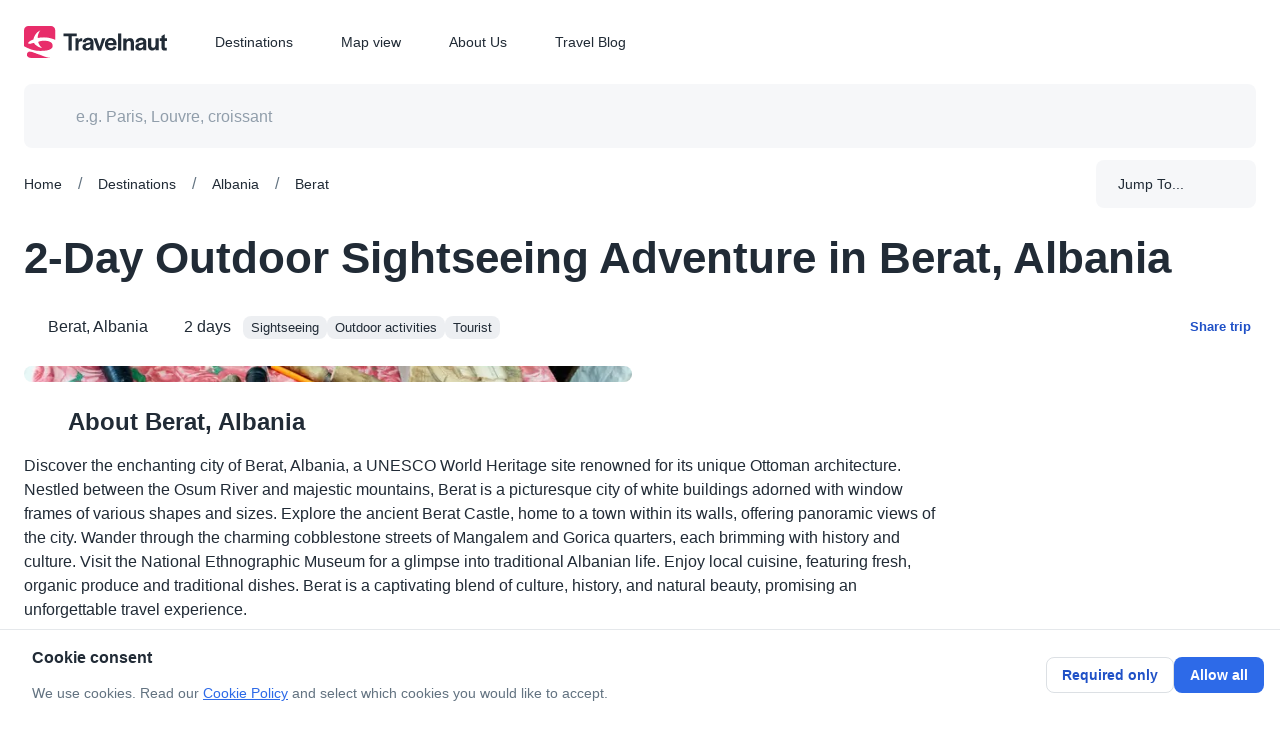

--- FILE ---
content_type: text/html
request_url: https://travelnaut.com/trip/berat-albania-2-day-itinerary-tzw0a/
body_size: 49455
content:
<!DOCTYPE html><html lang="en"><head><meta charSet="utf-8"/><meta property="og:url" content="https://travelnaut.com/trip/berat-albania-2-day-itinerary-tzw0a"/><meta itemProp="url" content="https://travelnaut.com/trip/berat-albania-2-day-itinerary-tzw0a"/><link rel="canonical" href="https://travelnaut.com/trip/berat-albania-2-day-itinerary-tzw0a"/><meta name="viewport" content="initial-scale=1, width=device-width"/><meta name="robots" content="all"/><title>2-Day Outdoor Sightseeing Adventure in Berat, Albania - Travelnaut</title><meta property="og:title" content="2-Day Outdoor Sightseeing Adventure in Berat, Albania - Travelnaut"/><meta property="og:description" content="Experience the rich history and culture of Berat, Albania in a 2-day itinerary. Explore Berat Castle, Mangalem Quarter, Gorica Bridge, and more while enjoying traditional Albanian cuisine."/><meta name="description" content="Experience the rich history and culture of Berat, Albania in a 2-day itinerary. Explore Berat Castle, Mangalem Quarter, Gorica Bridge, and more while enjoying traditional Albanian cuisine."/><script type="application/ld+json">{"@context":"https://schema.org","@type":"Article","image":{"@type":"ImageObject","url":"https://img.travelnaut.com/web/db/photose/location/eu/al/berat/5b6e8104aa855951332d6de65154a304.jpeg?format=webp&width=600&quality=75","description":"Traditional wood carving"}}</script><meta name="tn:location" content="Berat, Albania"/><link rel="preload" as="image" imageSrcSet="https://img.travelnaut.com/web/db/photose/location/eu/al/berat/5b6e8104aa855951332d6de65154a304.jpeg?format=webp&amp;width=384&amp;quality=75 384w, https://img.travelnaut.com/web/db/photose/location/eu/al/berat/5b6e8104aa855951332d6de65154a304.jpeg?format=webp&amp;width=640&amp;quality=75 640w, https://img.travelnaut.com/web/db/photose/location/eu/al/berat/5b6e8104aa855951332d6de65154a304.jpeg?format=webp&amp;width=750&amp;quality=75 750w, https://img.travelnaut.com/web/db/photose/location/eu/al/berat/5b6e8104aa855951332d6de65154a304.jpeg?format=webp&amp;width=828&amp;quality=75 828w, https://img.travelnaut.com/web/db/photose/location/eu/al/berat/5b6e8104aa855951332d6de65154a304.jpeg?format=webp&amp;width=1080&amp;quality=75 1080w, https://img.travelnaut.com/web/db/photose/location/eu/al/berat/5b6e8104aa855951332d6de65154a304.jpeg?format=webp&amp;width=1200&amp;quality=75 1200w, https://img.travelnaut.com/web/db/photose/location/eu/al/berat/5b6e8104aa855951332d6de65154a304.jpeg?format=webp&amp;width=1920&amp;quality=75 1920w, https://img.travelnaut.com/web/db/photose/location/eu/al/berat/5b6e8104aa855951332d6de65154a304.jpeg?format=webp&amp;width=2048&amp;quality=75 2048w, https://img.travelnaut.com/web/db/photose/location/eu/al/berat/5b6e8104aa855951332d6de65154a304.jpeg?format=webp&amp;width=3840&amp;quality=75 3840w" imageSizes="(max-width: 899px) 100vw, (max-width: 1535px) 50vw, 1150px" fetchpriority="high"/><meta name="next-head-count" content="13"/><meta property="og:type" content="website"/><meta name="twitter:card" content="summary_large_image"/><meta property="og:site_name" content="Travelnaut"/><meta property="og:image" content="https://img.travelnaut.com/web/site/share/share-image.png?format=png&amp;width=800&amp;quality=75"/><meta name="emotion-insertion-point" content=""/><style data-emotion="css-global 0"></style><style data-emotion="css-global 1grg3mm">html{-webkit-font-smoothing:antialiased;-moz-osx-font-smoothing:grayscale;box-sizing:border-box;-webkit-text-size-adjust:100%;}*,*::before,*::after{box-sizing:inherit;}strong,b{font-weight:700;}body{margin:0;color:#212B36;line-height:1.5;font-size:1rem;font-family:-apple-system,BlinkMacSystemFont,"Segoe UI","Roboto","Oxygen","Ubuntu","Cantarell","Fira Sans","Droid Sans","Helvetica Neue",sans-serif;font-weight:400;background-color:#FFFFFF;}@media print{body{background-color:#FFFFFF;}}body::backdrop{background-color:#FFFFFF;}</style><style data-emotion="css-global r71hm1">*{box-sizing:border-box;}html{margin:0;padding:0;width:100%;height:100%;-webkit-overflow-scrolling:touch;}body{margin:0;padding:0;width:100%;height:100%;}#__next{width:100%;height:100%;}input[type=number]{-moz-appearance:textfield;}input[type=number]::-webkit-outer-spin-button{margin:0;-webkit-appearance:none;}input[type=number]::-webkit-inner-spin-button{margin:0;-webkit-appearance:none;}img{display:block;max-width:100%;}a{color:#2D6AE8;-webkit-text-decoration:underline;text-decoration:underline;cursor:pointer;}a:hover{color:#0E2986;}#nprogress{pointer-events:none;}#nprogress .bar{top:0;left:0;height:2px;z-index:9999;width:100%;position:fixed;background-color:#2D6AE8;box-shadow:0 0 2px #2D6AE8;}#nprogress .peg{right:0;opacity:1;width:100px;height:100%;display:block;position:absolute;-webkit-transform:rotate(3deg) translate(0px, -4px);-moz-transform:rotate(3deg) translate(0px, -4px);-ms-transform:rotate(3deg) translate(0px, -4px);transform:rotate(3deg) translate(0px, -4px);box-shadow:0 0 10px #2D6AE8,0 0 5px #2D6AE8;}</style><style data-emotion="css-global 1t4zdho">:target{scroll-margin-top:166px;}</style><style data-emotion="css-global 1prfaxn">@-webkit-keyframes mui-auto-fill{from{display:block;}}@keyframes mui-auto-fill{from{display:block;}}@-webkit-keyframes mui-auto-fill-cancel{from{display:block;}}@keyframes mui-auto-fill-cancel{from{display:block;}}</style><style data-emotion="css-global 1ld89uz">.yarl__root{--yarl__thumbnails_thumbnail_padding:0;--yarl__thumbnails_thumbnail_border:transparent;--yarl__color_backdrop:rgba(22, 28, 36, 0.9);--yarl__slide_captions_container_background:rgba(22, 28, 36, 0.48);}.yarl__slide_title{font-size:1.125rem;font-weight:600;line-height:1.5;}.yarl__slide_description{font-size:0.875rem;font-weight:400;line-height:1.5714285714285714;}.yarl__button{-webkit-filter:unset;filter:unset;}.yarl__button.yarl__display__total{line-height:1.5714285714285714!important;}.yarl__thumbnails_thumbnail{opacity:0.48;}.yarl__thumbnails_thumbnail.yarl__thumbnails_thumbnail_active{opacity:1;}.yarl__thumbnails_vignette{--yarl__thumbnails_vignette_size:0;}.yarl__video_container{background-color:#000000;}</style><style data-emotion="css-global animation-wiooy9">@-webkit-keyframes animation-wiooy9{0%{-webkit-transform:translateX(-100%);-moz-transform:translateX(-100%);-ms-transform:translateX(-100%);transform:translateX(-100%);}50%{-webkit-transform:translateX(100%);-moz-transform:translateX(100%);-ms-transform:translateX(100%);transform:translateX(100%);}100%{-webkit-transform:translateX(100%);-moz-transform:translateX(100%);-ms-transform:translateX(100%);transform:translateX(100%);}}@keyframes animation-wiooy9{0%{-webkit-transform:translateX(-100%);-moz-transform:translateX(-100%);-ms-transform:translateX(-100%);transform:translateX(-100%);}50%{-webkit-transform:translateX(100%);-moz-transform:translateX(100%);-ms-transform:translateX(100%);transform:translateX(100%);}100%{-webkit-transform:translateX(100%);-moz-transform:translateX(100%);-ms-transform:translateX(100%);transform:translateX(100%);}}</style><style data-emotion="css 1ekb41w 19pod62 n7k9ii 19e0n69 uj1bs0 gd4u40 2x64he 18616ld 7jkm17 8nd2oj 14nn1e2 s70ynk 1pxtvg2 ipi2ni 1d3bbye tkbpy8 15l53ln j7qwjs 1q5lvus 13tjsxv z7i3a3 2b45hq 1xnaj8j 1qxyq3y 169ecy7 2gxnli ue826 1tkp7s2 bcghsg 1arw8m2 1o8jgee 19fimgm mu0qhd yfu8tk 6su6fj sesghg 1h5g1wf 3gpfqm 1uo8meq ylac0w 1ifyvpc 16lvvsn 1g0vwx4 xdiy5h ilru3u 1ujbpwy dcc4gy 16dirf2 1r7uait 1i2wjoo 13pzi4a 1ov46kg 1wwwym8 7nzdys 19nwt7l xhx988 q6wzhr c4sutr hboir5 8atqhb odci4s ws6lrr 1vrhg1d a0y2e3 my9yfq hoa7du asfs0x 18mhetb m7ky3q 15h3zz0 tavflp 1srl0g1 m48vr0 pt151d gs7lfp gu8geh 186y2p5 57i6on 1e6sh3f s7kx8d 1x5qfxw 1nm99t8 18oqt5c m3566l rpybyc krhhoi 21k3uz 4p4no0 1qm1lh z3pa5j 15gnpnl 11fsh90 1kkj687 ntrpdu 1m4m0tg 1wbz3t9 1m624z5 eprldl 1u9h479 1xnox0e 974okx uizebg 1ontqvh twofvd 17g3ij1 zkwvf1 pv9vcm t3y8np 10jmnvk 16tmyj6 1adg6z5 y6weji 1xok9q7 1ws6fxp 1cn3yto 45ujxc 19gyixd 1sfn2z4 1krhnvj 1poaspe 1uxgswn mpov12 wivu1l 1ab7sif ka3nn0 1uu9i92 gnno8h 1twzmnh 1h9n8a8 19lqspe 151y5ca fpr0qx j64ko0 1tdyjzy 1z0zlo4 ka311d 1u2cacs 13abwix s427me 19egsyp 1h6w2r 14ip33x pb4y8c eh8s8z fl83oi 15j76c0 1jgvjyn 18zsr3k 1wwfi82 1hezz24 gznq6n xwp087 k0a8md 1yuhvjn 2i9vpe clx6fa 15c8hst 10ygcul fmb09z 1b8e6ec iol86l ultcs9 13yr4j9">.css-1ekb41w{width:100%;margin-left:auto;box-sizing:border-box;margin-right:auto;display:block;padding-left:16px;padding-right:16px;}@media (min-width:600px){.css-1ekb41w{padding-left:24px;padding-right:24px;}}@media (min-width:1536px){.css-1ekb41w{max-width:1536px;}}.css-19pod62{background-color:#FFFFFF;color:#212B36;-webkit-transition:box-shadow 300ms cubic-bezier(0.4, 0, 0.2, 1) 0ms;transition:box-shadow 300ms cubic-bezier(0.4, 0, 0.2, 1) 0ms;box-shadow:0px 2px 4px -1px rgba(145, 158, 171, 0.2),0px 4px 5px 0px rgba(145, 158, 171, 0.14),0px 1px 10px 0px rgba(145, 158, 171, 0.12);background-image:none;display:-webkit-box;display:-webkit-flex;display:-ms-flexbox;display:flex;-webkit-flex-direction:column;-ms-flex-direction:column;flex-direction:column;width:100%;box-sizing:border-box;-webkit-flex-shrink:0;-ms-flex-negative:0;flex-shrink:0;position:fixed;z-index:1100;top:0;left:auto;right:0;background-color:transparent;color:inherit;box-shadow:none;}@media print{.css-19pod62{position:absolute;}}.css-n7k9ii{position:relative;display:-webkit-box;display:-webkit-flex;display:-ms-flexbox;display:flex;-webkit-align-items:center;-webkit-box-align:center;-ms-flex-align:center;align-items:center;min-height:56px;-webkit-transition:height 200ms cubic-bezier(0.4, 0, 0.2, 1) 0ms,background-color 200ms cubic-bezier(0.4, 0, 0.2, 1) 0ms;transition:height 200ms cubic-bezier(0.4, 0, 0.2, 1) 0ms,background-color 200ms cubic-bezier(0.4, 0, 0.2, 1) 0ms;background-color:#FFFFFF;}@media (min-width:0px){@media (orientation: landscape){.css-n7k9ii{min-height:48px;}}}@media (min-width:600px){.css-n7k9ii{min-height:64px;}}@media (min-width:0px){.css-n7k9ii{height:60px;}}@media (min-width:900px){.css-n7k9ii{height:84px;}}.css-19e0n69{width:100%;margin-left:auto;box-sizing:border-box;margin-right:auto;display:block;padding-left:16px;padding-right:16px;display:-webkit-box;display:-webkit-flex;display:-ms-flexbox;display:flex;-webkit-align-items:center;-webkit-box-align:center;-ms-flex-align:center;align-items:center;}@media (min-width:600px){.css-19e0n69{padding-left:24px;padding-right:24px;}}@media (min-width:1536px){.css-19e0n69{max-width:1536px;}}.css-19e0n69 .TnHeader-logo{line-height:0;position:relative;}.css-uj1bs0{margin:0;font:inherit;color:inherit;-webkit-text-decoration:none;text-decoration:none;color:inherit;line-height:0;}.css-uj1bs0:hover{-webkit-text-decoration:underline;text-decoration:underline;}.css-gd4u40{width:143px;line-height:0;cursor:pointer;display:-webkit-inline-box;display:-webkit-inline-flex;display:-ms-inline-flexbox;display:inline-flex;}.css-2x64he{display:-webkit-box;display:-webkit-flex;display:-ms-flexbox;display:flex;-webkit-flex-direction:row;-ms-flex-direction:row;flex-direction:row;margin-left:48px;height:100%;}.css-2x64he>:not(style):not(style){margin:0;}.css-2x64he>:not(style)~:not(style){margin-left:48px;}@media (min-width:0px){.css-2x64he{display:none;}}@media (min-width:900px){.css-2x64he{display:-webkit-box;display:-webkit-flex;display:-ms-flexbox;display:flex;}}.css-18616ld{margin:0;font:inherit;color:inherit;-webkit-text-decoration:none;text-decoration:none;color:inherit;}.css-7jkm17{display:-webkit-inline-box;display:-webkit-inline-flex;display:-ms-inline-flexbox;display:inline-flex;-webkit-align-items:center;-webkit-box-align:center;-ms-flex-align:center;align-items:center;-webkit-box-pack:center;-ms-flex-pack:center;-webkit-justify-content:center;justify-content:center;position:relative;box-sizing:border-box;-webkit-tap-highlight-color:transparent;background-color:transparent;outline:0;border:0;margin:0;border-radius:0;padding:0;cursor:pointer;-webkit-user-select:none;-moz-user-select:none;-ms-user-select:none;user-select:none;vertical-align:middle;-moz-appearance:none;-webkit-appearance:none;-webkit-text-decoration:none;text-decoration:none;color:inherit;display:-webkit-box;display:-webkit-flex;display:-ms-flexbox;display:flex;-webkit-box-flex:1;-webkit-flex-grow:1;-ms-flex-positive:1;flex-grow:1;-webkit-box-pack:start;-ms-flex-pack:start;-webkit-justify-content:flex-start;justify-content:flex-start;-webkit-align-items:center;-webkit-box-align:center;-ms-flex-align:center;align-items:center;position:relative;-webkit-text-decoration:none;text-decoration:none;min-width:0;box-sizing:border-box;text-align:left;padding-top:8px;padding-bottom:8px;-webkit-transition:background-color 150ms cubic-bezier(0.4, 0, 0.2, 1) 0ms;transition:background-color 150ms cubic-bezier(0.4, 0, 0.2, 1) 0ms;padding-left:16px;padding-right:16px;line-height:1.5714285714285714;font-size:0.875rem;font-family:-apple-system,BlinkMacSystemFont,"Segoe UI","Roboto","Oxygen","Ubuntu","Cantarell","Fira Sans","Droid Sans","Helvetica Neue",sans-serif;font-weight:400;padding:0;height:100%;-webkit-transition:opacity 200ms cubic-bezier(0.4, 0, 0.2, 1) 0ms;transition:opacity 200ms cubic-bezier(0.4, 0, 0.2, 1) 0ms;}.css-7jkm17::-moz-focus-inner{border-style:none;}.css-7jkm17.Mui-disabled{pointer-events:none;cursor:default;}@media print{.css-7jkm17{-webkit-print-color-adjust:exact;color-adjust:exact;}}.css-7jkm17:hover{-webkit-text-decoration:none;text-decoration:none;background-color:rgba(145, 158, 171, 0.08);}@media (hover: none){.css-7jkm17:hover{background-color:transparent;}}.css-7jkm17.Mui-selected{background-color:rgba(45, 106, 232, 0.08);}.css-7jkm17.Mui-selected.Mui-focusVisible{background-color:rgba(45, 106, 232, 0.2);}.css-7jkm17.Mui-selected:hover{background-color:rgba(45, 106, 232, 0.16);}@media (hover: none){.css-7jkm17.Mui-selected:hover{background-color:rgba(45, 106, 232, 0.08);}}.css-7jkm17.Mui-focusVisible{background-color:rgba(145, 158, 171, 0.24);}.css-7jkm17.Mui-disabled{opacity:0.48;}.css-7jkm17:hover{color:#212B36;background-color:transparent;-webkit-text-decoration:underline;text-decoration:underline;}.css-8nd2oj{display:-webkit-box;display:-webkit-flex;display:-ms-flexbox;display:flex;-webkit-flex-direction:row;-ms-flex-direction:row;flex-direction:row;-webkit-box-flex:1;-webkit-flex-grow:1;-ms-flex-positive:1;flex-grow:1;-webkit-align-items:center;-webkit-box-align:center;-ms-flex-align:center;align-items:center;-webkit-box-pack:end;-ms-flex-pack:end;-webkit-justify-content:flex-end;justify-content:flex-end;}.css-8nd2oj>:not(style):not(style){margin:0;}.css-8nd2oj>:not(style)~:not(style){margin-left:16px;}@media (min-width:0px){.css-8nd2oj{display:-webkit-box;display:-webkit-flex;display:-ms-flexbox;display:flex;}}@media (min-width:900px){.css-8nd2oj{display:none;}}.css-14nn1e2{display:-webkit-inline-box;display:-webkit-inline-flex;display:-ms-inline-flexbox;display:inline-flex;-webkit-align-items:center;-webkit-box-align:center;-ms-flex-align:center;align-items:center;-webkit-box-pack:center;-ms-flex-pack:center;-webkit-justify-content:center;justify-content:center;position:relative;box-sizing:border-box;-webkit-tap-highlight-color:transparent;background-color:transparent;outline:0;border:0;margin:0;border-radius:0;padding:0;cursor:pointer;-webkit-user-select:none;-moz-user-select:none;-ms-user-select:none;user-select:none;vertical-align:middle;-moz-appearance:none;-webkit-appearance:none;-webkit-text-decoration:none;text-decoration:none;color:inherit;text-align:center;-webkit-flex:0 0 auto;-ms-flex:0 0 auto;flex:0 0 auto;font-size:1.5rem;padding:8px;border-radius:50%;overflow:visible;color:#637381;-webkit-transition:background-color 150ms cubic-bezier(0.4, 0, 0.2, 1) 0ms;transition:background-color 150ms cubic-bezier(0.4, 0, 0.2, 1) 0ms;margin-left:8px;color:inherit;}.css-14nn1e2::-moz-focus-inner{border-style:none;}.css-14nn1e2.Mui-disabled{pointer-events:none;cursor:default;}@media print{.css-14nn1e2{-webkit-print-color-adjust:exact;color-adjust:exact;}}.css-14nn1e2:hover{background-color:rgba(99, 115, 129, 0.08);}@media (hover: none){.css-14nn1e2:hover{background-color:transparent;}}.css-14nn1e2.Mui-disabled{background-color:transparent;color:rgba(145, 158, 171, 0.8);}@media (min-width:0px){.css-s70ynk{height:60px;}}@media (min-width:900px){.css-s70ynk{height:84px;}}.css-1pxtvg2{--Grid-columns:4;--Grid-columnSpacing:16px;--Grid-rowSpacing:16px;-webkit-flex-direction:row;-ms-flex-direction:row;flex-direction:row;min-width:0;box-sizing:border-box;display:-webkit-box;display:-webkit-flex;display:-ms-flexbox;display:flex;-webkit-box-flex-wrap:wrap;-webkit-flex-wrap:wrap;-ms-flex-wrap:wrap;flex-wrap:wrap;margin:calc(var(--Grid-rowSpacing) / -2) calc(var(--Grid-columnSpacing) / -2);}@media (min-width:900px){.css-1pxtvg2{--Grid-columns:12;}}@media (min-width:1200px){.css-1pxtvg2{--Grid-columnSpacing:24px;}}@media (min-width:1200px){.css-1pxtvg2{--Grid-rowSpacing:24px;}}.css-ipi2ni{-webkit-box-flex:0;-webkit-flex-grow:0;-ms-flex-positive:0;flex-grow:0;-webkit-flex-basis:auto;-ms-flex-preferred-size:auto;flex-basis:auto;width:calc(100% * 12 / var(--Grid-columns));min-width:0;box-sizing:border-box;padding:calc(var(--Grid-rowSpacing) / 2) calc(var(--Grid-columnSpacing) / 2);}.css-1d3bbye{box-sizing:border-box;display:-webkit-box;display:-webkit-flex;display:-ms-flexbox;display:flex;-webkit-box-flex-wrap:wrap;-webkit-flex-wrap:wrap;-ms-flex-wrap:wrap;flex-wrap:wrap;width:100%;-webkit-flex-direction:row;-ms-flex-direction:row;flex-direction:row;}.css-tkbpy8{box-sizing:border-box;margin:0;-webkit-flex-direction:row;-ms-flex-direction:row;flex-direction:row;-webkit-flex-basis:300%;-ms-flex-preferred-size:300%;flex-basis:300%;-webkit-box-flex:0;-webkit-flex-grow:0;-ms-flex-positive:0;flex-grow:0;max-width:300%;}@media (min-width:900px){.css-tkbpy8{-webkit-flex-basis:150%;-ms-flex-preferred-size:150%;flex-basis:150%;-webkit-box-flex:0;-webkit-flex-grow:0;-ms-flex-positive:0;flex-grow:0;max-width:150%;}}@media (min-width:1200px){.css-tkbpy8{-webkit-flex-basis:100%;-ms-flex-preferred-size:100%;flex-basis:100%;-webkit-box-flex:0;-webkit-flex-grow:0;-ms-flex-positive:0;flex-grow:0;max-width:100%;}}.css-15l53ln{display:-webkit-box;display:-webkit-flex;display:-ms-flexbox;display:flex;-webkit-flex-direction:column;-ms-flex-direction:column;flex-direction:column;-webkit-align-items:center;-webkit-box-align:center;-ms-flex-align:center;align-items:center;}.css-15l53ln>:not(style):not(style){margin:0;}.css-15l53ln>:not(style)~:not(style){margin-top:40px;}.css-15l53ln .TnInnerSearchBarStack{-webkit-align-items:center;-webkit-box-align:center;-ms-flex-align:center;align-items:center;-webkit-flex-direction:row;-ms-flex-direction:row;flex-direction:row;-webkit-box-pack:center;-ms-flex-pack:center;-webkit-justify-content:center;justify-content:center;padding:0;width:100%;border-radius:8px;max-width:100%;background-color:rgba(145, 158, 171, 0.08);}.css-15l53ln .TnInnerSearchBarStack-mapPage{border-radius:8px;background-color:rgba(255, 255, 255, 0.8);min-width:368px;}@media (min-width:1536px){.css-15l53ln .TnInnerSearchBarStack-mapPage{width:480px;background-color:#FFFFFF;}}.css-15l53ln .TnInnerSearchBarStack-mapPage .Mui-focused.MuiAutocomplete-root{background-color:#FFFFFF;border-radius:8px;}@media print{.css-15l53ln .TnInnerSearchBarStack{display:none;}}.css-15l53ln .TnInnerSearchBarStack-isHomePage{max-width:600px;background-color:#FFFFFF;box-shadow:-40px 40px 80px -8px rgba(145, 158, 171, 0.24);}@media (min-width:1200px){.css-15l53ln .TnInnerSearchBarStack-isHomePage .TnPopularDestinations-grid{grid-template-columns:repeat(2,1fr);}}.css-15l53ln .MuiAutocomplete-option{border-radius:8px;}.css-15l53ln .TnPopularDestinations-grid{display:grid;}@media (min-width:0px) and (max-width:599.95px){.css-15l53ln .TnPopularDestinations-grid{grid-template-columns:repeat(1, 1fr);}}@media (min-width:900px) and (max-width:1199.95px){.css-15l53ln .TnPopularDestinations-grid{grid-template-columns:repeat(2, 1fr);}}@media (min-width:1200px){.css-15l53ln .TnPopularDestinations-grid{grid-template-columns:repeat(3, 1fr);}}.css-15l53ln .TnNoOptions-menuItem{border-radius:8px;color:#212B36;}.css-15l53ln .TnNoOptions-menuItem .TnNoOptions-menuItemIconWrapper{min-width:24px;width:24px;height:24px;display:-webkit-box;display:-webkit-flex;display:-ms-flexbox;display:flex;-webkit-align-items:center;-webkit-box-align:center;-ms-flex-align:center;align-items:center;-webkit-box-pack:center;-ms-flex-pack:center;-webkit-justify-content:center;justify-content:center;}.css-15l53ln .TnNoOptionsDivider{border-top:1px dashed rgba(145, 158, 171, 0.24);margin-top:16px;margin-bottom:16px;}.css-15l53ln .TnStartAdornment{min-width:24px;min-height:24px;margin-right:0;}.css-15l53ln .TnSearchAutocomplete{padding:8px 24px;}.css-15l53ln .TnInnerSearchBarStack-mapPage{background:rgba(255, 255, 255, 0.80);}.css-15l53ln .MuiInputBase-root{padding:0!important;width:100%;}.css-15l53ln .TnSearchInputBase{font-size:1rem;}.css-15l53ln .TnSearchInput{background-color:transparent;}.css-15l53ln .TnSearchInput:hover,.css-15l53ln .TnSearchInput.Mui-focused{background-color:transparent;}.css-15l53ln .TnSearchButton{padding-left:0;padding-right:0;min-width:48px;min-height:48px;}.css-15l53ln .TnSearchAutocompletePopper{z-index:100;width:100%;margin-top:16px!important;}.css-j7qwjs{display:-webkit-box;display:-webkit-flex;display:-ms-flexbox;display:flex;-webkit-flex-direction:column;-ms-flex-direction:column;flex-direction:column;}.css-1q5lvus{width:100%;}.css-1q5lvus.Mui-focused .MuiAutocomplete-clearIndicator{visibility:visible;}@media (pointer: fine){.css-1q5lvus:hover .MuiAutocomplete-clearIndicator{visibility:visible;}}.css-1q5lvus .MuiAutocomplete-tag{margin:3px;max-width:calc(100% - 6px);}.css-1q5lvus .MuiAutocomplete-inputRoot{-webkit-box-flex-wrap:wrap;-webkit-flex-wrap:wrap;-ms-flex-wrap:wrap;flex-wrap:wrap;}.MuiAutocomplete-hasPopupIcon.css-1q5lvus .MuiAutocomplete-inputRoot,.MuiAutocomplete-hasClearIcon.css-1q5lvus .MuiAutocomplete-inputRoot{padding-right:30px;}.MuiAutocomplete-hasPopupIcon.MuiAutocomplete-hasClearIcon.css-1q5lvus .MuiAutocomplete-inputRoot{padding-right:56px;}.css-1q5lvus .MuiAutocomplete-inputRoot .MuiAutocomplete-input{width:0;min-width:30px;}.css-1q5lvus .MuiInput-root{padding-bottom:1px;}.css-1q5lvus .MuiInput-root .MuiInput-input{padding:4px 4px 4px 0px;}.css-1q5lvus .MuiInput-root.MuiInputBase-sizeSmall .MuiInput-input{padding:2px 4px 3px 0;}.css-1q5lvus .MuiOutlinedInput-root{padding:9px;}.MuiAutocomplete-hasPopupIcon.css-1q5lvus .MuiOutlinedInput-root,.MuiAutocomplete-hasClearIcon.css-1q5lvus .MuiOutlinedInput-root{padding-right:39px;}.MuiAutocomplete-hasPopupIcon.MuiAutocomplete-hasClearIcon.css-1q5lvus .MuiOutlinedInput-root{padding-right:65px;}.css-1q5lvus .MuiOutlinedInput-root .MuiAutocomplete-input{padding:7.5px 4px 7.5px 5px;}.css-1q5lvus .MuiOutlinedInput-root .MuiAutocomplete-endAdornment{right:9px;}.css-1q5lvus .MuiOutlinedInput-root.MuiInputBase-sizeSmall{padding-top:6px;padding-bottom:6px;padding-left:6px;}.css-1q5lvus .MuiOutlinedInput-root.MuiInputBase-sizeSmall .MuiAutocomplete-input{padding:2.5px 4px 2.5px 8px;}.css-1q5lvus .MuiFilledInput-root{padding-top:19px;padding-left:8px;}.MuiAutocomplete-hasPopupIcon.css-1q5lvus .MuiFilledInput-root,.MuiAutocomplete-hasClearIcon.css-1q5lvus .MuiFilledInput-root{padding-right:39px;}.MuiAutocomplete-hasPopupIcon.MuiAutocomplete-hasClearIcon.css-1q5lvus .MuiFilledInput-root{padding-right:65px;}.css-1q5lvus .MuiFilledInput-root .MuiFilledInput-input{padding:7px 4px;}.css-1q5lvus .MuiFilledInput-root .MuiAutocomplete-endAdornment{right:9px;}.css-1q5lvus .MuiFilledInput-root.MuiInputBase-sizeSmall{padding-bottom:1px;}.css-1q5lvus .MuiFilledInput-root.MuiInputBase-sizeSmall .MuiFilledInput-input{padding:2.5px 4px;}.css-1q5lvus .MuiInputBase-hiddenLabel{padding-top:8px;}.css-1q5lvus .MuiFilledInput-root.MuiInputBase-hiddenLabel{padding-top:0;padding-bottom:0;}.css-1q5lvus .MuiFilledInput-root.MuiInputBase-hiddenLabel .MuiAutocomplete-input{padding-top:16px;padding-bottom:17px;}.css-1q5lvus .MuiFilledInput-root.MuiInputBase-hiddenLabel.MuiInputBase-sizeSmall .MuiAutocomplete-input{padding-top:8px;padding-bottom:9px;}.css-1q5lvus .MuiAutocomplete-input{-webkit-box-flex:1;-webkit-flex-grow:1;-ms-flex-positive:1;flex-grow:1;text-overflow:ellipsis;opacity:0;}.css-1q5lvus .MuiAutocomplete-input{opacity:1;}.css-1q5lvus span.MuiAutocomplete-tag{line-height:24px;font-size:0.875rem;font-family:-apple-system,BlinkMacSystemFont,"Segoe UI","Roboto","Oxygen","Ubuntu","Cantarell","Fira Sans","Droid Sans","Helvetica Neue",sans-serif;font-weight:400;width:24px;height:24px;text-align:center;border-radius:8px;background-color:rgba(145, 158, 171, 0.16);}.css-13tjsxv{display:-webkit-inline-box;display:-webkit-inline-flex;display:-ms-inline-flexbox;display:inline-flex;-webkit-flex-direction:column;-ms-flex-direction:column;flex-direction:column;position:relative;min-width:0;padding:0;margin:0;border:0;vertical-align:top;width:100%;}.css-13tjsxv .MuiInputLabel-root.Mui-focused{color:#212B36;}.css-z7i3a3{line-height:1.4375em;font-size:1rem;font-family:-apple-system,BlinkMacSystemFont,"Segoe UI","Roboto","Oxygen","Ubuntu","Cantarell","Fira Sans","Droid Sans","Helvetica Neue",sans-serif;font-weight:400;color:#212B36;box-sizing:border-box;position:relative;cursor:text;display:-webkit-inline-box;display:-webkit-inline-flex;display:-ms-inline-flexbox;display:inline-flex;-webkit-align-items:center;-webkit-box-align:center;-ms-flex-align:center;align-items:center;width:100%;line-height:1.5714285714285714;font-size:0.875rem;font-family:-apple-system,BlinkMacSystemFont,"Segoe UI","Roboto","Oxygen","Ubuntu","Cantarell","Fira Sans","Droid Sans","Helvetica Neue",sans-serif;font-weight:400;position:relative;background-color:rgba(0, 0, 0, 0.06);border-top-left-radius:8px;border-top-right-radius:8px;-webkit-transition:background-color 200ms cubic-bezier(0.0, 0, 0.2, 1) 0ms;transition:background-color 200ms cubic-bezier(0.0, 0, 0.2, 1) 0ms;padding-left:12px;padding-right:12px;border-radius:8px;background-color:rgba(145, 158, 171, 0.08);}.css-z7i3a3.Mui-disabled{color:#919EAB;cursor:default;}.css-z7i3a3.Mui-disabled svg{color:#919EAB;}.css-z7i3a3:hover{background-color:rgba(0, 0, 0, 0.09);}@media (hover: none){.css-z7i3a3:hover{background-color:rgba(0, 0, 0, 0.06);}}.css-z7i3a3.Mui-focused{background-color:rgba(0, 0, 0, 0.06);}.css-z7i3a3.Mui-disabled{background-color:rgba(0, 0, 0, 0.12);}.css-z7i3a3:hover{background-color:rgba(145, 158, 171, 0.16);}.css-z7i3a3.Mui-error{background-color:rgba(255, 82, 56, 0.08);}.css-z7i3a3.Mui-focused{background-color:rgba(145, 158, 171, 0.16);}.css-z7i3a3.Mui-disabled{background-color:rgba(145, 158, 171, 0.24);}.css-2b45hq{display:-webkit-box;display:-webkit-flex;display:-ms-flexbox;display:flex;height:0.01em;max-height:2em;-webkit-align-items:center;-webkit-box-align:center;-ms-flex-align:center;align-items:center;white-space:nowrap;color:#637381;margin-right:8px;}.css-1xnaj8j{font:inherit;letter-spacing:inherit;color:currentColor;padding:4px 0 5px;border:0;box-sizing:content-box;background:none;height:1.4375em;margin:0;-webkit-tap-highlight-color:transparent;display:block;min-width:0;width:100%;-webkit-animation-name:mui-auto-fill-cancel;animation-name:mui-auto-fill-cancel;-webkit-animation-duration:10ms;animation-duration:10ms;padding-top:16px;padding-right:0;padding-bottom:17px;padding-left:0;}.css-1xnaj8j::-webkit-input-placeholder{color:currentColor;opacity:0.42;-webkit-transition:opacity 200ms cubic-bezier(0.4, 0, 0.2, 1) 0ms;transition:opacity 200ms cubic-bezier(0.4, 0, 0.2, 1) 0ms;}.css-1xnaj8j::-moz-placeholder{color:currentColor;opacity:0.42;-webkit-transition:opacity 200ms cubic-bezier(0.4, 0, 0.2, 1) 0ms;transition:opacity 200ms cubic-bezier(0.4, 0, 0.2, 1) 0ms;}.css-1xnaj8j:-ms-input-placeholder{color:currentColor;opacity:0.42;-webkit-transition:opacity 200ms cubic-bezier(0.4, 0, 0.2, 1) 0ms;transition:opacity 200ms cubic-bezier(0.4, 0, 0.2, 1) 0ms;}.css-1xnaj8j::-ms-input-placeholder{color:currentColor;opacity:0.42;-webkit-transition:opacity 200ms cubic-bezier(0.4, 0, 0.2, 1) 0ms;transition:opacity 200ms cubic-bezier(0.4, 0, 0.2, 1) 0ms;}.css-1xnaj8j:focus{outline:0;}.css-1xnaj8j:invalid{box-shadow:none;}.css-1xnaj8j::-webkit-search-decoration{-webkit-appearance:none;}label[data-shrink=false]+.MuiInputBase-formControl .css-1xnaj8j::-webkit-input-placeholder{opacity:0!important;}label[data-shrink=false]+.MuiInputBase-formControl .css-1xnaj8j::-moz-placeholder{opacity:0!important;}label[data-shrink=false]+.MuiInputBase-formControl .css-1xnaj8j:-ms-input-placeholder{opacity:0!important;}label[data-shrink=false]+.MuiInputBase-formControl .css-1xnaj8j::-ms-input-placeholder{opacity:0!important;}label[data-shrink=false]+.MuiInputBase-formControl .css-1xnaj8j:focus::-webkit-input-placeholder{opacity:0.42;}label[data-shrink=false]+.MuiInputBase-formControl .css-1xnaj8j:focus::-moz-placeholder{opacity:0.42;}label[data-shrink=false]+.MuiInputBase-formControl .css-1xnaj8j:focus:-ms-input-placeholder{opacity:0.42;}label[data-shrink=false]+.MuiInputBase-formControl .css-1xnaj8j:focus::-ms-input-placeholder{opacity:0.42;}.css-1xnaj8j.Mui-disabled{opacity:1;-webkit-text-fill-color:#919EAB;}.css-1xnaj8j:-webkit-autofill{-webkit-animation-duration:5000s;animation-duration:5000s;-webkit-animation-name:mui-auto-fill;animation-name:mui-auto-fill;}.css-1xnaj8j::-webkit-input-placeholder{opacity:1;color:#919EAB;}.css-1xnaj8j::-moz-placeholder{opacity:1;color:#919EAB;}.css-1xnaj8j:-ms-input-placeholder{opacity:1;color:#919EAB;}.css-1xnaj8j::placeholder{opacity:1;color:#919EAB;}.css-1xnaj8j:-webkit-autofill{border-bottom-left-radius:8px;}.css-1xnaj8j:-webkit-autofill{border-top-left-radius:inherit;border-top-right-radius:inherit;}.css-1qxyq3y{display:-webkit-inline-box;display:-webkit-inline-flex;display:-ms-inline-flexbox;display:inline-flex;-webkit-align-items:center;-webkit-box-align:center;-ms-flex-align:center;align-items:center;-webkit-box-pack:center;-ms-flex-pack:center;-webkit-justify-content:center;justify-content:center;position:relative;box-sizing:border-box;-webkit-tap-highlight-color:transparent;background-color:transparent;outline:0;border:0;margin:0;border-radius:0;padding:0;cursor:pointer;-webkit-user-select:none;-moz-user-select:none;-ms-user-select:none;user-select:none;vertical-align:middle;-moz-appearance:none;-webkit-appearance:none;-webkit-text-decoration:none;text-decoration:none;color:inherit;font-weight:700;line-height:1.7142857142857142;font-size:0.9375rem;text-transform:capitalize;font-family:-apple-system,BlinkMacSystemFont,"Segoe UI","Roboto","Oxygen","Ubuntu","Cantarell","Fira Sans","Droid Sans","Helvetica Neue",sans-serif;min-width:64px;padding:8px 11px;border-radius:8px;-webkit-transition:background-color 250ms cubic-bezier(0.4, 0, 0.2, 1) 0ms,box-shadow 250ms cubic-bezier(0.4, 0, 0.2, 1) 0ms,border-color 250ms cubic-bezier(0.4, 0, 0.2, 1) 0ms,color 250ms cubic-bezier(0.4, 0, 0.2, 1) 0ms;transition:background-color 250ms cubic-bezier(0.4, 0, 0.2, 1) 0ms,box-shadow 250ms cubic-bezier(0.4, 0, 0.2, 1) 0ms,border-color 250ms cubic-bezier(0.4, 0, 0.2, 1) 0ms,color 250ms cubic-bezier(0.4, 0, 0.2, 1) 0ms;color:inherit;border-color:currentColor;box-shadow:none;text-transform:none;height:48px;font-size:15px;cursor:default;}.css-1qxyq3y::-moz-focus-inner{border-style:none;}.css-1qxyq3y.Mui-disabled{pointer-events:none;cursor:default;}@media print{.css-1qxyq3y{-webkit-print-color-adjust:exact;color-adjust:exact;}}.css-1qxyq3y:hover{-webkit-text-decoration:none;text-decoration:none;background-color:rgba(33, 43, 54, 0.08);}@media (hover: none){.css-1qxyq3y:hover{background-color:transparent;}}.css-1qxyq3y.Mui-disabled{color:rgba(145, 158, 171, 0.8);}.css-1qxyq3y:hover{box-shadow:none;}.css-1qxyq3y.Mui-focusVisible{box-shadow:none;}.css-1qxyq3y:active{box-shadow:none;}.css-1qxyq3y.Mui-disabled{box-shadow:none;}.css-1qxyq3y:hover{background-color:rgba(145, 158, 171, 0.08);}.css-1qxyq3y:hover{background-color:none;box-shadow:none;-webkit-transform:none;-moz-transform:none;-ms-transform:none;transform:none;}.css-169ecy7{-webkit-box-flex:0;-webkit-flex-grow:0;-ms-flex-positive:0;flex-grow:0;-webkit-flex-basis:auto;-ms-flex-preferred-size:auto;flex-basis:auto;width:calc(100% * 12 / var(--Grid-columns));min-width:0;box-sizing:border-box;padding:calc(var(--Grid-rowSpacing) / 2) calc(var(--Grid-columnSpacing) / 2);padding-top:0px;padding-bottom:0px;}@media (min-width:0px){.css-169ecy7{height:90px;}}@media (min-width:600px){.css-169ecy7{height:56px;}}@media (min-width:1536px){.css-169ecy7{height:34px;}}.css-2gxnli{-webkit-box-flex:0;-webkit-flex-grow:0;-ms-flex-positive:0;flex-grow:0;-webkit-flex-basis:auto;-ms-flex-preferred-size:auto;flex-basis:auto;width:calc(100% * 12 / var(--Grid-columns));min-width:0;box-sizing:border-box;padding:calc(var(--Grid-rowSpacing) / 2) calc(var(--Grid-columnSpacing) / 2);padding-bottom:0px;}.css-ue826{display:-webkit-box;display:-webkit-flex;display:-ms-flexbox;display:flex;-webkit-flex-direction:row;-ms-flex-direction:row;flex-direction:row;}.css-ue826>:not(style):not(style){margin:0;}.css-ue826>:not(style)~:not(style){margin-left:24px;}@media (min-width:0px){.css-ue826{margin-bottom:12px;}}@media (min-width:600px){.css-ue826{margin-bottom:16px;}}@media (min-width:1200px){.css-ue826{margin-bottom:24px;}}.css-1tkp7s2{margin:0;font-weight:700;line-height:1.3636363636363635;font-size:2.5rem;font-family:-apple-system,BlinkMacSystemFont,"Segoe UI","Roboto","Oxygen","Ubuntu","Cantarell","Fira Sans","Droid Sans","Helvetica Neue",sans-serif;-webkit-box-flex:1;-webkit-flex-grow:1;-ms-flex-positive:1;flex-grow:1;}@media (min-width:600px){.css-1tkp7s2{font-size:3.25rem;}}@media (min-width:900px){.css-1tkp7s2{font-size:3.625rem;}}@media (min-width:1200px){.css-1tkp7s2{font-size:2.75rem;}}@media (min-width:0px) and (max-width:599.95px){.css-bcghsg .Tn-Trip-Heading-Section{-webkit-flex-basis:100%;-ms-flex-preferred-size:100%;flex-basis:100%;margin:0;}}.css-1arw8m2{display:-webkit-box;display:-webkit-flex;display:-ms-flexbox;display:flex;-webkit-flex-direction:row;-ms-flex-direction:row;flex-direction:row;-webkit-box-flex-wrap:wrap;-webkit-flex-wrap:wrap;-ms-flex-wrap:wrap;flex-wrap:wrap;row-gap:12px;}.css-1arw8m2>:not(style):not(style){margin:0;}.css-1arw8m2>:not(style)~:not(style){margin-left:12px;}.css-1o8jgee{display:-webkit-box;display:-webkit-flex;display:-ms-flexbox;display:flex;-webkit-flex-direction:row;-ms-flex-direction:row;flex-direction:row;-webkit-align-items:center;-webkit-box-align:center;-ms-flex-align:center;align-items:center;-webkit-flex-shrink:0;-ms-flex-negative:0;flex-shrink:0;}.css-19fimgm{margin-right:4px;width:20px;height:20px;}.css-mu0qhd{margin:0;line-height:1.5;font-size:1rem;font-family:-apple-system,BlinkMacSystemFont,"Segoe UI","Roboto","Oxygen","Ubuntu","Cantarell","Fira Sans","Droid Sans","Helvetica Neue",sans-serif;font-weight:400;}.css-yfu8tk{display:-webkit-box;display:-webkit-flex;display:-ms-flexbox;display:flex;-webkit-flex-direction:row;-ms-flex-direction:row;flex-direction:row;-webkit-align-items:center;-webkit-box-align:center;-ms-flex-align:center;align-items:center;-webkit-box-flex:1;-webkit-flex-grow:1;-ms-flex-positive:1;flex-grow:1;}.css-6su6fj{-webkit-flex-shrink:0;-ms-flex-negative:0;flex-shrink:0;}.css-sesghg{display:-webkit-inline-box;display:-webkit-inline-flex;display:-ms-inline-flexbox;display:inline-flex;-webkit-align-items:center;-webkit-box-align:center;-ms-flex-align:center;align-items:center;-webkit-box-pack:center;-ms-flex-pack:center;-webkit-justify-content:center;justify-content:center;position:relative;box-sizing:border-box;-webkit-tap-highlight-color:transparent;background-color:transparent;outline:0;border:0;margin:0;border-radius:0;padding:0;cursor:pointer;-webkit-user-select:none;-moz-user-select:none;-ms-user-select:none;user-select:none;vertical-align:middle;-moz-appearance:none;-webkit-appearance:none;-webkit-text-decoration:none;text-decoration:none;color:inherit;font-weight:700;line-height:1.7142857142857142;font-size:0.8125rem;text-transform:capitalize;font-family:-apple-system,BlinkMacSystemFont,"Segoe UI","Roboto","Oxygen","Ubuntu","Cantarell","Fira Sans","Droid Sans","Helvetica Neue",sans-serif;min-width:64px;padding:4px 5px;border-radius:8px;-webkit-transition:background-color 250ms cubic-bezier(0.4, 0, 0.2, 1) 0ms,box-shadow 250ms cubic-bezier(0.4, 0, 0.2, 1) 0ms,border-color 250ms cubic-bezier(0.4, 0, 0.2, 1) 0ms,color 250ms cubic-bezier(0.4, 0, 0.2, 1) 0ms;transition:background-color 250ms cubic-bezier(0.4, 0, 0.2, 1) 0ms,box-shadow 250ms cubic-bezier(0.4, 0, 0.2, 1) 0ms,border-color 250ms cubic-bezier(0.4, 0, 0.2, 1) 0ms,color 250ms cubic-bezier(0.4, 0, 0.2, 1) 0ms;color:#2D6AE8;box-shadow:none;text-transform:none;color:#2051C7;height:30px;font-size:13px;}.css-sesghg::-moz-focus-inner{border-style:none;}.css-sesghg.Mui-disabled{pointer-events:none;cursor:default;}@media print{.css-sesghg{-webkit-print-color-adjust:exact;color-adjust:exact;}}.css-sesghg:hover{-webkit-text-decoration:none;text-decoration:none;background-color:rgba(45, 106, 232, 0.08);}@media (hover: none){.css-sesghg:hover{background-color:transparent;}}.css-sesghg.Mui-disabled{color:rgba(145, 158, 171, 0.8);}.css-sesghg:hover{box-shadow:none;}.css-sesghg.Mui-focusVisible{box-shadow:none;}.css-sesghg:active{box-shadow:none;}.css-sesghg.Mui-disabled{box-shadow:none;}.css-sesghg:hover{color:#2051C7;}.css-1h5g1wf{gap:16px;display:grid;padding-top:24px;padding-bottom:24px;}@media (min-width:0px){.css-1h5g1wf{grid-template-columns:repeat(1, 1fr);}}@media (min-width:600px){.css-1h5g1wf{grid-template-columns:repeat(2, 1fr);}}.css-3gpfqm{position:relative;-webkit-transition:opacity 0.32s cubic-bezier(0.43, 0.13, 0.23, 0.96);transition:opacity 0.32s cubic-bezier(0.43, 0.13, 0.23, 0.96);}.css-3gpfqm:hover{opacity:0.8;}@media (min-width:0px) and (max-width:599.95px){.css-3gpfqm{aspect-ratio:5/3;}}@media (min-width:600px){.css-3gpfqm{aspect-ratio:3/2;}}.css-1uo8meq{gap:16px;grid-template-columns:repeat(2, 1fr);}@media (min-width:0px){.css-1uo8meq{display:none;}}@media (min-width:600px){.css-1uo8meq{display:grid;}}.css-ylac0w{min-width:0;box-sizing:border-box;padding:calc(var(--Grid-rowSpacing) / 2) calc(var(--Grid-columnSpacing) / 2);padding-top:0px;}@media (min-width:1536px){.css-ylac0w{-webkit-box-flex:0;-webkit-flex-grow:0;-ms-flex-positive:0;flex-grow:0;-webkit-flex-basis:auto;-ms-flex-preferred-size:auto;flex-basis:auto;width:calc(100% * 2 / var(--Grid-columns));}}@media (min-width:0px){.css-ylac0w{display:none;}}@media (min-width:1536px){.css-ylac0w{display:block;}}.css-1ifyvpc{list-style:none;margin:0;padding:0;position:relative;padding-top:8px;padding-bottom:8px;background:#FFFFFF;padding:0;position:-webkit-sticky;position:sticky;overflow-y:auto;top:134px;max-height:calc(100vh - 134px);}.css-1ifyvpc .TnTripMenu-menuItem-child{padding-left:48px;}.css-1ifyvpc .TnTripMenu-menuItem-child .MuiListItemIcon-root{margin-right:8px;}.css-1ifyvpc .TnTripMenu-menuItem-child .MuiListItemIcon-root svg{width:8px;height:8px;}.css-1ifyvpc .TnTripMenu-menuItem{border-radius:8px;color:#212B36;}.css-1ifyvpc .TnTripMenu-menuItem:hover{-webkit-text-decoration:underline;text-decoration:underline;}.css-1ifyvpc .TnTripMenu-menuItem .MuiTypography-root{font-size:0.875rem;}.css-1ifyvpc .TnTripMenu-menuItem .TnTripMenu-menuItemIconWrapper{min-width:24px;width:24px;height:24px;display:-webkit-box;display:-webkit-flex;display:-ms-flexbox;display:flex;-webkit-align-items:center;-webkit-box-align:center;-ms-flex-align:center;align-items:center;-webkit-box-pack:center;-ms-flex-pack:center;-webkit-justify-content:center;justify-content:center;}.css-1ifyvpc .TnTripMenu-menuItem .TnTripMenu-menuItemIconWrapper .TnTripMenu-menuItem-icon{display:-webkit-box;display:-webkit-flex;display:-ms-flexbox;display:flex;-webkit-align-items:center;-webkit-box-align:center;-ms-flex-align:center;align-items:center;}.css-1ifyvpc .TnTripMenu-menuItem .TnTripMenu-menuItemIconWrapper.TnTripMenu-menuItemIcon-caret{margin:0;}.css-1ifyvpc .TnTripMenu-menuItem .TnTripMenu-hiddenIcon{display:none;}.css-16lvvsn{display:-webkit-inline-box;display:-webkit-inline-flex;display:-ms-inline-flexbox;display:inline-flex;-webkit-align-items:center;-webkit-box-align:center;-ms-flex-align:center;align-items:center;-webkit-box-pack:center;-ms-flex-pack:center;-webkit-justify-content:center;justify-content:center;position:relative;box-sizing:border-box;-webkit-tap-highlight-color:transparent;background-color:transparent;outline:0;border:0;margin:0;border-radius:0;padding:0;cursor:pointer;-webkit-user-select:none;-moz-user-select:none;-ms-user-select:none;user-select:none;vertical-align:middle;-moz-appearance:none;-webkit-appearance:none;-webkit-text-decoration:none;text-decoration:none;color:inherit;line-height:1.5;font-size:1rem;font-family:-apple-system,BlinkMacSystemFont,"Segoe UI","Roboto","Oxygen","Ubuntu","Cantarell","Fira Sans","Droid Sans","Helvetica Neue",sans-serif;font-weight:400;display:-webkit-box;display:-webkit-flex;display:-ms-flexbox;display:flex;-webkit-box-pack:start;-ms-flex-pack:start;-webkit-justify-content:flex-start;justify-content:flex-start;-webkit-align-items:center;-webkit-box-align:center;-ms-flex-align:center;align-items:center;position:relative;-webkit-text-decoration:none;text-decoration:none;min-height:48px;padding-top:6px;padding-bottom:6px;box-sizing:border-box;white-space:nowrap;padding-left:16px;padding-right:16px;}.css-16lvvsn::-moz-focus-inner{border-style:none;}.css-16lvvsn.Mui-disabled{pointer-events:none;cursor:default;}@media print{.css-16lvvsn{-webkit-print-color-adjust:exact;color-adjust:exact;}}.css-16lvvsn:hover{-webkit-text-decoration:none;text-decoration:none;background-color:rgba(145, 158, 171, 0.08);}@media (hover: none){.css-16lvvsn:hover{background-color:transparent;}}.css-16lvvsn.Mui-selected{background-color:rgba(45, 106, 232, 0.08);}.css-16lvvsn.Mui-selected.Mui-focusVisible{background-color:rgba(45, 106, 232, 0.2);}.css-16lvvsn.Mui-selected:hover{background-color:rgba(45, 106, 232, 0.16);}@media (hover: none){.css-16lvvsn.Mui-selected:hover{background-color:rgba(45, 106, 232, 0.08);}}.css-16lvvsn.Mui-focusVisible{background-color:rgba(145, 158, 171, 0.24);}.css-16lvvsn.Mui-disabled{opacity:0.48;}.css-16lvvsn+.MuiDivider-root{margin-top:8px;margin-bottom:8px;}.css-16lvvsn+.MuiDivider-inset{margin-left:52px;}.css-16lvvsn .MuiListItemText-root{margin-top:0;margin-bottom:0;}.css-16lvvsn .MuiListItemText-inset{padding-left:36px;}.css-16lvvsn .MuiListItemIcon-root{min-width:36px;}@media (min-width:600px){.css-16lvvsn{min-height:auto;}}.css-1g0vwx4{min-width:56px;color:#637381;-webkit-flex-shrink:0;-ms-flex-negative:0;flex-shrink:0;display:-webkit-inline-box;display:-webkit-inline-flex;display:-ms-inline-flexbox;display:inline-flex;color:inherit;min-width:auto;margin-right:16px;}.css-xdiy5h{-webkit-flex:1 1 auto;-ms-flex:1 1 auto;flex:1 1 auto;min-width:0;margin-top:4px;margin-bottom:4px;margin-top:0;margin-bottom:0;}.css-ilru3u{margin:0;line-height:1.5;font-size:1rem;font-family:-apple-system,BlinkMacSystemFont,"Segoe UI","Roboto","Oxygen","Ubuntu","Cantarell","Fira Sans","Droid Sans","Helvetica Neue",sans-serif;font-weight:400;display:block;}.css-1ujbpwy{width:16px;}.css-dcc4gy{-webkit-user-select:none;-moz-user-select:none;-ms-user-select:none;user-select:none;width:1em;height:1em;display:inline-block;fill:currentColor;-webkit-flex-shrink:0;-ms-flex-negative:0;flex-shrink:0;-webkit-transition:fill 200ms cubic-bezier(0.4, 0, 0.2, 1) 0ms;transition:fill 200ms cubic-bezier(0.4, 0, 0.2, 1) 0ms;font-size:1.5rem;width:inherit;}.css-16dirf2{-webkit-box-flex:0;-webkit-flex-grow:0;-ms-flex-positive:0;flex-grow:0;-webkit-flex-basis:auto;-ms-flex-preferred-size:auto;flex-basis:auto;width:calc(100% * 4 / var(--Grid-columns));min-width:0;box-sizing:border-box;padding:calc(var(--Grid-rowSpacing) / 2) calc(var(--Grid-columnSpacing) / 2);padding-top:0px;}@media (min-width:600px){.css-16dirf2{-webkit-box-flex:0;-webkit-flex-grow:0;-ms-flex-positive:0;flex-grow:0;-webkit-flex-basis:auto;-ms-flex-preferred-size:auto;flex-basis:auto;width:calc(100% * 4 / var(--Grid-columns));}}@media (min-width:900px){.css-16dirf2{-webkit-box-flex:0;-webkit-flex-grow:0;-ms-flex-positive:0;flex-grow:0;-webkit-flex-basis:auto;-ms-flex-preferred-size:auto;flex-basis:auto;width:calc(100% * 9 / var(--Grid-columns));}}@media (min-width:1200px){.css-16dirf2{-webkit-box-flex:0;-webkit-flex-grow:0;-ms-flex-positive:0;flex-grow:0;-webkit-flex-basis:auto;-ms-flex-preferred-size:auto;flex-basis:auto;width:calc(100% * 9 / var(--Grid-columns));}}@media (min-width:1536px){.css-16dirf2{-webkit-box-flex:0;-webkit-flex-grow:0;-ms-flex-positive:0;flex-grow:0;-webkit-flex-basis:auto;-ms-flex-preferred-size:auto;flex-basis:auto;width:calc(100% * 7 / var(--Grid-columns));}}.css-1r7uait{display:-webkit-box;display:-webkit-flex;display:-ms-flexbox;display:flex;-webkit-flex-direction:column;-ms-flex-direction:column;flex-direction:column;}.css-1r7uait>:not(style):not(style){margin:0;}.css-1r7uait>:not(style)~:not(style){margin-top:64px;}.css-1i2wjoo{display:-webkit-box;display:-webkit-flex;display:-ms-flexbox;display:flex;-webkit-box-pack:start;-ms-flex-pack:start;-webkit-justify-content:flex-start;justify-content:flex-start;margin-bottom:16px;}.css-1i2wjoo .TnStandoutHeader-icon{color:#2D6AE8;width:32px;height:32px;margin-right:12px;-webkit-flex-shrink:0;-ms-flex-negative:0;flex-shrink:0;-webkit-box-flex:0;-webkit-flex-grow:0;-ms-flex-positive:0;flex-grow:0;}.css-1i2wjoo .TnStandoutHeader-icon svg,.css-1i2wjoo .TnStandoutHeader-icon img{width:100%;height:100%;object-fit:cover;}.css-1i2wjoo .TnStandoutHeader-heading{line-height:32px;-webkit-box-flex:1;-webkit-flex-grow:1;-ms-flex-positive:1;flex-grow:1;}.css-13pzi4a{margin:0;font-weight:600;line-height:1.5;font-size:1.25rem;font-family:-apple-system,BlinkMacSystemFont,"Segoe UI","Roboto","Oxygen","Ubuntu","Cantarell","Fira Sans","Droid Sans","Helvetica Neue",sans-serif;}@media (min-width:600px){.css-13pzi4a{font-size:1.25rem;}}@media (min-width:900px){.css-13pzi4a{font-size:1.5rem;}}@media (min-width:1200px){.css-13pzi4a{font-size:1.5rem;}}.css-1ov46kg{display:-webkit-box;display:-webkit-flex;display:-ms-flexbox;display:flex;-webkit-flex-direction:column;-ms-flex-direction:column;flex-direction:column;}.css-1ov46kg>:not(style):not(style){margin:0;}.css-1ov46kg>:not(style)~:not(style){margin-top:16px;}.css-1wwwym8{background-color:#FFFFFF;color:#212B36;-webkit-transition:box-shadow 300ms cubic-bezier(0.4, 0, 0.2, 1) 0ms;transition:box-shadow 300ms cubic-bezier(0.4, 0, 0.2, 1) 0ms;border-radius:8px;box-shadow:none;background-image:none;position:relative;-webkit-transition:margin 150ms cubic-bezier(0.4, 0, 0.2, 1) 0ms;transition:margin 150ms cubic-bezier(0.4, 0, 0.2, 1) 0ms;overflow-anchor:none;border-radius:0;border-radius:0!important;background-color:transparent;border-top:none;margin-bottom:16px;}.css-1wwwym8::before{position:absolute;left:0;top:-1px;right:0;height:1px;content:"";opacity:1;background-color:rgba(145, 158, 171, 0.24);-webkit-transition:opacity 150ms cubic-bezier(0.4, 0, 0.2, 1) 0ms,background-color 150ms cubic-bezier(0.4, 0, 0.2, 1) 0ms;transition:opacity 150ms cubic-bezier(0.4, 0, 0.2, 1) 0ms,background-color 150ms cubic-bezier(0.4, 0, 0.2, 1) 0ms;}.css-1wwwym8:first-of-type::before{display:none;}.css-1wwwym8.Mui-expanded::before{opacity:0;}.css-1wwwym8.Mui-expanded:first-of-type{margin-top:0;}.css-1wwwym8.Mui-expanded:last-of-type{margin-bottom:0;}.css-1wwwym8.Mui-expanded+.css-1wwwym8.Mui-expanded::before{display:none;}.css-1wwwym8.Mui-disabled{background-color:rgba(145, 158, 171, 0.24);}.css-1wwwym8:first-of-type{border-top-left-radius:8px;border-top-right-radius:8px;}.css-1wwwym8:last-of-type{border-bottom-left-radius:8px;border-bottom-right-radius:8px;}@supports (-ms-ime-align: auto){.css-1wwwym8:last-of-type{border-bottom-left-radius:0;border-bottom-right-radius:0;}}.css-1wwwym8.Mui-expanded{margin:16px 0;}.css-1wwwym8:last-of-type{border-bottom:solid 1px rgba(145, 158, 171, 0.24);}.css-1wwwym8.Mui-expanded{margin:0;}.css-1wwwym8.Mui-expanded:before{opacity:1;}.css-1wwwym8.Mui-disabled{background-color:transparent;}.css-1wwwym8:before{content:none;}.css-1wwwym8:last-of-type{border-bottom:none;}.css-1wwwym8.Mui-expanded{margin-top:0px;margin-bottom:16px;}.css-1wwwym8.Mui-expanded .MuiAccordionSummary-root .MuiAccordionSummary-content .TnItineraryDotWrapper .TnItineraryDot{background-color:#2D6AE8;}.css-1wwwym8 .MuiAccordionSummary-root{margin-right:12px;-webkit-align-items:flex-end;-webkit-box-align:flex-end;-ms-flex-align:flex-end;align-items:flex-end;}.css-1wwwym8 .MuiAccordionSummary-root.Mui-expanded{min-height:auto;}.css-1wwwym8 .MuiAccordionSummary-root .MuiAccordionSummary-content{margin:0;margin-left:6px;padding-left:16px;border-left:1px dashed rgba(145, 158, 171, 0.24);position:relative;}.css-1wwwym8 .MuiAccordionSummary-root .MuiAccordionSummary-content .TnItineraryDotWrapper{position:absolute;top:0;left:-6px;background-color:#FFFFFF;padding-top:12px;padding-bottom:12px;}.css-1wwwym8 .MuiAccordionSummary-root .MuiAccordionSummary-content .TnItineraryDotWrapper .TnItineraryDot{width:12px;height:12px;border-radius:6px;border:2px solid #2D6AE8;}.css-1wwwym8 .MuiAccordionSummary-root .MuiAccordionSummary-content .TnItineraryDayTitle{-webkit-box-flex:1;-webkit-flex-grow:1;-ms-flex-positive:1;flex-grow:1;padding:8px;border-bottom:1px dashed rgba(145, 158, 171, 0.24);}.css-1wwwym8 .MuiAccordionSummary-root .MuiAccordionSummary-content .TnItineraryDayTitle .TnItineraryDayNumber{color:#637381;}.css-1wwwym8 .MuiAccordionSummary-root .MuiAccordionSummary-content .TnItineraryDayTitle .TnItineraryDayDescription{color:#212B36;}.css-1wwwym8 .MuiAccordionSummary-root .MuiAccordionSummary-expandIconWrapper{width:52px;height:53px;border-bottom:1px dashed rgba(145, 158, 171, 0.24);padding:16px;}.css-1wwwym8 .MuiAccordionSummary-root .MuiAccordionSummary-expandIconWrapper.Mui-expanded{border-top:1px dashed rgba(145, 158, 171, 0.24);border-bottom:none;}.css-1wwwym8 .MuiAccordionDetails-root{margin-left:6px;padding:0;border-left:1px dashed rgba(145, 158, 171, 0.24);}.css-1wwwym8 .MuiAccordionDetails-root .TnDaySchedule{padding-left:24px;}.css-1wwwym8 .MuiAccordionDetails-root .TnDaySchedule .TnScheduleTitle{padding-top:16px;}.css-1wwwym8 .MuiAccordionDetails-root .TnDaySchedule .TnScheduleDescription{color:#212B36;padding-top:16px;}.css-1wwwym8 .MuiAccordionDetails-root .TnDaySchedule .TnScheduleDescription .attractionMarker{color:#2D6AE8;-webkit-text-decoration:underline;text-decoration:underline;cursor:pointer;}@media (hover: hover){.css-1wwwym8 .MuiAccordionDetails-root .TnDaySchedule .TnScheduleDescription .attractionMarker:hover{color:#0E2986;}}.css-1wwwym8 .MuiAccordion-maps-wrapper{border-left:1px dashed rgba(145, 158, 171, 0.24);margin-left:6px;padding:16px 0px 0px 16px;height:400px;}.css-1wwwym8 .TnScheduleDivider{margin-left:16px;padding-top:16px;border-bottom:1px dashed rgba(145, 158, 171, 0.24);}.css-7nzdys{display:-webkit-inline-box;display:-webkit-inline-flex;display:-ms-inline-flexbox;display:inline-flex;-webkit-align-items:center;-webkit-box-align:center;-ms-flex-align:center;align-items:center;-webkit-box-pack:center;-ms-flex-pack:center;-webkit-justify-content:center;justify-content:center;position:relative;box-sizing:border-box;-webkit-tap-highlight-color:transparent;background-color:transparent;outline:0;border:0;margin:0;border-radius:0;padding:0;cursor:pointer;-webkit-user-select:none;-moz-user-select:none;-ms-user-select:none;user-select:none;vertical-align:middle;-moz-appearance:none;-webkit-appearance:none;-webkit-text-decoration:none;text-decoration:none;color:inherit;display:-webkit-box;display:-webkit-flex;display:-ms-flexbox;display:flex;min-height:48px;padding:0px 16px;-webkit-transition:min-height 150ms cubic-bezier(0.4, 0, 0.2, 1) 0ms,background-color 150ms cubic-bezier(0.4, 0, 0.2, 1) 0ms;transition:min-height 150ms cubic-bezier(0.4, 0, 0.2, 1) 0ms,background-color 150ms cubic-bezier(0.4, 0, 0.2, 1) 0ms;padding:0;}.css-7nzdys::-moz-focus-inner{border-style:none;}.css-7nzdys.Mui-disabled{pointer-events:none;cursor:default;}@media print{.css-7nzdys{-webkit-print-color-adjust:exact;color-adjust:exact;}}.css-7nzdys.Mui-focusVisible{background-color:rgba(145, 158, 171, 0.24);}.css-7nzdys.Mui-disabled{opacity:0.48;}.css-7nzdys:hover:not(.Mui-disabled){cursor:pointer;}.css-7nzdys.Mui-expanded{min-height:64px;}.css-7nzdys.Mui-disabled{opacity:1;color:rgba(145, 158, 171, 0.8);}.css-19nwt7l{display:-webkit-box;display:-webkit-flex;display:-ms-flexbox;display:flex;-webkit-box-flex:1;-webkit-flex-grow:1;-ms-flex-positive:1;flex-grow:1;margin:12px 0;-webkit-transition:margin 150ms cubic-bezier(0.4, 0, 0.2, 1) 0ms;transition:margin 150ms cubic-bezier(0.4, 0, 0.2, 1) 0ms;-webkit-align-items:center;-webkit-box-align:center;-ms-flex-align:center;align-items:center;margin:20px 0px;}.css-19nwt7l.Mui-expanded{margin:20px 0;}.css-xhx988{margin:0;font-weight:600;line-height:1.5714285714285714;font-size:0.875rem;font-family:-apple-system,BlinkMacSystemFont,"Segoe UI","Roboto","Oxygen","Ubuntu","Cantarell","Fira Sans","Droid Sans","Helvetica Neue",sans-serif;}.css-q6wzhr{display:-webkit-box;display:-webkit-flex;display:-ms-flexbox;display:flex;color:#637381;-webkit-transform:rotate(0deg);-moz-transform:rotate(0deg);-ms-transform:rotate(0deg);transform:rotate(0deg);-webkit-transition:-webkit-transform 150ms cubic-bezier(0.4, 0, 0.2, 1) 0ms;transition:transform 150ms cubic-bezier(0.4, 0, 0.2, 1) 0ms;}.css-q6wzhr.Mui-expanded{-webkit-transform:rotate(180deg);-moz-transform:rotate(180deg);-ms-transform:rotate(180deg);transform:rotate(180deg);}.css-c4sutr{height:auto;overflow:visible;-webkit-transition:height 300ms cubic-bezier(0.4, 0, 0.2, 1) 0ms;transition:height 300ms cubic-bezier(0.4, 0, 0.2, 1) 0ms;}.css-hboir5{display:-webkit-box;display:-webkit-flex;display:-ms-flexbox;display:flex;width:100%;}.css-8atqhb{width:100%;}.css-odci4s{padding:8px 16px 16px;padding:0px 0px 20px 0px;}.css-ws6lrr{margin:0;font-weight:600;line-height:1.5;font-size:1rem;font-family:-apple-system,BlinkMacSystemFont,"Segoe UI","Roboto","Oxygen","Ubuntu","Cantarell","Fira Sans","Droid Sans","Helvetica Neue",sans-serif;}.css-1vrhg1d{display:block;background-color:rgba(33, 43, 54, 0.11);height:1.2em;position:relative;overflow:hidden;-webkit-mask-image:-webkit-radial-gradient(white, black);background-color:#F9FAFB;}.css-1vrhg1d::after{-webkit-animation:animation-wiooy9 2s linear 0.5s infinite;animation:animation-wiooy9 2s linear 0.5s infinite;background:linear-gradient(
          90deg,
          transparent,
          rgba(145, 158, 171, 0.08),
          transparent
        );content:'';position:absolute;-webkit-transform:translateX(-100%);-moz-transform:translateX(-100%);-ms-transform:translateX(-100%);transform:translateX(-100%);bottom:0;left:0;right:0;top:0;}.css-a0y2e3{height:0;overflow:hidden;-webkit-transition:height 300ms cubic-bezier(0.4, 0, 0.2, 1) 0ms;transition:height 300ms cubic-bezier(0.4, 0, 0.2, 1) 0ms;visibility:hidden;}@media print{.css-my9yfq{display:none;}}.css-hoa7du{display:-webkit-box;display:-webkit-flex;display:-ms-flexbox;display:flex;-webkit-flex-direction:column;-ms-flex-direction:column;flex-direction:column;}.css-hoa7du>.TnCollapsableArea{margin-bottom:16px;}.css-hoa7du>.TnCollapsableArea.TnCollapsableArea-Expanded{height:100%;}.css-hoa7du>.TnCollapsableArea.TnCollapsableArea-Collapsed{position:relative;max-height:400px;overflow:hidden;margin:0px -24px 16px -24px;padding:0px 24px 0px 24px;}@media (max-width:599.95px){.css-hoa7du>.TnCollapsableArea.TnCollapsableArea-Collapsed{margin-left:-16px;margin-right:-16px;padding-left:16px;padding-right:16px;}}.css-hoa7du>.TnCollapsableArea.TnCollapsableArea-Collapsed::after{content:"";position:absolute;top:0;bottom:0;left:-10px;right:-10px;pointer-events:none;box-shadow:inset #FFFFFF 0 -40px 30px;}@media print{.css-hoa7du.chrome .TnCollapsableArea-button{display:none;}.css-hoa7du.chrome >.TnCollapsableArea.TnCollapsableArea-Collapsed{max-height:100%;overflow:visible;}.css-hoa7du.chrome >.TnCollapsableArea.TnCollapsableArea-Collapsed::after{box-shadow:none;}}.css-asfs0x{background-color:#FFFFFF;color:#212B36;-webkit-transition:box-shadow 300ms cubic-bezier(0.4, 0, 0.2, 1) 0ms;transition:box-shadow 300ms cubic-bezier(0.4, 0, 0.2, 1) 0ms;border-radius:8px;background-image:none;overflow:hidden;position:relative;box-shadow:0 0 2px 0 rgba(145, 158, 171, 0.2),0 12px 24px -4px rgba(145, 158, 171, 0.12);border-radius:16px;z-index:0;box-shadow:0 0 2px 0 rgba(145, 158, 171, 0.2),0 12px 24px -4px rgba(145, 158, 171, 0.12);border-radius:8px;height:auto;display:-webkit-box;display:-webkit-flex;display:-ms-flexbox;display:flex;-webkit-flex-direction:row;-ms-flex-direction:row;flex-direction:row;cursor:pointer;}.css-asfs0x .MuiCardContent-root{display:-webkit-box;display:-webkit-flex;display:-ms-flexbox;display:flex;-webkit-flex-direction:column;-ms-flex-direction:column;flex-direction:column;-webkit-box-flex:1;-webkit-flex-grow:1;-ms-flex-positive:1;flex-grow:1;padding:16px 24px;}.css-asfs0x .TnMainCard-Image{border-radius:0;object-fit:cover;-webkit-transition:-webkit-transform 0.4s ease-in-out;transition:transform 0.4s ease-in-out;}.css-asfs0x .TnMainCard-Header .MuiChip-root{margin-right:8px;}.css-asfs0x .TnMainCard-Image-Wrapper{-webkit-flex-shrink:0;-ms-flex-negative:0;flex-shrink:0;position:relative;overflow:hidden;}.css-asfs0x .MuiCardContent-root .TnMainCard-Details{margin-top:16px;}.css-asfs0x .MuiCardContent-root .TnMainCard-Meta{display:-webkit-box;display:-webkit-flex;display:-ms-flexbox;display:flex;-webkit-flex-direction:row;-ms-flex-direction:row;flex-direction:row;margin-top:16px;-webkit-box-flex-wrap:wrap;-webkit-flex-wrap:wrap;-ms-flex-wrap:wrap;flex-wrap:wrap;gap:8px;min-height:24px;}.css-asfs0x .MuiCardContent-root .TnMainCard-Underline{-webkit-text-decoration:underline;text-decoration:underline;}@media (hover: hover){.css-asfs0x:hover .TnMainCard-Attractions{box-shadow:-16px 16px 48px -8px rgba(145, 158, 171, 0.16);}.css-asfs0x:hover .TnMainCard-Image{-webkit-transform:scale(1.05);-moz-transform:scale(1.05);-ms-transform:scale(1.05);transform:scale(1.05);}.css-asfs0x:hover .TnMainCard-Hover-Text{color:#2D6AE8;}.css-asfs0x:hover .TnAttribution .TnAttribution-Icon{visibility:visible;pointer-events:all;}}@media (hover: none){.css-asfs0x .TnAttribution .TnAttribution-Icon{visibility:visible;pointer-events:all;}}.css-asfs0x.TnMainCard-Attractions{margin-bottom:24px;}.css-asfs0x.TnMainCard-Attractions .TnMainCard-Attractions-Chip{background-color:rgba(45, 106, 232, 0.16);color:#2D6AE8;cursor:default;}.css-asfs0x.TnMainCard-Attractions .TnMainCard-Meta .MuiChip-root{cursor:default;}.css-asfs0x.TnMainCard-Attractions .TnMainCard-Image-Wrapper{width:200px;}@media (max-width:599.95px){.css-asfs0x.TnMainCard-Attractions .TnMainCard-Image-Wrapper{width:100%;height:150px;}}.css-18mhetb{padding:16px;padding:24px;}.css-18mhetb:last-child{padding-bottom:24px;}.css-m7ky3q{margin:0;font-weight:600;line-height:1.5555555555555556;font-size:1.0625rem;font-family:-apple-system,BlinkMacSystemFont,"Segoe UI","Roboto","Oxygen","Ubuntu","Cantarell","Fira Sans","Droid Sans","Helvetica Neue",sans-serif;color:#212B36;}@media (min-width:600px){.css-m7ky3q{font-size:1.125rem;}}@media (min-width:900px){.css-m7ky3q{font-size:1.125rem;}}@media (min-width:1200px){.css-m7ky3q{font-size:1.125rem;}}.css-15h3zz0{max-width:100%;font-family:-apple-system,BlinkMacSystemFont,"Segoe UI","Roboto","Oxygen","Ubuntu","Cantarell","Fira Sans","Droid Sans","Helvetica Neue",sans-serif;font-size:0.8125rem;display:-webkit-inline-box;display:-webkit-inline-flex;display:-ms-inline-flexbox;display:inline-flex;-webkit-align-items:center;-webkit-box-align:center;-ms-flex-align:center;align-items:center;-webkit-box-pack:center;-ms-flex-pack:center;-webkit-justify-content:center;justify-content:center;height:24px;color:#212B36;background-color:rgba(145, 158, 171, 0.16);border-radius:16px;white-space:nowrap;-webkit-transition:background-color 300ms cubic-bezier(0.4, 0, 0.2, 1) 0ms,box-shadow 300ms cubic-bezier(0.4, 0, 0.2, 1) 0ms;transition:background-color 300ms cubic-bezier(0.4, 0, 0.2, 1) 0ms,box-shadow 300ms cubic-bezier(0.4, 0, 0.2, 1) 0ms;cursor:unset;outline:0;-webkit-text-decoration:none;text-decoration:none;border:0;padding:0;vertical-align:middle;box-sizing:border-box;height:auto;border-radius:8px;padding:2px 8px;border:solid 1px transparent;border-radius:8px;}.css-15h3zz0.Mui-disabled{opacity:0.48;pointer-events:none;}.css-15h3zz0 .MuiChip-avatar{margin-left:5px;margin-right:-6px;width:24px;height:24px;color:#454F5B;font-size:0.75rem;}.css-15h3zz0 .MuiChip-avatarColorPrimary{color:#FFFFFF;background-color:#2051C7;}.css-15h3zz0 .MuiChip-avatarColorSecondary{color:#FFFFFF;background-color:#C72067;}.css-15h3zz0 .MuiChip-avatarSmall{margin-left:4px;margin-right:-4px;width:18px;height:18px;font-size:0.625rem;}.css-15h3zz0 .MuiChip-icon{margin-left:4px;margin-right:-4px;font-size:18px;color:#454F5B;}.css-15h3zz0 .MuiChip-deleteIcon{-webkit-tap-highlight-color:transparent;color:rgba(33, 43, 54, 0.26);font-size:16px;cursor:pointer;margin:0 5px 0 -6px;margin-right:4px;margin-left:-4px;}.css-15h3zz0 .MuiChip-deleteIcon:hover{color:rgba(33, 43, 54, 0.4);}.css-15h3zz0 .MuiChip-icon{margin-left:0;margin-right:6px;}.css-15h3zz0 .MuiChip-label{padding:0;}.css-15h3zz0 .MuiChip-avatar{color:#637381;background-color:rgba(145, 158, 171, 0.48);}.css-tavflp{overflow:hidden;text-overflow:ellipsis;padding-left:8px;padding-right:8px;white-space:nowrap;}.css-1srl0g1{margin:0;line-height:1.5714285714285714;font-size:0.875rem;font-family:-apple-system,BlinkMacSystemFont,"Segoe UI","Roboto","Oxygen","Ubuntu","Cantarell","Fira Sans","Droid Sans","Helvetica Neue",sans-serif;font-weight:400;color:#212B36;}.css-m48vr0{display:-webkit-inline-box;display:-webkit-inline-flex;display:-ms-inline-flexbox;display:inline-flex;-webkit-align-items:center;-webkit-box-align:center;-ms-flex-align:center;align-items:center;-webkit-box-pack:center;-ms-flex-pack:center;-webkit-justify-content:center;justify-content:center;position:relative;box-sizing:border-box;-webkit-tap-highlight-color:transparent;background-color:transparent;outline:0;border:0;margin:0;border-radius:0;padding:0;cursor:pointer;-webkit-user-select:none;-moz-user-select:none;-ms-user-select:none;user-select:none;vertical-align:middle;-moz-appearance:none;-webkit-appearance:none;-webkit-text-decoration:none;text-decoration:none;color:inherit;font-weight:700;line-height:1.7142857142857142;font-size:0.875rem;text-transform:capitalize;font-family:-apple-system,BlinkMacSystemFont,"Segoe UI","Roboto","Oxygen","Ubuntu","Cantarell","Fira Sans","Droid Sans","Helvetica Neue",sans-serif;min-width:64px;padding:6px 8px;border-radius:8px;-webkit-transition:background-color 250ms cubic-bezier(0.4, 0, 0.2, 1) 0ms,box-shadow 250ms cubic-bezier(0.4, 0, 0.2, 1) 0ms,border-color 250ms cubic-bezier(0.4, 0, 0.2, 1) 0ms,color 250ms cubic-bezier(0.4, 0, 0.2, 1) 0ms;transition:background-color 250ms cubic-bezier(0.4, 0, 0.2, 1) 0ms,box-shadow 250ms cubic-bezier(0.4, 0, 0.2, 1) 0ms,border-color 250ms cubic-bezier(0.4, 0, 0.2, 1) 0ms,color 250ms cubic-bezier(0.4, 0, 0.2, 1) 0ms;color:inherit;border-color:currentColor;width:100%;box-shadow:none;text-transform:none;}.css-m48vr0::-moz-focus-inner{border-style:none;}.css-m48vr0.Mui-disabled{pointer-events:none;cursor:default;}@media print{.css-m48vr0{-webkit-print-color-adjust:exact;color-adjust:exact;}}.css-m48vr0:hover{-webkit-text-decoration:none;text-decoration:none;background-color:rgba(33, 43, 54, 0.08);}@media (hover: none){.css-m48vr0:hover{background-color:transparent;}}.css-m48vr0.Mui-disabled{color:rgba(145, 158, 171, 0.8);}.css-m48vr0:hover{box-shadow:none;}.css-m48vr0.Mui-focusVisible{box-shadow:none;}.css-m48vr0:active{box-shadow:none;}.css-m48vr0.Mui-disabled{box-shadow:none;}.css-m48vr0:hover{background-color:rgba(145, 158, 171, 0.08);}.css-pt151d{display:inherit;margin-right:-4px;margin-left:8px;}.css-pt151d>*:nth-of-type(1){font-size:20px;}.css-gs7lfp{gap:24px;display:grid;}@media (min-width:0px){.css-gs7lfp{grid-template-columns:1fr 1fr;}}@media (min-width:1200px){.css-gs7lfp{grid-template-columns:repeat(4, 1fr);}}.css-gu8geh{background-color:#FFFFFF;color:#212B36;-webkit-transition:box-shadow 300ms cubic-bezier(0.4, 0, 0.2, 1) 0ms;transition:box-shadow 300ms cubic-bezier(0.4, 0, 0.2, 1) 0ms;border-radius:8px;background-image:none;overflow:hidden;position:relative;box-shadow:0 0 2px 0 rgba(145, 158, 171, 0.2),0 12px 24px -4px rgba(145, 158, 171, 0.12);border-radius:16px;z-index:0;box-shadow:0 0 2px 0 rgba(145, 158, 171, 0.2),0 12px 24px -4px rgba(145, 158, 171, 0.12);border-radius:8px;height:auto;display:-webkit-box;display:-webkit-flex;display:-ms-flexbox;display:flex;-webkit-flex-direction:column;-ms-flex-direction:column;flex-direction:column;}.css-gu8geh .MuiCardContent-root{display:-webkit-box;display:-webkit-flex;display:-ms-flexbox;display:flex;-webkit-flex-direction:column;-ms-flex-direction:column;flex-direction:column;-webkit-box-flex:1;-webkit-flex-grow:1;-ms-flex-positive:1;flex-grow:1;padding:16px 16px;}.css-gu8geh .TnMainCard-Image{border-radius:0;object-fit:cover;-webkit-transition:-webkit-transform 0.4s ease-in-out;transition:transform 0.4s ease-in-out;}.css-gu8geh .TnMainCard-Header .MuiChip-root{margin-right:8px;}.css-gu8geh .TnMainCard-Image-Wrapper{-webkit-flex-shrink:0;-ms-flex-negative:0;flex-shrink:0;position:relative;overflow:hidden;}.css-gu8geh .MuiCardContent-root .TnMainCard-Details{margin-top:16px;}.css-gu8geh .MuiCardContent-root .TnMainCard-Meta{display:-webkit-box;display:-webkit-flex;display:-ms-flexbox;display:flex;-webkit-flex-direction:row;-ms-flex-direction:row;flex-direction:row;margin-top:16px;-webkit-box-flex-wrap:wrap;-webkit-flex-wrap:wrap;-ms-flex-wrap:wrap;flex-wrap:wrap;gap:8px;min-height:24px;}.css-gu8geh .MuiCardContent-root .TnMainCard-Underline{-webkit-text-decoration:underline;text-decoration:underline;}@media (hover: hover){.css-gu8geh:hover .TnAttribution .TnAttribution-Icon{visibility:visible;pointer-events:all;}}@media (hover: none){.css-gu8geh .TnAttribution .TnAttribution-Icon{visibility:visible;pointer-events:all;}}.css-gu8geh.TnMainCard-Food .TnMainCard-Details{margin-top:8px;}.css-gu8geh.TnMainCard-Food .TnMainCard-Image-Wrapper{height:120px;}.css-186y2p5{background-color:#FFFFFF;color:#212B36;-webkit-transition:box-shadow 300ms cubic-bezier(0.4, 0, 0.2, 1) 0ms;transition:box-shadow 300ms cubic-bezier(0.4, 0, 0.2, 1) 0ms;border-radius:8px;box-shadow:none;background-image:none;position:relative;-webkit-transition:margin 150ms cubic-bezier(0.4, 0, 0.2, 1) 0ms;transition:margin 150ms cubic-bezier(0.4, 0, 0.2, 1) 0ms;overflow-anchor:none;border-radius:0;border-radius:0!important;background-color:transparent;}.css-186y2p5::before{position:absolute;left:0;top:-1px;right:0;height:1px;content:"";opacity:1;background-color:rgba(145, 158, 171, 0.24);-webkit-transition:opacity 150ms cubic-bezier(0.4, 0, 0.2, 1) 0ms,background-color 150ms cubic-bezier(0.4, 0, 0.2, 1) 0ms;transition:opacity 150ms cubic-bezier(0.4, 0, 0.2, 1) 0ms,background-color 150ms cubic-bezier(0.4, 0, 0.2, 1) 0ms;}.css-186y2p5:first-of-type::before{display:none;}.css-186y2p5.Mui-expanded::before{opacity:0;}.css-186y2p5.Mui-expanded:first-of-type{margin-top:0;}.css-186y2p5.Mui-expanded:last-of-type{margin-bottom:0;}.css-186y2p5.Mui-expanded+.css-186y2p5.Mui-expanded::before{display:none;}.css-186y2p5.Mui-disabled{background-color:rgba(145, 158, 171, 0.24);}.css-186y2p5:first-of-type{border-top-left-radius:8px;border-top-right-radius:8px;}.css-186y2p5:last-of-type{border-bottom-left-radius:8px;border-bottom-right-radius:8px;}@supports (-ms-ime-align: auto){.css-186y2p5:last-of-type{border-bottom-left-radius:0;border-bottom-right-radius:0;}}.css-186y2p5.Mui-expanded{margin:16px 0;}.css-186y2p5:last-of-type{border-bottom:solid 1px rgba(145, 158, 171, 0.24);}.css-186y2p5.Mui-expanded{margin:0;}.css-186y2p5.Mui-expanded:before{opacity:1;}.css-186y2p5.Mui-disabled{background-color:transparent;}.css-57i6on{margin:0;font-weight:600;line-height:1.5;font-size:1.125rem;font-family:-apple-system,BlinkMacSystemFont,"Segoe UI","Roboto","Oxygen","Ubuntu","Cantarell","Fira Sans","Droid Sans","Helvetica Neue",sans-serif;margin-left:16px;}@media (min-width:600px){.css-57i6on{font-size:1.1875rem;}}@media (min-width:900px){.css-57i6on{font-size:1.25rem;}}@media (min-width:1200px){.css-57i6on{font-size:1.25rem;}}.css-1e6sh3f{margin:0;line-height:1.5714285714285714;font-size:0.875rem;font-family:-apple-system,BlinkMacSystemFont,"Segoe UI","Roboto","Oxygen","Ubuntu","Cantarell","Fira Sans","Droid Sans","Helvetica Neue",sans-serif;font-weight:400;color:#637381;margin-bottom:16px;}.css-s7kx8d{margin-top:24px;display:-webkit-box;display:-webkit-flex;display:-ms-flexbox;display:flex;}.css-1x5qfxw{margin:0;line-height:1.5;font-size:0.75rem;font-family:-apple-system,BlinkMacSystemFont,"Segoe UI","Roboto","Oxygen","Ubuntu","Cantarell","Fira Sans","Droid Sans","Helvetica Neue",sans-serif;font-weight:400;margin-left:8px;color:#637381;}.css-1nm99t8{background:#FCFCFC;padding:24px;border:solid 1px rgba(145, 158, 171, 0.24);border-radius:8px;}.css-1nm99t8 .TnFactSheet-PowerSockets{display:-webkit-box;display:-webkit-flex;display:-ms-flexbox;display:flex;gap:24px;-webkit-box-flex-wrap:wrap;-webkit-flex-wrap:wrap;-ms-flex-wrap:wrap;flex-wrap:wrap;}@media (min-width:0px) and (max-width:599.95px){.css-1nm99t8{padding:16px;}}.css-18oqt5c{margin-bottom:16px;display:-webkit-box;display:-webkit-flex;display:-ms-flexbox;display:flex;-webkit-box-pack:start;-ms-flex-pack:start;-webkit-justify-content:flex-start;justify-content:flex-start;margin-bottom:16px;}.css-18oqt5c .TnStandoutHeader-icon{color:#2D6AE8;width:32px;height:32px;margin-right:12px;-webkit-flex-shrink:0;-ms-flex-negative:0;flex-shrink:0;-webkit-box-flex:0;-webkit-flex-grow:0;-ms-flex-positive:0;flex-grow:0;}.css-18oqt5c .TnStandoutHeader-icon svg,.css-18oqt5c .TnStandoutHeader-icon img{width:100%;height:100%;object-fit:cover;}.css-18oqt5c .TnStandoutHeader-heading{line-height:32px;-webkit-box-flex:1;-webkit-flex-grow:1;-ms-flex-positive:1;flex-grow:1;}.css-m3566l{box-sizing:border-box;display:-webkit-box;display:-webkit-flex;display:-ms-flexbox;display:flex;-webkit-box-flex-wrap:wrap;-webkit-flex-wrap:wrap;-ms-flex-wrap:wrap;flex-wrap:wrap;width:100%;-webkit-flex-direction:row;-ms-flex-direction:row;flex-direction:row;}@media (min-width:1200px){.css-m3566l{margin-top:-16px;}.css-m3566l>.MuiGrid-item{padding-top:16px;}}@media (min-width:1536px){.css-m3566l{margin-top:-24px;}.css-m3566l>.MuiGrid-item{padding-top:24px;}}@media (min-width:1200px){.css-m3566l{width:calc(100% + 16px);margin-left:-16px;}.css-m3566l>.MuiGrid-item{padding-left:16px;}}@media (min-width:1536px){.css-m3566l{width:calc(100% + 24px);margin-left:-24px;}.css-m3566l>.MuiGrid-item{padding-left:24px;}}.css-rpybyc{box-sizing:border-box;margin:0;-webkit-flex-direction:row;-ms-flex-direction:row;flex-direction:row;-webkit-flex-basis:100%;-ms-flex-preferred-size:100%;flex-basis:100%;-webkit-box-flex:0;-webkit-flex-grow:0;-ms-flex-positive:0;flex-grow:0;max-width:100%;}@media (min-width:600px){.css-rpybyc{-webkit-flex-basis:50%;-ms-flex-preferred-size:50%;flex-basis:50%;-webkit-box-flex:0;-webkit-flex-grow:0;-ms-flex-positive:0;flex-grow:0;max-width:50%;}}@media (min-width:900px){.css-rpybyc{-webkit-flex-basis:50%;-ms-flex-preferred-size:50%;flex-basis:50%;-webkit-box-flex:0;-webkit-flex-grow:0;-ms-flex-positive:0;flex-grow:0;max-width:50%;}}@media (min-width:1200px){.css-rpybyc{-webkit-flex-basis:50%;-ms-flex-preferred-size:50%;flex-basis:50%;-webkit-box-flex:0;-webkit-flex-grow:0;-ms-flex-positive:0;flex-grow:0;max-width:50%;}}@media (min-width:1536px){.css-rpybyc{-webkit-flex-basis:50%;-ms-flex-preferred-size:50%;flex-basis:50%;-webkit-box-flex:0;-webkit-flex-grow:0;-ms-flex-positive:0;flex-grow:0;max-width:50%;}}.css-krhhoi{display:-webkit-box;display:-webkit-flex;display:-ms-flexbox;display:flex;gap:4px;margin-bottom:16px;overflow:hidden;-webkit-align-items:center;-webkit-box-align:center;-ms-flex-align:center;align-items:center;}.css-krhhoi .TnFactoid-Description{display:inline;margin-left:4px;}.css-krhhoi .TnFactSheet-factoid-icon{margin-left:4px;}.css-21k3uz{margin:0;line-height:1.5;font-size:1rem;font-family:-apple-system,BlinkMacSystemFont,"Segoe UI","Roboto","Oxygen","Ubuntu","Cantarell","Fira Sans","Droid Sans","Helvetica Neue",sans-serif;font-weight:400;color:#637381;}.css-4p4no0{margin:0;line-height:1.5;font-size:1rem;font-family:-apple-system,BlinkMacSystemFont,"Segoe UI","Roboto","Oxygen","Ubuntu","Cantarell","Fira Sans","Droid Sans","Helvetica Neue",sans-serif;font-weight:400;color:#212B36;}.css-1qm1lh{margin-bottom:16px;}.css-z3pa5j{margin:0;line-height:1.5;font-size:1rem;font-family:-apple-system,BlinkMacSystemFont,"Segoe UI","Roboto","Oxygen","Ubuntu","Cantarell","Fira Sans","Droid Sans","Helvetica Neue",sans-serif;font-weight:400;color:#637381;margin-bottom:8px;}.css-15gnpnl{gap:24px;display:grid;}@media (min-width:0px){.css-15gnpnl{grid-template-columns:1fr 1fr;}}@media (min-width:900px){.css-15gnpnl{grid-template-columns:repeat(3, 1fr);}}@media (min-width:1536px){.css-15gnpnl{grid-template-columns:repeat(4, 1fr);}}.css-11fsh90{background-color:#FFFFFF;color:#212B36;-webkit-transition:box-shadow 300ms cubic-bezier(0.4, 0, 0.2, 1) 0ms;transition:box-shadow 300ms cubic-bezier(0.4, 0, 0.2, 1) 0ms;border-radius:8px;background-image:none;overflow:hidden;position:relative;box-shadow:0 0 2px 0 rgba(145, 158, 171, 0.2),0 12px 24px -4px rgba(145, 158, 171, 0.12);border-radius:16px;z-index:0;box-shadow:none;border-radius:0;height:auto;display:-webkit-box;display:-webkit-flex;display:-ms-flexbox;display:flex;-webkit-flex-direction:column;-ms-flex-direction:column;flex-direction:column;}.css-11fsh90 .MuiCardContent-root{display:-webkit-box;display:-webkit-flex;display:-ms-flexbox;display:flex;-webkit-flex-direction:column;-ms-flex-direction:column;flex-direction:column;-webkit-box-flex:1;-webkit-flex-grow:1;-ms-flex-positive:1;flex-grow:1;padding:0px 0px;}.css-11fsh90 .TnMainCard-Image{border-radius:0;object-fit:cover;-webkit-transition:-webkit-transform 0.4s ease-in-out;transition:transform 0.4s ease-in-out;}.css-11fsh90 .TnMainCard-Header .MuiChip-root{margin-right:8px;}.css-11fsh90 .TnMainCard-Image-Wrapper{-webkit-flex-shrink:0;-ms-flex-negative:0;flex-shrink:0;position:relative;overflow:hidden;}.css-11fsh90 .MuiCardContent-root .TnMainCard-Details{margin-top:16px;}.css-11fsh90 .MuiCardContent-root .TnMainCard-Meta{display:-webkit-box;display:-webkit-flex;display:-ms-flexbox;display:flex;-webkit-flex-direction:row;-ms-flex-direction:row;flex-direction:row;margin-top:16px;-webkit-box-flex-wrap:wrap;-webkit-flex-wrap:wrap;-ms-flex-wrap:wrap;flex-wrap:wrap;gap:8px;min-height:24px;}.css-11fsh90 .MuiCardContent-root .TnMainCard-Underline{-webkit-text-decoration:underline;text-decoration:underline;}.css-11fsh90.TnMainCard-Things-To-Know .TnMainCard-Things-To-Know-Chip{background-color:rgba(128, 175, 248, 0.16);color:#2051C7;font-weight:400;}.css-1kkj687{max-width:100%;font-family:-apple-system,BlinkMacSystemFont,"Segoe UI","Roboto","Oxygen","Ubuntu","Cantarell","Fira Sans","Droid Sans","Helvetica Neue",sans-serif;font-size:0.8125rem;display:-webkit-inline-box;display:-webkit-inline-flex;display:-ms-inline-flexbox;display:inline-flex;-webkit-align-items:center;-webkit-box-align:center;-ms-flex-align:center;align-items:center;-webkit-box-pack:center;-ms-flex-pack:center;-webkit-justify-content:center;justify-content:center;height:24px;color:#FFFFFF;background-color:#2D6AE8;border-radius:16px;white-space:nowrap;-webkit-transition:background-color 300ms cubic-bezier(0.4, 0, 0.2, 1) 0ms,box-shadow 300ms cubic-bezier(0.4, 0, 0.2, 1) 0ms;transition:background-color 300ms cubic-bezier(0.4, 0, 0.2, 1) 0ms,box-shadow 300ms cubic-bezier(0.4, 0, 0.2, 1) 0ms;cursor:unset;outline:0;-webkit-text-decoration:none;text-decoration:none;border:0;padding:0;vertical-align:middle;box-sizing:border-box;height:auto;border-radius:8px;padding:2px 8px;border-radius:8px;}.css-1kkj687.Mui-disabled{opacity:0.48;pointer-events:none;}.css-1kkj687 .MuiChip-avatar{margin-left:5px;margin-right:-6px;width:24px;height:24px;color:#454F5B;font-size:0.75rem;}.css-1kkj687 .MuiChip-avatarColorPrimary{color:#FFFFFF;background-color:#2051C7;}.css-1kkj687 .MuiChip-avatarColorSecondary{color:#FFFFFF;background-color:#C72067;}.css-1kkj687 .MuiChip-avatarSmall{margin-left:4px;margin-right:-4px;width:18px;height:18px;font-size:0.625rem;}.css-1kkj687 .MuiChip-icon{margin-left:4px;margin-right:-4px;font-size:18px;color:inherit;}.css-1kkj687 .MuiChip-deleteIcon{-webkit-tap-highlight-color:transparent;color:rgba(255, 255, 255, 0.7);font-size:16px;cursor:pointer;margin:0 5px 0 -6px;margin-right:4px;margin-left:-4px;}.css-1kkj687 .MuiChip-deleteIcon:hover{color:rgba(33, 43, 54, 0.4);}.css-1kkj687 .MuiChip-deleteIcon:hover,.css-1kkj687 .MuiChip-deleteIcon:active{color:#FFFFFF;}.css-1kkj687 .MuiChip-avatar{color:#D4E7FD;background-color:#2051C7;}.css-1kkj687 .MuiChip-deleteIcon{color:rgba(255, 255, 255, 0.56);}.css-1kkj687 .MuiChip-deleteIcon:hover{color:#FFFFFF;}.css-1kkj687 .MuiChip-icon{margin-left:0;margin-right:6px;}.css-1kkj687 .MuiChip-label{padding:0;}.css-ntrpdu{width:100%;overflow-x:auto;position:relative;}.css-1m4m0tg{display:table;width:100%;border-collapse:collapse;border-spacing:0;}.css-1m4m0tg caption{line-height:1.5714285714285714;font-size:0.875rem;font-family:-apple-system,BlinkMacSystemFont,"Segoe UI","Roboto","Oxygen","Ubuntu","Cantarell","Fira Sans","Droid Sans","Helvetica Neue",sans-serif;font-weight:400;padding:16px;color:#637381;text-align:left;caption-side:bottom;}.css-1wbz3t9{display:table-header-group;}.css-1m624z5{color:inherit;display:table-row;vertical-align:middle;outline:0;}.css-1m624z5.MuiTableRow-hover:hover{background-color:rgba(145, 158, 171, 0.08);}.css-1m624z5.Mui-selected{background-color:rgba(45, 106, 232, 0.08);}.css-1m624z5.Mui-selected:hover{background-color:rgba(45, 106, 232, 0.16);}.css-1m624z5.Mui-selected{background-color:rgba(145, 158, 171, 0.16);}.css-1m624z5.Mui-selected:hover{background-color:rgba(145, 158, 171, 0.08);}.css-eprldl{line-height:1.5rem;font-size:0.875rem;font-family:-apple-system,BlinkMacSystemFont,"Segoe UI","Roboto","Oxygen","Ubuntu","Cantarell","Fira Sans","Droid Sans","Helvetica Neue",sans-serif;font-weight:500;display:table-cell;vertical-align:inherit;border-bottom:1px solid rgba(241, 243, 244, 1);text-align:left;padding:16px;color:#212B36;color:#637381;}.css-1u9h479{margin:0;line-height:1.5714285714285714;font-size:0.875rem;font-family:-apple-system,BlinkMacSystemFont,"Segoe UI","Roboto","Oxygen","Ubuntu","Cantarell","Fira Sans","Droid Sans","Helvetica Neue",sans-serif;font-weight:400;}.css-1xnox0e{display:table-row-group;}.css-974okx{line-height:1.5714285714285714;font-size:0.875rem;font-family:-apple-system,BlinkMacSystemFont,"Segoe UI","Roboto","Oxygen","Ubuntu","Cantarell","Fira Sans","Droid Sans","Helvetica Neue",sans-serif;font-weight:400;display:table-cell;vertical-align:inherit;border-bottom:1px solid rgba(241, 243, 244, 1);text-align:left;padding:6px 16px;color:#212B36;}.css-974okx.MuiTableCell-paddingCheckbox{width:24px;padding:0 12px 0 16px;}.css-974okx.MuiTableCell-paddingCheckbox>*{padding:0;}.css-uizebg{width:100%;display:-webkit-box;display:-webkit-flex;display:-ms-flexbox;display:flex;-webkit-box-flex-flow:column wrap;-webkit-flex-flow:column wrap;-ms-flex-flow:column wrap;flex-flow:column wrap;-webkit-align-content:flex-start;-ms-flex-line-pack:flex-start;align-content:flex-start;box-sizing:border-box;margin:calc(0px - (16px / 2));}.css-uizebg>*{box-sizing:border-box;margin:calc(16px / 2);}@media (min-width:0px){.css-uizebg>*{width:calc(100.00% - 16px);}}@media (min-width:900px){.css-uizebg>*{width:calc(50.00% - 16px);}}.css-1ontqvh{list-style:none;margin:0;padding:0;position:relative;padding-top:8px;padding-bottom:8px;}.css-twofvd{box-sizing:border-box;line-height:48px;list-style:none;color:#637381;font-family:-apple-system,BlinkMacSystemFont,"Segoe UI","Roboto","Oxygen","Ubuntu","Cantarell","Fira Sans","Droid Sans","Helvetica Neue",sans-serif;font-weight:500;font-size:0.875rem;padding-left:16px;padding-right:16px;position:-webkit-sticky;position:sticky;top:0;z-index:1;background-color:#FFFFFF;}.css-17g3ij1{display:-webkit-box;display:-webkit-flex;display:-ms-flexbox;display:flex;-webkit-box-pack:start;-ms-flex-pack:start;-webkit-justify-content:flex-start;justify-content:flex-start;-webkit-align-items:center;-webkit-box-align:center;-ms-flex-align:center;align-items:center;position:relative;-webkit-text-decoration:none;text-decoration:none;width:100%;box-sizing:border-box;text-align:left;padding-top:8px;padding-bottom:8px;padding-left:16px;padding-right:16px;}.css-17g3ij1.Mui-focusVisible{background-color:rgba(145, 158, 171, 0.24);}.css-17g3ij1.Mui-selected{background-color:rgba(45, 106, 232, 0.08);}.css-17g3ij1.Mui-selected.Mui-focusVisible{background-color:rgba(45, 106, 232, 0.2);}.css-17g3ij1.Mui-disabled{opacity:0.48;}.css-zkwvf1{background-color:rgba(45, 106, 232, 0.08);width:20px;height:20px;display:-webkit-box;display:-webkit-flex;display:-ms-flexbox;display:flex;border-radius:50%;-webkit-align-items:center;-webkit-box-align:center;-ms-flex-align:center;align-items:center;-webkit-box-pack:center;-ms-flex-pack:center;-webkit-justify-content:center;justify-content:center;}.css-pv9vcm .TnWeatherSectionSummary{margin-top:16px;white-space:pre-line;}.css-pv9vcm .TnWeatherSectionDescription{display:-webkit-box;display:-webkit-flex;display:-ms-flexbox;display:flex;-webkit-box-pack:justify;-webkit-justify-content:space-between;justify-content:space-between;-webkit-align-items:center;-webkit-box-align:center;-ms-flex-align:center;align-items:center;}.css-t3y8np{display:-webkit-box;display:-webkit-flex;display:-ms-flexbox;display:flex;-webkit-flex-direction:column;-ms-flex-direction:column;flex-direction:column;}.css-t3y8np>.TnCollapsableArea{margin-bottom:16px;}.css-t3y8np>.TnCollapsableArea.TnCollapsableArea-Expanded{height:100%;}.css-t3y8np>.TnCollapsableArea.TnCollapsableArea-Collapsed{position:relative;max-height:600px;overflow:hidden;margin:0px -24px 16px -24px;padding:0px 24px 0px 24px;}@media (max-width:599.95px){.css-t3y8np>.TnCollapsableArea.TnCollapsableArea-Collapsed{margin-left:-16px;margin-right:-16px;padding-left:16px;padding-right:16px;}}.css-t3y8np>.TnCollapsableArea.TnCollapsableArea-Collapsed::after{content:"";position:absolute;top:0;bottom:0;left:-10px;right:-10px;pointer-events:none;box-shadow:inset #FFFFFF 0 -40px 30px;}@media print{.css-t3y8np.chrome .TnCollapsableArea-button{display:none;}.css-t3y8np.chrome >.TnCollapsableArea.TnCollapsableArea-Collapsed{max-height:100%;overflow:visible;}.css-t3y8np.chrome >.TnCollapsableArea.TnCollapsableArea-Collapsed::after{box-shadow:none;}}.css-10jmnvk{margin:0;line-height:1.5;font-size:0.75rem;font-family:-apple-system,BlinkMacSystemFont,"Segoe UI","Roboto","Oxygen","Ubuntu","Cantarell","Fira Sans","Droid Sans","Helvetica Neue",sans-serif;font-weight:400;}.css-16tmyj6{display:-webkit-inline-box;display:-webkit-inline-flex;display:-ms-inline-flexbox;display:inline-flex;border-radius:8px;border-radius:8px;background-color:#FFFFFF;border:solid 1px rgba(145, 158, 171, 0.16);}.css-16tmyj6 .MuiToggleButtonGroup-grouped.Mui-selected+.MuiToggleButtonGroup-grouped.Mui-selected{border-left:0;margin-left:0;}.css-16tmyj6 .MuiToggleButtonGroup-firstButton,.css-16tmyj6 .MuiToggleButtonGroup-middleButton{border-top-right-radius:0;border-bottom-right-radius:0;}.css-16tmyj6 .MuiToggleButtonGroup-lastButton,.css-16tmyj6 .MuiToggleButtonGroup-middleButton{margin-left:-1px;border-left:1px solid transparent;border-top-left-radius:0;border-bottom-left-radius:0;}.css-16tmyj6 .MuiToggleButtonGroup-lastButton.Mui-disabled,.css-16tmyj6 .MuiToggleButtonGroup-middleButton.Mui-disabled{border-left:1px solid transparent;}.css-16tmyj6 .MuiToggleButtonGroup-grouped{margin:4px;box-shadow:none!important;border-color:transparent!important;border-radius:8px!important;}.css-1adg6z5{display:-webkit-inline-box;display:-webkit-inline-flex;display:-ms-inline-flexbox;display:inline-flex;-webkit-align-items:center;-webkit-box-align:center;-ms-flex-align:center;align-items:center;-webkit-box-pack:center;-ms-flex-pack:center;-webkit-justify-content:center;justify-content:center;position:relative;box-sizing:border-box;-webkit-tap-highlight-color:transparent;background-color:transparent;outline:0;border:0;margin:0;border-radius:0;padding:0;cursor:pointer;-webkit-user-select:none;-moz-user-select:none;-ms-user-select:none;user-select:none;vertical-align:middle;-moz-appearance:none;-webkit-appearance:none;-webkit-text-decoration:none;text-decoration:none;color:inherit;font-weight:700;line-height:1.7142857142857142;font-size:0.8125rem;text-transform:capitalize;font-family:-apple-system,BlinkMacSystemFont,"Segoe UI","Roboto","Oxygen","Ubuntu","Cantarell","Fira Sans","Droid Sans","Helvetica Neue",sans-serif;border-radius:8px;padding:7px;border:1px solid rgba(145, 158, 171, 0.24);color:#637381;}.css-1adg6z5::-moz-focus-inner{border-style:none;}.css-1adg6z5.Mui-disabled{pointer-events:none;cursor:default;}@media print{.css-1adg6z5{-webkit-print-color-adjust:exact;color-adjust:exact;}}.css-1adg6z5.Mui-disabled{color:rgba(145, 158, 171, 0.8);border:1px solid rgba(145, 158, 171, 0.24);}.css-1adg6z5:hover{-webkit-text-decoration:none;text-decoration:none;background-color:rgba(33, 43, 54, 0.08);}@media (hover: none){.css-1adg6z5:hover{background-color:transparent;}}.css-1adg6z5.Mui-selected{color:#212B36;background-color:rgba(33, 43, 54, 0.08);}.css-1adg6z5.Mui-selected:hover{background-color:rgba(33, 43, 54, 0.16);}@media (hover: none){.css-1adg6z5.Mui-selected:hover{background-color:rgba(33, 43, 54, 0.08);}}.css-1adg6z5.Mui-selected{border-color:currentColor;box-shadow:0 0 0 1px currentColor;}.css-1adg6z5.Mui-disabled.Mui-selected{color:rgba(145, 158, 171, 0.8);background-color:rgba(145, 158, 171, 0.16);border-color:rgba(145, 158, 171, 0.24);box-shadow:0 0 0 1px rgba(145, 158, 171, 0.24);}.css-y6weji{line-height:1.5714285714285714;font-size:0.875rem;font-family:-apple-system,BlinkMacSystemFont,"Segoe UI","Roboto","Oxygen","Ubuntu","Cantarell","Fira Sans","Droid Sans","Helvetica Neue",sans-serif;font-weight:400;display:table-cell;vertical-align:inherit;border-bottom:1px solid rgba(241, 243, 244, 1);text-align:left;padding:16px;color:#212B36;}.css-1xok9q7{overflow:hidden;}.css-1xok9q7 .TnTextCarousel-container{position:relative;}.css-1xok9q7 .TnTextCarousel-container paddingBottom{xs:10px;md:15px;}.css-1xok9q7 .TnTextCarousel-container paddingLeft{md:0;}.css-1xok9q7 .TnTextCarousel-container paddingRight{md:0;}.css-1xok9q7 .TnTextCarousel-grid-icon{display:-webkit-box;display:-webkit-flex;display:-ms-flexbox;display:flex;-webkit-box-pack:center;-ms-flex-pack:center;-webkit-justify-content:center;justify-content:center;margin-bottom:16px;}.css-1ws6fxp{display:-webkit-inline-box;display:-webkit-inline-flex;display:-ms-inline-flexbox;display:inline-flex;-webkit-align-items:center;-webkit-box-align:center;-ms-flex-align:center;align-items:center;-webkit-box-pack:center;-ms-flex-pack:center;-webkit-justify-content:center;justify-content:center;position:relative;box-sizing:border-box;-webkit-tap-highlight-color:transparent;background-color:transparent;outline:0;border:0;margin:0;border-radius:0;padding:0;cursor:pointer;-webkit-user-select:none;-moz-user-select:none;-ms-user-select:none;user-select:none;vertical-align:middle;-moz-appearance:none;-webkit-appearance:none;-webkit-text-decoration:none;text-decoration:none;color:inherit;text-align:center;-webkit-flex:0 0 auto;-ms-flex:0 0 auto;flex:0 0 auto;font-size:1.5rem;padding:8px;border-radius:50%;overflow:visible;color:#637381;-webkit-transition:background-color 150ms cubic-bezier(0.4, 0, 0.2, 1) 0ms;transition:background-color 150ms cubic-bezier(0.4, 0, 0.2, 1) 0ms;left:16px;display:-webkit-box;display:-webkit-flex;display:-ms-flexbox;display:flex;color:inherit;font-size:inherit;-webkit-transition:all 200ms cubic-bezier(0.4, 0, 0.2, 1) 0ms;transition:all 200ms cubic-bezier(0.4, 0, 0.2, 1) 0ms;opacity:0.48;z-index:9;top:50%;position:absolute;margin-top:-20px;left:16px;display:-webkit-box;display:-webkit-flex;display:-ms-flexbox;display:flex;}.css-1ws6fxp::-moz-focus-inner{border-style:none;}.css-1ws6fxp.Mui-disabled{pointer-events:none;cursor:default;}@media print{.css-1ws6fxp{-webkit-print-color-adjust:exact;color-adjust:exact;}}.css-1ws6fxp:hover{background-color:rgba(99, 115, 129, 0.08);}@media (hover: none){.css-1ws6fxp:hover{background-color:transparent;}}.css-1ws6fxp.Mui-disabled{background-color:transparent;color:rgba(145, 158, 171, 0.8);}.css-1ws6fxp .MuiButtonBase-root{display:-webkit-box;display:-webkit-flex;display:-ms-flexbox;display:flex;-webkit-align-items:center;-webkit-box-align:center;-ms-flex-align:center;align-items:center;-webkit-box-pack:center;-ms-flex-pack:center;-webkit-justify-content:center;justify-content:center;-webkit-box-flex:0;-webkit-flex-grow:0;-ms-flex-positive:0;flex-grow:0;-webkit-flex-shrink:0;-ms-flex-negative:0;flex-shrink:0;}.css-1ws6fxp:hover{opacity:1;}.css-1cn3yto{box-sizing:border-box;display:-webkit-box;display:-webkit-flex;display:-ms-flexbox;display:flex;-webkit-box-flex-wrap:wrap;-webkit-flex-wrap:wrap;-ms-flex-wrap:wrap;flex-wrap:wrap;width:100%;-webkit-flex-direction:row;-ms-flex-direction:row;flex-direction:row;-webkit-box-pack:center;-ms-flex-pack:center;-webkit-justify-content:center;justify-content:center;}.css-45ujxc{box-sizing:border-box;margin:0;-webkit-flex-direction:row;-ms-flex-direction:row;flex-direction:row;-webkit-flex-basis:66.666667%;-ms-flex-preferred-size:66.666667%;flex-basis:66.666667%;-webkit-box-flex:0;-webkit-flex-grow:0;-ms-flex-positive:0;flex-grow:0;max-width:66.666667%;}@media (min-width:600px){.css-45ujxc{-webkit-flex-basis:66.666667%;-ms-flex-preferred-size:66.666667%;flex-basis:66.666667%;-webkit-box-flex:0;-webkit-flex-grow:0;-ms-flex-positive:0;flex-grow:0;max-width:66.666667%;}}@media (min-width:900px){.css-45ujxc{-webkit-flex-basis:66.666667%;-ms-flex-preferred-size:66.666667%;flex-basis:66.666667%;-webkit-box-flex:0;-webkit-flex-grow:0;-ms-flex-positive:0;flex-grow:0;max-width:66.666667%;}}@media (min-width:1200px){.css-45ujxc{-webkit-flex-basis:66.666667%;-ms-flex-preferred-size:66.666667%;flex-basis:66.666667%;-webkit-box-flex:0;-webkit-flex-grow:0;-ms-flex-positive:0;flex-grow:0;max-width:66.666667%;}}@media (min-width:1536px){.css-45ujxc{-webkit-flex-basis:66.666667%;-ms-flex-preferred-size:66.666667%;flex-basis:66.666667%;-webkit-box-flex:0;-webkit-flex-grow:0;-ms-flex-positive:0;flex-grow:0;max-width:66.666667%;}}.css-19gyixd{display:-webkit-box;display:-webkit-flex;display:-ms-flexbox;display:flex;-webkit-flex-direction:column;-ms-flex-direction:column;flex-direction:column;}@media (min-width:0px){.css-19gyixd{-webkit-flex-direction:column;-ms-flex-direction:column;flex-direction:column;}.css-19gyixd>:not(style):not(style){margin:0;}.css-19gyixd>:not(style)~:not(style){margin-top:40px;}}@media (min-width:900px){.css-19gyixd>:not(style):not(style){margin:0;}.css-19gyixd>:not(style)~:not(style){margin-top:80px;}}.css-1sfn2z4{margin:0;line-height:1.5;font-size:1rem;font-family:-apple-system,BlinkMacSystemFont,"Segoe UI","Roboto","Oxygen","Ubuntu","Cantarell","Fira Sans","Droid Sans","Helvetica Neue",sans-serif;font-weight:400;line-height:1.75;}@media (min-width:0px){.css-1sfn2z4{text-align:center;}}@media (min-width:900px){.css-1sfn2z4{font-size:20px;}}.css-1krhnvj{z-index:9;display:-webkit-inline-box;display:-webkit-inline-flex;display:-ms-inline-flexbox;display:inline-flex;-webkit-box-pack:center;-ms-flex-pack:center;-webkit-justify-content:center;justify-content:center;margin-top:16px;color:#000000;border-radius:8px;width:100%;}.css-1poaspe{margin:0;font-weight:600;line-height:1.5714285714285714;font-size:0.875rem;font-family:-apple-system,BlinkMacSystemFont,"Segoe UI","Roboto","Oxygen","Ubuntu","Cantarell","Fira Sans","Droid Sans","Helvetica Neue",sans-serif;color:#637381;margin-left:2px;margin-right:2px;}.css-1uxgswn{display:-webkit-inline-box;display:-webkit-inline-flex;display:-ms-inline-flexbox;display:inline-flex;-webkit-align-items:center;-webkit-box-align:center;-ms-flex-align:center;align-items:center;-webkit-box-pack:center;-ms-flex-pack:center;-webkit-justify-content:center;justify-content:center;position:relative;box-sizing:border-box;-webkit-tap-highlight-color:transparent;background-color:transparent;outline:0;border:0;margin:0;border-radius:0;padding:0;cursor:pointer;-webkit-user-select:none;-moz-user-select:none;-ms-user-select:none;user-select:none;vertical-align:middle;-moz-appearance:none;-webkit-appearance:none;-webkit-text-decoration:none;text-decoration:none;color:inherit;text-align:center;-webkit-flex:0 0 auto;-ms-flex:0 0 auto;flex:0 0 auto;font-size:1.5rem;padding:8px;border-radius:50%;overflow:visible;color:#637381;-webkit-transition:background-color 150ms cubic-bezier(0.4, 0, 0.2, 1) 0ms;transition:background-color 150ms cubic-bezier(0.4, 0, 0.2, 1) 0ms;right:16px;display:-webkit-box;display:-webkit-flex;display:-ms-flexbox;display:flex;color:inherit;font-size:inherit;-webkit-transition:all 200ms cubic-bezier(0.4, 0, 0.2, 1) 0ms;transition:all 200ms cubic-bezier(0.4, 0, 0.2, 1) 0ms;opacity:0.48;z-index:9;top:50%;position:absolute;margin-top:-20px;right:16px;display:-webkit-box;display:-webkit-flex;display:-ms-flexbox;display:flex;}.css-1uxgswn::-moz-focus-inner{border-style:none;}.css-1uxgswn.Mui-disabled{pointer-events:none;cursor:default;}@media print{.css-1uxgswn{-webkit-print-color-adjust:exact;color-adjust:exact;}}.css-1uxgswn:hover{background-color:rgba(99, 115, 129, 0.08);}@media (hover: none){.css-1uxgswn:hover{background-color:transparent;}}.css-1uxgswn.Mui-disabled{background-color:transparent;color:rgba(145, 158, 171, 0.8);}.css-1uxgswn .MuiButtonBase-root{display:-webkit-box;display:-webkit-flex;display:-ms-flexbox;display:flex;-webkit-align-items:center;-webkit-box-align:center;-ms-flex-align:center;align-items:center;-webkit-box-pack:center;-ms-flex-pack:center;-webkit-justify-content:center;justify-content:center;-webkit-box-flex:0;-webkit-flex-grow:0;-ms-flex-positive:0;flex-grow:0;-webkit-flex-shrink:0;-ms-flex-negative:0;flex-shrink:0;}.css-1uxgswn:hover{opacity:1;}.css-mpov12{display:-webkit-box;display:-webkit-flex;display:-ms-flexbox;display:flex;-webkit-flex-direction:column;-ms-flex-direction:column;flex-direction:column;}.css-mpov12>.TnCollapsableArea{margin-bottom:16px;}.css-mpov12>.TnCollapsableArea.TnCollapsableArea-Expanded{height:100%;}.css-mpov12>.TnCollapsableArea.TnCollapsableArea-Collapsed{position:relative;max-height:500px;overflow:hidden;margin:0px -24px 16px -24px;padding:0px 24px 0px 24px;}@media (max-width:599.95px){.css-mpov12>.TnCollapsableArea.TnCollapsableArea-Collapsed{margin-left:-16px;margin-right:-16px;padding-left:16px;padding-right:16px;}}.css-mpov12>.TnCollapsableArea.TnCollapsableArea-Collapsed::after{content:"";position:absolute;top:0;bottom:0;left:-10px;right:-10px;pointer-events:none;box-shadow:inset #FFFFFF 0 -40px 30px;}@media print{.css-mpov12.chrome .TnCollapsableArea-button{display:none;}.css-mpov12.chrome >.TnCollapsableArea.TnCollapsableArea-Collapsed{max-height:100%;overflow:visible;}.css-mpov12.chrome >.TnCollapsableArea.TnCollapsableArea-Collapsed::after{box-shadow:none;}}.css-wivu1l{gap:24px;display:grid;}@media (min-width:600px){.css-wivu1l{grid-template-columns:auto;}}@media (min-width:900px){.css-wivu1l{grid-template-columns:1fr 1fr;}}.css-1ab7sif{background-color:#FFFFFF;color:#212B36;-webkit-transition:box-shadow 300ms cubic-bezier(0.4, 0, 0.2, 1) 0ms;transition:box-shadow 300ms cubic-bezier(0.4, 0, 0.2, 1) 0ms;border-radius:8px;background-image:none;overflow:hidden;position:relative;box-shadow:0 0 2px 0 rgba(145, 158, 171, 0.2),0 12px 24px -4px rgba(145, 158, 171, 0.12);border-radius:16px;z-index:0;box-shadow:0 0 2px 0 rgba(145, 158, 171, 0.2),0 12px 24px -4px rgba(145, 158, 171, 0.12);border-radius:8px;height:auto;display:-webkit-box;display:-webkit-flex;display:-ms-flexbox;display:flex;-webkit-flex-direction:column;-ms-flex-direction:column;flex-direction:column;}.css-1ab7sif .MuiCardContent-root{display:-webkit-box;display:-webkit-flex;display:-ms-flexbox;display:flex;-webkit-flex-direction:column;-ms-flex-direction:column;flex-direction:column;-webkit-box-flex:1;-webkit-flex-grow:1;-ms-flex-positive:1;flex-grow:1;padding:16px 24px;}.css-1ab7sif .TnMainCard-Image{border-radius:0;object-fit:cover;-webkit-transition:-webkit-transform 0.4s ease-in-out;transition:transform 0.4s ease-in-out;}.css-1ab7sif .TnMainCard-Header .MuiChip-root{margin-right:8px;}.css-1ab7sif .TnMainCard-Image-Wrapper{-webkit-flex-shrink:0;-ms-flex-negative:0;flex-shrink:0;position:relative;overflow:hidden;}.css-1ab7sif .MuiCardContent-root .TnMainCard-Details{margin-top:16px;}.css-1ab7sif .MuiCardContent-root .TnMainCard-Meta{display:-webkit-box;display:-webkit-flex;display:-ms-flexbox;display:flex;-webkit-flex-direction:row;-ms-flex-direction:row;flex-direction:row;margin-top:16px;-webkit-box-flex-wrap:wrap;-webkit-flex-wrap:wrap;-ms-flex-wrap:wrap;flex-wrap:wrap;gap:8px;min-height:24px;}.css-1ab7sif .MuiCardContent-root .TnMainCard-Underline{-webkit-text-decoration:underline;text-decoration:underline;}@media (hover: hover){.css-1ab7sif:hover .TnAttribution .TnAttribution-Icon{visibility:visible;pointer-events:all;}}@media (hover: none){.css-1ab7sif .TnAttribution .TnAttribution-Icon{visibility:visible;pointer-events:all;}}.css-1ab7sif .MuiCardContent-root{padding:16px;}.css-1ab7sif.TnMainCard-Nearby .TnMainCard-Meta svg{width:16px;margin-right:6px;}.css-1ab7sif.TnMainCard-Nearby .TnMainCard-Meta .TnMainCard-Nearby-Chip{display:-webkit-box;display:-webkit-flex;display:-ms-flexbox;display:flex;-webkit-box-pack:center;-ms-flex-pack:center;-webkit-justify-content:center;justify-content:center;-webkit-align-items:center;-webkit-box-align:center;-ms-flex-align:center;align-items:center;}.css-1ab7sif.TnMainCard-Nearby .TnMainCard-Image-Wrapper{position:relative;height:200px;}.css-ka3nn0{margin:0;line-height:1.5;font-size:0.75rem;font-family:-apple-system,BlinkMacSystemFont,"Segoe UI","Roboto","Oxygen","Ubuntu","Cantarell","Fira Sans","Droid Sans","Helvetica Neue",sans-serif;font-weight:400;color:#212B36;}.css-1uu9i92 .Tn-OtherTripsSection-Button{display:-webkit-box;display:-webkit-flex;display:-ms-flexbox;display:flex;-webkit-box-pack:center;-ms-flex-pack:center;-webkit-justify-content:center;justify-content:center;-webkit-align-items:center;-webkit-box-align:center;-ms-flex-align:center;align-items:center;}.css-1uu9i92 .Tn-OtherTripsSection-Link{-webkit-text-decoration:none;text-decoration:none;}.css-gnno8h{box-sizing:border-box;display:-webkit-box;display:-webkit-flex;display:-ms-flexbox;display:flex;-webkit-box-flex-wrap:wrap;-webkit-flex-wrap:wrap;-ms-flex-wrap:wrap;flex-wrap:wrap;width:100%;-webkit-flex-direction:row;-ms-flex-direction:row;flex-direction:row;margin-top:-16px;width:calc(100% + 16px);margin-left:-16px;margin-bottom:16px;}.css-gnno8h>.MuiGrid-item{padding-top:16px;}.css-gnno8h>.MuiGrid-item{padding-left:16px;}.css-1twzmnh{box-sizing:border-box;margin:0;-webkit-flex-direction:row;-ms-flex-direction:row;flex-direction:row;-webkit-flex-basis:100%;-ms-flex-preferred-size:100%;flex-basis:100%;-webkit-box-flex:0;-webkit-flex-grow:0;-ms-flex-positive:0;flex-grow:0;max-width:100%;}@media (min-width:600px){.css-1twzmnh{-webkit-flex-basis:50%;-ms-flex-preferred-size:50%;flex-basis:50%;-webkit-box-flex:0;-webkit-flex-grow:0;-ms-flex-positive:0;flex-grow:0;max-width:50%;}}@media (min-width:900px){.css-1twzmnh{-webkit-flex-basis:33.333333%;-ms-flex-preferred-size:33.333333%;flex-basis:33.333333%;-webkit-box-flex:0;-webkit-flex-grow:0;-ms-flex-positive:0;flex-grow:0;max-width:33.333333%;}}@media (min-width:1200px){.css-1twzmnh{-webkit-flex-basis:33.333333%;-ms-flex-preferred-size:33.333333%;flex-basis:33.333333%;-webkit-box-flex:0;-webkit-flex-grow:0;-ms-flex-positive:0;flex-grow:0;max-width:33.333333%;}}@media (min-width:1536px){.css-1twzmnh{-webkit-flex-basis:33.333333%;-ms-flex-preferred-size:33.333333%;flex-basis:33.333333%;-webkit-box-flex:0;-webkit-flex-grow:0;-ms-flex-positive:0;flex-grow:0;max-width:33.333333%;}}.css-1h9n8a8{-webkit-text-decoration:none;text-decoration:none;}@media (hover: hover){.css-1h9n8a8:hover{-webkit-text-decoration:none;text-decoration:none;}.css-1h9n8a8:hover .TnMainCard{box-shadow:-16px 16px 48px -8px rgba(145, 158, 171, 0.16);}.css-1h9n8a8:hover .TnMainCard-Image{-webkit-transform:scale(1.05);-moz-transform:scale(1.05);-ms-transform:scale(1.05);transform:scale(1.05);}.css-1h9n8a8:hover .TnMainCard-Hover-Text{color:#2D6AE8;}.css-1h9n8a8:hover .TnMainCard-Trip .MuiIconButton-root{color:#2D6AE8;}}.css-19lqspe{background-color:#FFFFFF;color:#212B36;-webkit-transition:box-shadow 300ms cubic-bezier(0.4, 0, 0.2, 1) 0ms;transition:box-shadow 300ms cubic-bezier(0.4, 0, 0.2, 1) 0ms;border-radius:8px;background-image:none;overflow:hidden;position:relative;box-shadow:0 0 2px 0 rgba(145, 158, 171, 0.2),0 12px 24px -4px rgba(145, 158, 171, 0.12);border-radius:16px;z-index:0;box-shadow:0 0 2px 0 rgba(145, 158, 171, 0.2),0 12px 24px -4px rgba(145, 158, 171, 0.12);border-radius:8px;height:auto;display:-webkit-box;display:-webkit-flex;display:-ms-flexbox;display:flex;-webkit-flex-direction:column;-ms-flex-direction:column;flex-direction:column;}.css-19lqspe .MuiCardContent-root{display:-webkit-box;display:-webkit-flex;display:-ms-flexbox;display:flex;-webkit-flex-direction:column;-ms-flex-direction:column;flex-direction:column;-webkit-box-flex:1;-webkit-flex-grow:1;-ms-flex-positive:1;flex-grow:1;padding:16px 24px;}.css-19lqspe .TnMainCard-Image{border-radius:0;object-fit:cover;-webkit-transition:-webkit-transform 0.4s ease-in-out;transition:transform 0.4s ease-in-out;}.css-19lqspe .TnMainCard-Header .MuiChip-root{margin-right:8px;}.css-19lqspe .TnMainCard-Image-Wrapper{-webkit-flex-shrink:0;-ms-flex-negative:0;flex-shrink:0;position:relative;overflow:hidden;}.css-19lqspe .MuiCardContent-root .TnMainCard-Details{margin-top:16px;}.css-19lqspe .MuiCardContent-root .TnMainCard-Meta{display:-webkit-box;display:-webkit-flex;display:-ms-flexbox;display:flex;-webkit-flex-direction:row;-ms-flex-direction:row;flex-direction:row;margin-top:16px;-webkit-box-flex-wrap:wrap;-webkit-flex-wrap:wrap;-ms-flex-wrap:wrap;flex-wrap:wrap;gap:8px;min-height:24px;}.css-19lqspe .MuiCardContent-root .TnMainCard-Underline{-webkit-text-decoration:underline;text-decoration:underline;}.css-19lqspe .TnMainCard-Label{overflow:hidden;}.css-19lqspe.TnMainCard-Trip .TnMainCard-Content-Location{-webkit-align-items:center;-webkit-box-align:center;-ms-flex-align:center;align-items:center;display:-webkit-box;display:-webkit-flex;display:-ms-flexbox;display:flex;gap:4px;}.css-19lqspe.TnMainCard-Trip .TnMainCard-Details{margin-top:8px;}.css-19lqspe.TnMainCard-Trip .TnMainCard-Meta{-webkit-column-gap:8px;column-gap:8px;}.css-19lqspe.TnMainCard-Trip .TnMainCard-Meta .MuiChip-root{cursor:default;}.css-19lqspe.TnMainCard-Trip.TnMainCard-Trip-Vertical{-webkit-flex-direction:column;-ms-flex-direction:column;flex-direction:column;}.css-19lqspe.TnMainCard-Trip.TnMainCard-Trip-Vertical .TnMainCard-Image-Wrapper{height:200px;}@media (max-width:899.95px){.css-19lqspe.TnMainCard-Trip.TnMainCard-Trip-Vertical .TnMainCard-Image-Wrapper{height:180px;}}.css-19lqspe.TnMainCard-Trip.TnMainCard-Trip-Horizontal{-webkit-flex-direction:row;-ms-flex-direction:row;flex-direction:row;}.css-19lqspe.TnMainCard-Trip.TnMainCard-Trip-Horizontal .TnMainCard-Image-Wrapper{width:140px;}@media (max-width:899.95px){.css-19lqspe.TnMainCard-Trip.TnMainCard-Trip-Horizontal .TnMainCard-Image-Wrapper{width:120px;}}.css-19lqspe.TnMainCard-Trip.TnMainCard-Trip-Horizontal .TnMainCard-Horizontal-IconButton{min-width:36px;}.css-19lqspe.TnMainCard-Trip.TnMainCard-Trip-Horizontal .TnMainCard-Details{display:-webkit-box;display:-webkit-flex;display:-ms-flexbox;display:flex;-webkit-box-pack:justify;-webkit-justify-content:space-between;justify-content:space-between;}.css-151y5ca{margin:0;line-height:1.5714285714285714;font-size:0.875rem;font-family:-apple-system,BlinkMacSystemFont,"Segoe UI","Roboto","Oxygen","Ubuntu","Cantarell","Fira Sans","Droid Sans","Helvetica Neue",sans-serif;font-weight:400;color:#637381;}.css-fpr0qx{display:-webkit-inline-box;display:-webkit-inline-flex;display:-ms-inline-flexbox;display:inline-flex;-webkit-align-items:center;-webkit-box-align:center;-ms-flex-align:center;align-items:center;-webkit-box-pack:center;-ms-flex-pack:center;-webkit-justify-content:center;justify-content:center;position:relative;box-sizing:border-box;-webkit-tap-highlight-color:transparent;background-color:transparent;outline:0;border:0;margin:0;border-radius:0;padding:0;cursor:pointer;-webkit-user-select:none;-moz-user-select:none;-ms-user-select:none;user-select:none;vertical-align:middle;-moz-appearance:none;-webkit-appearance:none;-webkit-text-decoration:none;text-decoration:none;color:inherit;font-weight:700;line-height:1.7142857142857142;font-size:0.875rem;text-transform:capitalize;font-family:-apple-system,BlinkMacSystemFont,"Segoe UI","Roboto","Oxygen","Ubuntu","Cantarell","Fira Sans","Droid Sans","Helvetica Neue",sans-serif;min-width:64px;padding:6px 8px;border-radius:8px;-webkit-transition:background-color 250ms cubic-bezier(0.4, 0, 0.2, 1) 0ms,box-shadow 250ms cubic-bezier(0.4, 0, 0.2, 1) 0ms,border-color 250ms cubic-bezier(0.4, 0, 0.2, 1) 0ms,color 250ms cubic-bezier(0.4, 0, 0.2, 1) 0ms;transition:background-color 250ms cubic-bezier(0.4, 0, 0.2, 1) 0ms,box-shadow 250ms cubic-bezier(0.4, 0, 0.2, 1) 0ms,border-color 250ms cubic-bezier(0.4, 0, 0.2, 1) 0ms,color 250ms cubic-bezier(0.4, 0, 0.2, 1) 0ms;color:#2D6AE8;box-shadow:none;text-transform:none;color:#2051C7;}.css-fpr0qx::-moz-focus-inner{border-style:none;}.css-fpr0qx.Mui-disabled{pointer-events:none;cursor:default;}@media print{.css-fpr0qx{-webkit-print-color-adjust:exact;color-adjust:exact;}}.css-fpr0qx:hover{-webkit-text-decoration:none;text-decoration:none;background-color:rgba(45, 106, 232, 0.08);}@media (hover: none){.css-fpr0qx:hover{background-color:transparent;}}.css-fpr0qx.Mui-disabled{color:rgba(145, 158, 171, 0.8);}.css-fpr0qx:hover{box-shadow:none;}.css-fpr0qx.Mui-focusVisible{box-shadow:none;}.css-fpr0qx:active{box-shadow:none;}.css-fpr0qx.Mui-disabled{box-shadow:none;}.css-fpr0qx:hover{color:#2051C7;}.css-j64ko0{--Grid-columns:4;--Grid-columnSpacing:16px;--Grid-rowSpacing:16px;-webkit-flex-direction:row;-ms-flex-direction:row;flex-direction:row;min-width:0;box-sizing:border-box;display:-webkit-box;display:-webkit-flex;display:-ms-flexbox;display:flex;-webkit-box-flex-wrap:wrap;-webkit-flex-wrap:wrap;-ms-flex-wrap:wrap;flex-wrap:wrap;margin:calc(var(--Grid-rowSpacing) / -2) calc(var(--Grid-columnSpacing) / -2);width:100%;}@media (min-width:900px){.css-j64ko0{--Grid-columns:12;}}@media (min-width:1200px){.css-j64ko0{--Grid-columnSpacing:24px;}}@media (min-width:1200px){.css-j64ko0{--Grid-rowSpacing:24px;}}.css-1tdyjzy{-webkit-box-flex:0;-webkit-flex-grow:0;-ms-flex-positive:0;flex-grow:0;-webkit-flex-basis:auto;-ms-flex-preferred-size:auto;flex-basis:auto;width:calc(100% * 2 / var(--Grid-columns));min-width:0;box-sizing:border-box;padding:calc(var(--Grid-rowSpacing) / 2) calc(var(--Grid-columnSpacing) / 2);}@media (min-width:600px){.css-1tdyjzy{-webkit-box-flex:0;-webkit-flex-grow:0;-ms-flex-positive:0;flex-grow:0;-webkit-flex-basis:auto;-ms-flex-preferred-size:auto;flex-basis:auto;width:calc(100% * 1 / var(--Grid-columns));}}@media (min-width:900px){.css-1tdyjzy{-webkit-box-flex:0;-webkit-flex-grow:0;-ms-flex-positive:0;flex-grow:0;-webkit-flex-basis:auto;-ms-flex-preferred-size:auto;flex-basis:auto;width:calc(100% * 4 / var(--Grid-columns));}}.css-1z0zlo4{background-color:#FFFFFF;color:#212B36;-webkit-transition:box-shadow 300ms cubic-bezier(0.4, 0, 0.2, 1) 0ms;transition:box-shadow 300ms cubic-bezier(0.4, 0, 0.2, 1) 0ms;border-radius:8px;background-image:none;overflow:hidden;position:relative;box-shadow:0 0 2px 0 rgba(145, 158, 171, 0.2),0 12px 24px -4px rgba(145, 158, 171, 0.12);border-radius:16px;z-index:0;box-shadow:none;border-radius:0;height:auto;display:-webkit-box;display:-webkit-flex;display:-ms-flexbox;display:flex;-webkit-flex-direction:row;-ms-flex-direction:row;flex-direction:row;margin:0;}.css-1z0zlo4 .MuiCardContent-root{display:-webkit-box;display:-webkit-flex;display:-ms-flexbox;display:flex;-webkit-flex-direction:column;-ms-flex-direction:column;flex-direction:column;-webkit-box-flex:1;-webkit-flex-grow:1;-ms-flex-positive:1;flex-grow:1;padding:0px 0px;}.css-1z0zlo4 .TnMainCard-Image{border-radius:0;object-fit:cover;-webkit-transition:-webkit-transform 0.4s ease-in-out;transition:transform 0.4s ease-in-out;}.css-1z0zlo4 .TnMainCard-Header .MuiChip-root{margin-right:8px;}.css-1z0zlo4 .TnMainCard-Image-Wrapper{-webkit-flex-shrink:0;-ms-flex-negative:0;flex-shrink:0;position:relative;overflow:hidden;}.css-1z0zlo4 .MuiCardContent-root .TnMainCard-Details{margin-top:16px;}.css-1z0zlo4 .MuiCardContent-root .TnMainCard-Meta{display:-webkit-box;display:-webkit-flex;display:-ms-flexbox;display:flex;-webkit-flex-direction:row;-ms-flex-direction:row;flex-direction:row;margin-top:16px;-webkit-box-flex-wrap:wrap;-webkit-flex-wrap:wrap;-ms-flex-wrap:wrap;flex-wrap:wrap;gap:8px;min-height:24px;}.css-1z0zlo4 .MuiCardContent-root .TnMainCard-Underline{-webkit-text-decoration:underline;text-decoration:underline;}.css-1z0zlo4 .MuiCardContent-root{-webkit-box-pack:center;-ms-flex-pack:center;-webkit-justify-content:center;justify-content:center;padding-left:16px;}.css-1z0zlo4 .MuiCardContent-root:last-child{padding-bottom:0;}.css-1z0zlo4.TnMainCard-Summary{-webkit-flex-direction:row;-ms-flex-direction:row;flex-direction:row;}.css-1z0zlo4.TnMainCard-Summary .TnMainCard-Image-Wrapper{position:relative;}.css-1z0zlo4.TnMainCard-Summary .TnMainCard-Image-Wrapper .TnMainCard-Image{border-radius:8px;}.css-1z0zlo4 a{-webkit-text-decoration:none;text-decoration:none;}.css-1z0zlo4 a:hover{-webkit-text-decoration:underline;text-decoration:underline;color:#000000;}.css-1z0zlo4 .MuiButton-root{min-height:30px;height:auto;}.css-ka311d{margin:0;font-weight:600;line-height:1.5;font-size:1rem;font-family:-apple-system,BlinkMacSystemFont,"Segoe UI","Roboto","Oxygen","Ubuntu","Cantarell","Fira Sans","Droid Sans","Helvetica Neue",sans-serif;color:#000000;}.css-1u2cacs{min-width:0;box-sizing:border-box;padding:calc(var(--Grid-rowSpacing) / 2) calc(var(--Grid-columnSpacing) / 2);}@media (min-width:900px){.css-1u2cacs{-webkit-box-flex:0;-webkit-flex-grow:0;-ms-flex-positive:0;flex-grow:0;-webkit-flex-basis:auto;-ms-flex-preferred-size:auto;flex-basis:auto;width:calc(100% * 3 / var(--Grid-columns));}}@media (min-width:1200px){.css-1u2cacs{-webkit-box-flex:0;-webkit-flex-grow:0;-ms-flex-positive:0;flex-grow:0;-webkit-flex-basis:auto;-ms-flex-preferred-size:auto;flex-basis:auto;width:calc(100% * 3 / var(--Grid-columns));}}@media (min-width:1536px){.css-1u2cacs{-webkit-box-flex:0;-webkit-flex-grow:0;-ms-flex-positive:0;flex-grow:0;-webkit-flex-basis:auto;-ms-flex-preferred-size:auto;flex-basis:auto;width:calc(100% * 3 / var(--Grid-columns));}}@media (min-width:0px){.css-1u2cacs{display:none;}}@media (min-width:900px){.css-1u2cacs{display:block;}}.css-13abwix{display:-webkit-box;display:-webkit-flex;display:-ms-flexbox;display:flex;-webkit-box-flex-wrap:wrap;-webkit-flex-wrap:wrap;-ms-flex-wrap:wrap;flex-wrap:wrap;padding-top:64px;}.css-13abwix .TnFooter-root-disclaimer{border-top:1px dashed rgba(145, 158, 171, 0.24);padding-top:24px;margin-top:24px;}.css-13abwix .TnFooter-root-disclaimer .TnFooter-disclaimer{padding:0px;}@media (min-width:900px){.css-13abwix .TnFooter-root-disclaimer .TnFooter-disclaimer{text-align:left;}}@media (max-width:899.95px){.css-13abwix .TnFooter-root-disclaimer .TnFooter-disclaimer{text-align:center;}}.css-13abwix .TnFooter-root-disclaimer a{line-height:1.5;font-size:0.75rem;font-family:-apple-system,BlinkMacSystemFont,"Segoe UI","Roboto","Oxygen","Ubuntu","Cantarell","Fira Sans","Droid Sans","Helvetica Neue",sans-serif;font-weight:400;}.css-13abwix .TnFooter-root-disclaimer .TnFooter-disclaimer-legal-pages a{color:#637381;-webkit-text-decoration:none;text-decoration:none;}.css-13abwix .TnFooter-root-disclaimer .TnFooter-disclaimer-legal-pages a:hover{-webkit-text-decoration:underline;text-decoration:underline;}.css-13abwix .TnFooter-details{margin-top:24px;}.css-13abwix .TnFooterNewsletter-success{margin-top:40px;}.css-13abwix .TnFooterNewsletter-root{margin-top:40px;}.css-13abwix .TnFooterNewsletter-root .MuiInputBase-root{min-height:56px;padding-right:0;}.css-13abwix .TnFooterNewsletter-root .MuiInputAdornment-root{padding-right:0px;}.css-13abwix .TnFooterNewsletter-root .TnFooterNewsletter-Button{margin:4px;}.css-13abwix .TnFooterSocials-root{margin-top:40px;}.css-13abwix .TnFooterSocials-root .MuiIconButton-root:hover svg{color:#2D6AE8;}.css-13abwix .TnFooterSocials-root .TnFooterSocials-icon{color:#212B36;}@media (max-width:899.95px){.css-13abwix .TnFooterPageLinks{margin-top:24px;}.css-13abwix .TnFooterPageLinks .MuiGrid-root{margin-bottom:8px;}}@media (min-width:900px){.css-13abwix .TnFooterPageLinks .MuiBox-root{-webkit-column-gap:48px;column-gap:48px;display:-webkit-box;display:-webkit-flex;display:-ms-flexbox;display:flex;}.css-13abwix .TnFooterPageLinks .MuiBox-root .MuiGrid-root{width:100%;margin-bottom:11.2px;}}.css-13abwix .TnFooterDisclaimer-terms{display:-webkit-box;display:-webkit-flex;display:-ms-flexbox;display:flex;-webkit-box-pack:justify;-webkit-justify-content:space-between;justify-content:space-between;margin-top:16px;}.css-s427me{box-sizing:border-box;display:-webkit-box;display:-webkit-flex;display:-ms-flexbox;display:flex;-webkit-box-flex-wrap:wrap;-webkit-flex-wrap:wrap;-ms-flex-wrap:wrap;flex-wrap:wrap;width:100%;-webkit-flex-direction:row;-ms-flex-direction:row;flex-direction:row;}@media (min-width:900px){.css-s427me{-webkit-box-pack:justify;-webkit-justify-content:space-between;justify-content:space-between;}}.css-19egsyp{box-sizing:border-box;margin:0;-webkit-flex-direction:row;-ms-flex-direction:row;flex-direction:row;-webkit-flex-basis:100%;-ms-flex-preferred-size:100%;flex-basis:100%;-webkit-box-flex:0;-webkit-flex-grow:0;-ms-flex-positive:0;flex-grow:0;max-width:100%;}@media (min-width:600px){.css-19egsyp{-webkit-flex-basis:100%;-ms-flex-preferred-size:100%;flex-basis:100%;-webkit-box-flex:0;-webkit-flex-grow:0;-ms-flex-positive:0;flex-grow:0;max-width:100%;}}@media (min-width:900px){.css-19egsyp{-webkit-flex-basis:33.333333%;-ms-flex-preferred-size:33.333333%;flex-basis:33.333333%;-webkit-box-flex:0;-webkit-flex-grow:0;-ms-flex-positive:0;flex-grow:0;max-width:33.333333%;}}@media (min-width:1200px){.css-19egsyp{-webkit-flex-basis:33.333333%;-ms-flex-preferred-size:33.333333%;flex-basis:33.333333%;-webkit-box-flex:0;-webkit-flex-grow:0;-ms-flex-positive:0;flex-grow:0;max-width:33.333333%;}}@media (min-width:1536px){.css-19egsyp{-webkit-flex-basis:33.333333%;-ms-flex-preferred-size:33.333333%;flex-basis:33.333333%;-webkit-box-flex:0;-webkit-flex-grow:0;-ms-flex-positive:0;flex-grow:0;max-width:33.333333%;}}.css-1h6w2r{margin:0;line-height:1.5;font-size:0.75rem;font-family:-apple-system,BlinkMacSystemFont,"Segoe UI","Roboto","Oxygen","Ubuntu","Cantarell","Fira Sans","Droid Sans","Helvetica Neue",sans-serif;font-weight:400;color:#637381;}@media (min-width:900px){.css-14ip33x{-webkit-box-pack:center;-ms-flex-pack:center;-webkit-justify-content:center;justify-content:center;}}.css-pb4y8c{display:-webkit-box;display:-webkit-flex;display:-ms-flexbox;display:flex;-webkit-flex-direction:column;-ms-flex-direction:column;flex-direction:column;}.css-pb4y8c>:not(style):not(style){margin:0;}.css-pb4y8c>:not(style)~:not(style){margin-top:12px;}.css-eh8s8z{display:-webkit-box;display:-webkit-flex;display:-ms-flexbox;display:flex;-webkit-flex-direction:column;-ms-flex-direction:column;flex-direction:column;-webkit-align-items:flex-start;-webkit-box-align:flex-start;-ms-flex-align:flex-start;align-items:flex-start;}.css-eh8s8z>:not(style):not(style){margin:0;}.css-eh8s8z>:not(style)~:not(style){margin-top:12px;}.css-fl83oi{height:auto;overflow:visible;-webkit-transition:height 300ms cubic-bezier(0.4, 0, 0.2, 1) 0ms;transition:height 300ms cubic-bezier(0.4, 0, 0.2, 1) 0ms;width:100%;}.css-15j76c0{box-sizing:border-box;margin:0;-webkit-flex-direction:row;-ms-flex-direction:row;flex-direction:row;-webkit-flex-basis:100%;-ms-flex-preferred-size:100%;flex-basis:100%;-webkit-box-flex:0;-webkit-flex-grow:0;-ms-flex-positive:0;flex-grow:0;max-width:100%;}@media (min-width:600px){.css-15j76c0{-webkit-flex-basis:100%;-ms-flex-preferred-size:100%;flex-basis:100%;-webkit-box-flex:0;-webkit-flex-grow:0;-ms-flex-positive:0;flex-grow:0;max-width:100%;}}@media (min-width:900px){.css-15j76c0{-webkit-flex-basis:100%;-ms-flex-preferred-size:100%;flex-basis:100%;-webkit-box-flex:0;-webkit-flex-grow:0;-ms-flex-positive:0;flex-grow:0;max-width:100%;}}@media (min-width:1200px){.css-15j76c0{-webkit-flex-basis:100%;-ms-flex-preferred-size:100%;flex-basis:100%;-webkit-box-flex:0;-webkit-flex-grow:0;-ms-flex-positive:0;flex-grow:0;max-width:100%;}}@media (min-width:1536px){.css-15j76c0{-webkit-flex-basis:100%;-ms-flex-preferred-size:100%;flex-basis:100%;-webkit-box-flex:0;-webkit-flex-grow:0;-ms-flex-positive:0;flex-grow:0;max-width:100%;}}.css-1jgvjyn{margin:0;font:inherit;color:#2D6AE8;-webkit-text-decoration:none;text-decoration:none;color:#637381;}.css-1jgvjyn:hover{-webkit-text-decoration:underline;text-decoration:underline;}@media (min-width:900px){.css-1jgvjyn{line-height:1.5;font-size:0.75rem;font-family:-apple-system,BlinkMacSystemFont,"Segoe UI","Roboto","Oxygen","Ubuntu","Cantarell","Fira Sans","Droid Sans","Helvetica Neue",sans-serif;font-weight:400;}}@media (max-width:899.95px){.css-1jgvjyn{line-height:1.5714285714285714;font-size:0.875rem;font-family:-apple-system,BlinkMacSystemFont,"Segoe UI","Roboto","Oxygen","Ubuntu","Cantarell","Fira Sans","Droid Sans","Helvetica Neue",sans-serif;font-weight:400;}}.css-1jgvjyn:hover{color:#637381;}.css-18zsr3k{display:-webkit-box;display:-webkit-flex;display:-ms-flexbox;display:flex;-webkit-flex-direction:column;-ms-flex-direction:column;flex-direction:column;}.css-18zsr3k>:not(style):not(style){margin:0;}.css-18zsr3k>:not(style)~:not(style){margin-top:8px;}.css-1wwfi82{margin:0;font-weight:600;line-height:1.5555555555555556;font-size:1.0625rem;font-family:-apple-system,BlinkMacSystemFont,"Segoe UI","Roboto","Oxygen","Ubuntu","Cantarell","Fira Sans","Droid Sans","Helvetica Neue",sans-serif;}@media (min-width:600px){.css-1wwfi82{font-size:1.125rem;}}@media (min-width:900px){.css-1wwfi82{font-size:1.125rem;}}@media (min-width:1200px){.css-1wwfi82{font-size:1.125rem;}}.css-1hezz24{line-height:1.4375em;font-size:1rem;font-family:-apple-system,BlinkMacSystemFont,"Segoe UI","Roboto","Oxygen","Ubuntu","Cantarell","Fira Sans","Droid Sans","Helvetica Neue",sans-serif;font-weight:400;color:#212B36;box-sizing:border-box;position:relative;cursor:text;display:-webkit-inline-box;display:-webkit-inline-flex;display:-ms-inline-flexbox;display:inline-flex;-webkit-align-items:center;-webkit-box-align:center;-ms-flex-align:center;align-items:center;width:100%;line-height:1.5714285714285714;font-size:0.875rem;font-family:-apple-system,BlinkMacSystemFont,"Segoe UI","Roboto","Oxygen","Ubuntu","Cantarell","Fira Sans","Droid Sans","Helvetica Neue",sans-serif;font-weight:400;position:relative;background-color:rgba(0, 0, 0, 0.06);border-top-left-radius:8px;border-top-right-radius:8px;-webkit-transition:background-color 200ms cubic-bezier(0.0, 0, 0.2, 1) 0ms;transition:background-color 200ms cubic-bezier(0.0, 0, 0.2, 1) 0ms;padding-right:12px;border-radius:8px;background-color:rgba(145, 158, 171, 0.08);}.css-1hezz24.Mui-disabled{color:#919EAB;cursor:default;}.css-1hezz24.Mui-disabled svg{color:#919EAB;}.css-1hezz24:hover{background-color:rgba(0, 0, 0, 0.09);}@media (hover: none){.css-1hezz24:hover{background-color:rgba(0, 0, 0, 0.06);}}.css-1hezz24.Mui-focused{background-color:rgba(0, 0, 0, 0.06);}.css-1hezz24.Mui-disabled{background-color:rgba(0, 0, 0, 0.12);}.css-1hezz24:hover{background-color:rgba(145, 158, 171, 0.16);}.css-1hezz24.Mui-error{background-color:rgba(255, 82, 56, 0.08);}.css-1hezz24.Mui-focused{background-color:rgba(145, 158, 171, 0.16);}.css-1hezz24.Mui-disabled{background-color:rgba(145, 158, 171, 0.24);}.css-gznq6n{font:inherit;letter-spacing:inherit;color:currentColor;padding:4px 0 5px;border:0;box-sizing:content-box;background:none;height:1.4375em;margin:0;-webkit-tap-highlight-color:transparent;display:block;min-width:0;width:100%;-webkit-animation-name:mui-auto-fill-cancel;animation-name:mui-auto-fill-cancel;-webkit-animation-duration:10ms;animation-duration:10ms;padding-top:16px;padding-right:0;padding-bottom:17px;padding-left:12px;}.css-gznq6n::-webkit-input-placeholder{color:currentColor;opacity:0.42;-webkit-transition:opacity 200ms cubic-bezier(0.4, 0, 0.2, 1) 0ms;transition:opacity 200ms cubic-bezier(0.4, 0, 0.2, 1) 0ms;}.css-gznq6n::-moz-placeholder{color:currentColor;opacity:0.42;-webkit-transition:opacity 200ms cubic-bezier(0.4, 0, 0.2, 1) 0ms;transition:opacity 200ms cubic-bezier(0.4, 0, 0.2, 1) 0ms;}.css-gznq6n:-ms-input-placeholder{color:currentColor;opacity:0.42;-webkit-transition:opacity 200ms cubic-bezier(0.4, 0, 0.2, 1) 0ms;transition:opacity 200ms cubic-bezier(0.4, 0, 0.2, 1) 0ms;}.css-gznq6n::-ms-input-placeholder{color:currentColor;opacity:0.42;-webkit-transition:opacity 200ms cubic-bezier(0.4, 0, 0.2, 1) 0ms;transition:opacity 200ms cubic-bezier(0.4, 0, 0.2, 1) 0ms;}.css-gznq6n:focus{outline:0;}.css-gznq6n:invalid{box-shadow:none;}.css-gznq6n::-webkit-search-decoration{-webkit-appearance:none;}label[data-shrink=false]+.MuiInputBase-formControl .css-gznq6n::-webkit-input-placeholder{opacity:0!important;}label[data-shrink=false]+.MuiInputBase-formControl .css-gznq6n::-moz-placeholder{opacity:0!important;}label[data-shrink=false]+.MuiInputBase-formControl .css-gznq6n:-ms-input-placeholder{opacity:0!important;}label[data-shrink=false]+.MuiInputBase-formControl .css-gznq6n::-ms-input-placeholder{opacity:0!important;}label[data-shrink=false]+.MuiInputBase-formControl .css-gznq6n:focus::-webkit-input-placeholder{opacity:0.42;}label[data-shrink=false]+.MuiInputBase-formControl .css-gznq6n:focus::-moz-placeholder{opacity:0.42;}label[data-shrink=false]+.MuiInputBase-formControl .css-gznq6n:focus:-ms-input-placeholder{opacity:0.42;}label[data-shrink=false]+.MuiInputBase-formControl .css-gznq6n:focus::-ms-input-placeholder{opacity:0.42;}.css-gznq6n.Mui-disabled{opacity:1;-webkit-text-fill-color:#919EAB;}.css-gznq6n:-webkit-autofill{-webkit-animation-duration:5000s;animation-duration:5000s;-webkit-animation-name:mui-auto-fill;animation-name:mui-auto-fill;}.css-gznq6n::-webkit-input-placeholder{opacity:1;color:#919EAB;}.css-gznq6n::-moz-placeholder{opacity:1;color:#919EAB;}.css-gznq6n:-ms-input-placeholder{opacity:1;color:#919EAB;}.css-gznq6n::placeholder{opacity:1;color:#919EAB;}.css-gznq6n:-webkit-autofill{border-bottom-left-radius:8px;}.css-gznq6n:-webkit-autofill{border-top-left-radius:inherit;border-top-right-radius:inherit;}.css-xwp087{display:-webkit-box;display:-webkit-flex;display:-ms-flexbox;display:flex;height:0.01em;max-height:2em;-webkit-align-items:center;-webkit-box-align:center;-ms-flex-align:center;align-items:center;white-space:nowrap;color:#637381;margin-left:8px;}.css-xwp087.MuiInputAdornment-positionStart.css-xwp087:not(.MuiInputAdornment-hiddenLabel){margin-top:16px;}.css-k0a8md{display:-webkit-inline-box;display:-webkit-inline-flex;display:-ms-inline-flexbox;display:inline-flex;-webkit-align-items:center;-webkit-box-align:center;-ms-flex-align:center;align-items:center;-webkit-box-pack:center;-ms-flex-pack:center;-webkit-justify-content:center;justify-content:center;position:relative;box-sizing:border-box;-webkit-tap-highlight-color:transparent;background-color:transparent;outline:0;border:0;margin:0;border-radius:0;padding:0;cursor:pointer;-webkit-user-select:none;-moz-user-select:none;-ms-user-select:none;user-select:none;vertical-align:middle;-moz-appearance:none;-webkit-appearance:none;-webkit-text-decoration:none;text-decoration:none;color:inherit;font-weight:700;line-height:1.7142857142857142;font-size:0.9375rem;text-transform:capitalize;font-family:-apple-system,BlinkMacSystemFont,"Segoe UI","Roboto","Oxygen","Ubuntu","Cantarell","Fira Sans","Droid Sans","Helvetica Neue",sans-serif;min-width:64px;padding:8px 22px;border-radius:8px;-webkit-transition:background-color 250ms cubic-bezier(0.4, 0, 0.2, 1) 0ms,box-shadow 250ms cubic-bezier(0.4, 0, 0.2, 1) 0ms,border-color 250ms cubic-bezier(0.4, 0, 0.2, 1) 0ms,color 250ms cubic-bezier(0.4, 0, 0.2, 1) 0ms;transition:background-color 250ms cubic-bezier(0.4, 0, 0.2, 1) 0ms,box-shadow 250ms cubic-bezier(0.4, 0, 0.2, 1) 0ms,border-color 250ms cubic-bezier(0.4, 0, 0.2, 1) 0ms,color 250ms cubic-bezier(0.4, 0, 0.2, 1) 0ms;color:#FFFFFF;background-color:#2D6AE8;box-shadow:0px 3px 1px -2px rgba(145, 158, 171, 0.2),0px 2px 2px 0px rgba(145, 158, 171, 0.14),0px 1px 5px 0px rgba(145, 158, 171, 0.12);box-shadow:none;text-transform:none;color:#FFFFFF;height:48px;font-size:15px;-webkit-transition:background-color 250ms cubic-bezier(0.4, 0, 0.2, 1) 0ms,box-shadow 250ms cubic-bezier(0.4, 0, 0.2, 1) 0ms,border-color 250ms cubic-bezier(0.4, 0, 0.2, 1) 0ms;transition:background-color 250ms cubic-bezier(0.4, 0, 0.2, 1) 0ms,box-shadow 250ms cubic-bezier(0.4, 0, 0.2, 1) 0ms,border-color 250ms cubic-bezier(0.4, 0, 0.2, 1) 0ms;}.css-k0a8md::-moz-focus-inner{border-style:none;}.css-k0a8md.Mui-disabled{pointer-events:none;cursor:default;}@media print{.css-k0a8md{-webkit-print-color-adjust:exact;color-adjust:exact;}}.css-k0a8md:hover{-webkit-text-decoration:none;text-decoration:none;background-color:#2051C7;box-shadow:0px 2px 4px -1px rgba(145, 158, 171, 0.2),0px 4px 5px 0px rgba(145, 158, 171, 0.14),0px 1px 10px 0px rgba(145, 158, 171, 0.12);}@media (hover: none){.css-k0a8md:hover{background-color:#2D6AE8;}}.css-k0a8md:active{box-shadow:0px 5px 5px -3px rgba(145, 158, 171, 0.2),0px 8px 10px 1px rgba(145, 158, 171, 0.14),0px 3px 14px 2px rgba(145, 158, 171, 0.12);}.css-k0a8md.Mui-focusVisible{box-shadow:0px 3px 5px -1px rgba(145, 158, 171, 0.2),0px 6px 10px 0px rgba(145, 158, 171, 0.14),0px 1px 18px 0px rgba(145, 158, 171, 0.12);}.css-k0a8md.Mui-disabled{color:rgba(145, 158, 171, 0.8);box-shadow:none;background-color:rgba(145, 158, 171, 0.24);}.css-k0a8md:hover{box-shadow:none;}.css-k0a8md.Mui-focusVisible{box-shadow:none;}.css-k0a8md:active{box-shadow:none;}.css-k0a8md.Mui-disabled{box-shadow:none;}.css-k0a8md:hover{color:#FFFFFF;box-shadow:0 8px 16px 0 rgba(45, 106, 232, 0.24);}.css-k0a8md .MuiLoadingButton-startIconLoadingStart,.css-k0a8md .MuiLoadingButton-endIconLoadingEnd{-webkit-transition:opacity 250ms cubic-bezier(0.4, 0, 0.2, 1) 0ms;transition:opacity 250ms cubic-bezier(0.4, 0, 0.2, 1) 0ms;opacity:0;}.css-k0a8md.MuiLoadingButton-loading{color:transparent;}.css-1yuhvjn{margin-top:16px;}.css-2i9vpe{margin:0;font:inherit;color:#2D6AE8;-webkit-text-decoration:none;text-decoration:none;}.css-2i9vpe:hover{-webkit-text-decoration:underline;text-decoration:underline;}.css-clx6fa{margin:0;font-weight:600;line-height:1.5555555555555556;font-size:1.0625rem;font-family:-apple-system,BlinkMacSystemFont,"Segoe UI","Roboto","Oxygen","Ubuntu","Cantarell","Fira Sans","Droid Sans","Helvetica Neue",sans-serif;margin-bottom:16px;}@media (min-width:600px){.css-clx6fa{font-size:1.125rem;}}@media (min-width:900px){.css-clx6fa{font-size:1.125rem;}}@media (min-width:1200px){.css-clx6fa{font-size:1.125rem;}}.css-15c8hst{display:-webkit-box;display:-webkit-flex;display:-ms-flexbox;display:flex;-webkit-flex-direction:row;-ms-flex-direction:row;flex-direction:row;-webkit-box-flex:1;-webkit-flex-grow:1;-ms-flex-positive:1;flex-grow:1;-webkit-align-items:center;-webkit-box-align:center;-ms-flex-align:center;align-items:center;-webkit-box-pack:start;-ms-flex-pack:start;-webkit-justify-content:flex-start;justify-content:flex-start;}.css-15c8hst>:not(style):not(style){margin:0;}.css-15c8hst>:not(style)~:not(style){margin-left:16px;}.css-10ygcul{display:-webkit-inline-box;display:-webkit-inline-flex;display:-ms-inline-flexbox;display:inline-flex;-webkit-align-items:center;-webkit-box-align:center;-ms-flex-align:center;align-items:center;-webkit-box-pack:center;-ms-flex-pack:center;-webkit-justify-content:center;justify-content:center;position:relative;box-sizing:border-box;-webkit-tap-highlight-color:transparent;background-color:transparent;outline:0;border:0;margin:0;border-radius:0;padding:0;cursor:pointer;-webkit-user-select:none;-moz-user-select:none;-ms-user-select:none;user-select:none;vertical-align:middle;-moz-appearance:none;-webkit-appearance:none;-webkit-text-decoration:none;text-decoration:none;color:inherit;text-align:center;-webkit-flex:0 0 auto;-ms-flex:0 0 auto;flex:0 0 auto;font-size:1.5rem;padding:8px;border-radius:50%;overflow:visible;color:#637381;-webkit-transition:background-color 150ms cubic-bezier(0.4, 0, 0.2, 1) 0ms;transition:background-color 150ms cubic-bezier(0.4, 0, 0.2, 1) 0ms;}.css-10ygcul::-moz-focus-inner{border-style:none;}.css-10ygcul.Mui-disabled{pointer-events:none;cursor:default;}@media print{.css-10ygcul{-webkit-print-color-adjust:exact;color-adjust:exact;}}.css-10ygcul:hover{background-color:rgba(99, 115, 129, 0.08);}@media (hover: none){.css-10ygcul:hover{background-color:transparent;}}.css-10ygcul.Mui-disabled{background-color:transparent;color:rgba(145, 158, 171, 0.8);}.css-fmb09z{width:20px;line-height:0;cursor:pointer;display:-webkit-inline-box;display:-webkit-inline-flex;display:-ms-inline-flexbox;display:inline-flex;color:#212B36;}.css-1b8e6ec{-webkit-user-select:none;-moz-user-select:none;-ms-user-select:none;user-select:none;width:1em;height:1em;display:inline-block;fill:currentColor;-webkit-flex-shrink:0;-ms-flex-negative:0;flex-shrink:0;-webkit-transition:fill 200ms cubic-bezier(0.4, 0, 0.2, 1) 0ms;transition:fill 200ms cubic-bezier(0.4, 0, 0.2, 1) 0ms;font-size:1.5rem;width:20px;height:20px;}.css-iol86l{box-sizing:border-box;margin:0;-webkit-flex-direction:row;-ms-flex-direction:row;flex-direction:row;-webkit-flex-basis:100%;-ms-flex-preferred-size:100%;flex-basis:100%;-webkit-box-flex:0;-webkit-flex-grow:0;-ms-flex-positive:0;flex-grow:0;max-width:100%;}@media (min-width:600px){.css-iol86l{-webkit-flex-basis:100%;-ms-flex-preferred-size:100%;flex-basis:100%;-webkit-box-flex:0;-webkit-flex-grow:0;-ms-flex-positive:0;flex-grow:0;max-width:100%;}}@media (min-width:900px){.css-iol86l{-webkit-flex-basis:50%;-ms-flex-preferred-size:50%;flex-basis:50%;-webkit-box-flex:0;-webkit-flex-grow:0;-ms-flex-positive:0;flex-grow:0;max-width:50%;}}@media (min-width:1200px){.css-iol86l{-webkit-flex-basis:50%;-ms-flex-preferred-size:50%;flex-basis:50%;-webkit-box-flex:0;-webkit-flex-grow:0;-ms-flex-positive:0;flex-grow:0;max-width:50%;}}@media (min-width:1536px){.css-iol86l{-webkit-flex-basis:50%;-ms-flex-preferred-size:50%;flex-basis:50%;-webkit-box-flex:0;-webkit-flex-grow:0;-ms-flex-positive:0;flex-grow:0;max-width:50%;}}.css-ultcs9{display:-webkit-box;display:-webkit-flex;display:-ms-flexbox;display:flex;-webkit-flex-direction:column;-ms-flex-direction:column;flex-direction:column;padding-top:24px;padding-bottom:24px;}@media (min-width:0px){.css-ultcs9{-webkit-flex-direction:column;-ms-flex-direction:column;flex-direction:column;}.css-ultcs9>:not(style):not(style){margin:0;}.css-ultcs9>:not(style)~:not(style){margin-top:20px;}}@media (min-width:900px){.css-ultcs9{-webkit-flex-direction:row;-ms-flex-direction:row;flex-direction:row;}.css-ultcs9>:not(style):not(style){margin:0;}.css-ultcs9>:not(style)~:not(style){margin-left:20px;}}@media (min-width:900px){.css-ultcs9{-webkit-box-pack:justify;-webkit-justify-content:space-between;justify-content:space-between;}}.css-13yr4j9{display:-webkit-box;display:-webkit-flex;display:-ms-flexbox;display:flex;-webkit-flex-direction:row;-ms-flex-direction:row;flex-direction:row;-webkit-box-pack:center;-ms-flex-pack:center;-webkit-justify-content:center;justify-content:center;}.css-13yr4j9>:not(style):not(style){margin:0;}.css-13yr4j9>:not(style)~:not(style){margin-left:24px;}</style><link data-next-font="" rel="preconnect" href="/" crossorigin="anonymous"/><link rel="preload" href="/_next/static/css/4df78f2cd73d6b26.css" as="style" crossorigin=""/><link rel="stylesheet" href="/_next/static/css/4df78f2cd73d6b26.css" crossorigin="" data-n-g=""/><link rel="preload" href="/_next/static/css/10b8200c40833666.css" as="style" crossorigin=""/><link rel="stylesheet" href="/_next/static/css/10b8200c40833666.css" crossorigin=""/><noscript data-n-css=""></noscript><script defer="" crossorigin="" nomodule="" src="/_next/static/chunks/polyfills-c67a75d1b6f99dc8.js"></script><script defer="" src="/_next/static/chunks/8846-f71da291610a1799.js" crossorigin=""></script><script defer="" src="/_next/static/chunks/2907-cd5cc819db18c1bd.js" crossorigin=""></script><script defer="" src="/_next/static/chunks/8585-eb9b4633fb58f1ad.js" crossorigin=""></script><script defer="" src="/_next/static/chunks/4188-4da15d9c0b076d13.js" crossorigin=""></script><script defer="" src="/_next/static/chunks/1854.cf36c133d74cda31.js" crossorigin=""></script><script defer="" src="/_next/static/chunks/4269.1dac0851b634e9a4.js" crossorigin=""></script><script defer="" src="/_next/static/chunks/5921.cd41ca456a0f2b32.js" crossorigin=""></script><script src="/_next/static/chunks/webpack-864e7b4b182c1591.js" defer="" crossorigin=""></script><script src="/_next/static/chunks/framework-2c15c603e130d21e.js" defer="" crossorigin=""></script><script src="/_next/static/chunks/main-876896a07ee333a2.js" defer="" crossorigin=""></script><script src="/_next/static/chunks/pages/_app-734fc7504dc4fdcf.js" defer="" crossorigin=""></script><script src="/_next/static/chunks/8521-e884017afb1cd922.js" defer="" crossorigin=""></script><script src="/_next/static/chunks/2050-49955cad42124d3a.js" defer="" crossorigin=""></script><script src="/_next/static/chunks/4719-4b159640c56a45fe.js" defer="" crossorigin=""></script><script src="/_next/static/chunks/6577-bc7f9be13a226a28.js" defer="" crossorigin=""></script><script src="/_next/static/chunks/3879-adec96c0f4b592ca.js" defer="" crossorigin=""></script><script src="/_next/static/chunks/6518-131dcfe75b3647af.js" defer="" crossorigin=""></script><script src="/_next/static/chunks/2057-00834844b66e88c4.js" defer="" crossorigin=""></script><script src="/_next/static/chunks/pages/trip/%5BshortCd%5D-ca9522df08a73466.js" defer="" crossorigin=""></script><script src="/_next/static/05681bb0-abce-4838-8b69-815176c0e504/_buildManifest.js" defer="" crossorigin=""></script><script src="/_next/static/05681bb0-abce-4838-8b69-815176c0e504/_ssgManifest.js" defer="" crossorigin=""></script></head><body><div id="__next"><div style="height:100%;width:100%"> <div class="MuiBox-root css-0" style="display:flex;flex-direction:column;height:1px"><div class="MuiContainer-root MuiContainer-maxWidthXl css-1ekb41w"><header class="MuiPaper-root MuiPaper-elevation MuiPaper-elevation4 MuiAppBar-root MuiAppBar-colorTransparent MuiAppBar-positionFixed mui-fixed css-19pod62"><div class="MuiToolbar-root MuiToolbar-regular css-n7k9ii"><div class="MuiContainer-root MuiContainer-maxWidthXl css-19e0n69"><div class="TnHeader-logo MuiBox-root css-0"><a class="MuiTypography-root MuiTypography-inherit MuiLink-root MuiLink-underlineHover css-uj1bs0" aria-label="go to homepage" href="/"><div class="MuiBox-root css-gd4u40"><svg width="100%" height="100%" viewBox="0 0 1375 300" fill="none" xmlns="http://www.w3.org/2000/svg"><path d="M427.711 96.8498H380V70H507.549V96.8498H459.595V229.687H427.711V96.8498Z" fill="#212B36"></path><path d="M494.152 115.384H525.081V135.945C526.836 129.012 530.235 123.65 535.27 119.859C540.305 116.072 547.618 114.174 557.208 114.174H559.845V143.927H547.857C539.066 143.927 533.029 145.982 529.756 150.095C526.479 154.206 524.841 161.262 524.841 171.259V229.553H494.152V115.384Z" fill="#212B36"></path><path d="M572.669 220.618C565.556 214.57 562 206.55 562 196.551C562 188.489 563.835 182.079 567.514 177.32C571.191 172.566 576.106 168.976 582.259 166.556C588.41 164.138 596.441 161.881 606.355 159.785C609.711 159.142 612.908 158.495 615.945 157.849C624.253 156.24 629.97 154.867 633.087 153.737C636.204 152.611 638.002 150.997 638.482 148.899V147.206C638.482 143.499 636.803 140.395 633.447 137.894C630.09 135.396 624.896 134.144 617.863 134.144C610.67 134.144 605.073 135.801 601.08 139.103C597.084 142.41 595.086 146.644 595.086 151.802V153.495H564.637C564.957 140.274 569.912 129.79 579.502 122.051C589.092 114.31 601.956 110.44 618.103 110.44C634.246 110.44 646.593 114.069 655.144 121.324C663.692 128.581 667.971 139.871 667.971 155.189V226.786H638.242V211.063C634.722 217.193 629.81 221.827 623.497 224.972C617.18 228.116 609.868 229.688 601.56 229.688C589.412 229.688 579.778 226.664 572.669 220.618ZM629.491 201.147C635.162 196.791 638.159 189.861 638.482 180.343V170.185C636.244 171.477 633.607 172.566 630.57 173.451C627.533 174.338 623.617 175.348 618.822 176.474C616.904 176.958 615.066 177.442 613.307 177.926C606.594 179.702 601.596 181.795 598.323 184.215C595.046 186.633 593.408 190.182 593.408 194.857C593.408 198.727 594.806 201.834 597.604 204.17C600.397 206.509 604.277 207.677 609.232 207.677C617.06 207.677 623.817 205.5 629.491 201.147Z" fill="#212B36"></path><path d="M668.451 115.625H700.578L726.955 194.237L751.406 115.625H781.855L740.377 229.794H711.847L668.451 115.625Z" fill="#212B36"></path><path d="M804.871 222.864C796.24 218.111 789.563 211.337 784.852 202.547C780.136 193.759 777.779 183.4 777.779 171.465C777.779 159.695 780.176 149.293 784.975 140.261C789.767 131.233 796.516 124.176 805.234 119.097C813.942 114.017 823.728 111.478 834.604 111.478C852.019 111.478 865.609 116.761 875.359 127.321C885.109 137.885 889.987 152.276 889.987 170.497V180.415H807.991C808.95 188.638 811.864 194.968 816.742 199.402C821.614 203.839 828.131 206.054 836.282 206.054C843.951 206.054 849.905 204.443 854.141 201.217C858.376 197.993 861.533 193.718 863.614 188.397L889.987 197.347C885.672 207.505 879.115 215.488 870.324 221.293C861.533 227.098 849.945 230 835.56 230C823.728 230 813.502 227.623 804.871 222.864ZM851.986 141.108C847.747 136.995 841.793 134.94 834.121 134.94C827.088 134.94 821.178 137.117 816.379 141.471C811.588 145.824 808.627 151.872 807.508 159.612H858.816C858.496 151.388 856.218 145.22 851.986 141.108Z" fill="#212B36"></path><path d="M904.342 70H935.336V229.687H904.342V70Z" fill="#212B36"></path><path d="M954.951 116.212H985.639V134.352C988.836 127.742 993.228 122.62 998.826 118.993C1004.42 115.365 1011.13 113.551 1018.97 113.551C1031.43 113.551 1041.1 117.704 1047.98 126.008C1054.84 134.315 1058.29 146.204 1058.29 161.684V229.687H1027.36V163.62C1027.36 155.722 1025.76 149.795 1022.56 145.842C1019.36 141.891 1014.57 139.915 1008.18 139.915C1000.99 139.915 995.433 142.697 991.517 148.261C987.597 153.824 985.639 161.768 985.639 172.086V229.687H954.951V116.212Z" fill="#212B36"></path><path d="M1081.18 220.618C1074.07 214.57 1070.51 206.55 1070.51 196.551C1070.51 188.489 1072.35 182.079 1076.03 177.32C1079.7 172.566 1084.62 168.976 1090.77 166.556C1096.92 164.138 1104.95 161.881 1114.87 159.785C1118.22 159.142 1121.42 158.495 1124.46 157.849C1132.77 156.24 1138.48 154.867 1141.6 153.737C1144.72 152.611 1146.51 150.997 1146.99 148.899V147.206C1146.99 143.499 1145.32 140.395 1141.96 137.894C1138.6 135.396 1133.4 134.144 1126.38 134.144C1119.18 134.144 1113.58 135.801 1109.59 139.103C1105.6 142.41 1103.6 146.644 1103.6 151.802V153.495H1073.15C1073.47 140.274 1078.42 129.79 1088.01 122.051C1097.6 114.31 1110.47 110.44 1126.61 110.44C1142.76 110.44 1155.11 114.069 1163.66 121.324C1172.21 128.581 1176.48 139.871 1176.48 155.189V226.786H1146.75V211.063C1143.23 217.193 1138.32 221.827 1132.01 224.972C1125.69 228.116 1118.38 229.688 1110.07 229.688C1097.92 229.688 1088.29 226.664 1081.18 220.618ZM1138 201.147C1143.67 196.791 1146.67 189.861 1146.99 180.343V170.185C1144.75 171.477 1142.12 172.566 1139.08 173.451C1136.04 174.338 1132.13 175.348 1127.33 176.474C1125.42 176.958 1123.58 177.442 1121.82 177.926C1115.11 179.702 1110.11 181.795 1106.84 184.215C1103.56 186.633 1101.92 190.182 1101.92 194.857C1101.92 198.727 1103.32 201.834 1106.12 204.17C1108.91 206.509 1112.79 207.677 1117.74 207.677C1125.58 207.677 1132.33 205.5 1138 201.147Z" fill="#212B36"></path><path d="M1202.98 217.077C1195.54 208.533 1191.83 196.842 1191.83 182.005V114.589H1223V180.312C1223 187.892 1224.67 193.697 1228.03 197.726C1231.39 201.76 1236.42 203.774 1243.13 203.774C1250.33 203.774 1255.72 200.954 1259.32 195.308C1262.91 189.665 1264.71 181.845 1264.71 171.846L1264.48 114.589H1295.16V227.72H1264.48V211.756C1261.28 217.724 1257.08 222.24 1251.89 225.301C1246.69 228.363 1240.5 229.897 1233.3 229.897C1220.51 229.897 1210.41 225.627 1202.98 217.077Z" fill="#212B36"></path><path d="M1333.4 225.931C1329.48 223.596 1326.77 220.209 1325.25 215.772C1323.73 211.339 1322.97 205.734 1322.97 198.961V139.942H1306.67V115.512H1322.97V93.7423L1352.7 77.0514V115.512H1375V139.942H1352.7V196.3C1352.7 199.045 1353.34 201.059 1354.62 202.347C1355.9 203.64 1357.89 204.283 1360.61 204.283H1373.8V229.681H1350.07C1342.87 229.521 1337.32 228.271 1333.4 225.931Z" fill="#212B36"></path><path d="M40 0C17.9086 0 0 17.9086 0 40V188.926C29.9825 206.468 84.5272 230.983 140.5 233C196 235 275.5 230 275.5 187C275.5 144.469 227.075 140.207 202.795 138.07C202.527 138.046 202.262 138.023 202 138C185.444 136.539 155.5 139.5 136 149.5C139.5 160.5 146.873 183.218 172.261 205.529C157.873 203.736 139.733 196.424 129.545 190.089C116.421 181.929 106.87 174.633 94.2781 158.013C91.0875 158.811 87.644 159.748 84.0899 160.716C65.3649 165.812 43.5679 171.745 39.5 162.5C34.66 151.5 71.1667 132 90 126.5C93.6707 104.926 107.74 80.8663 117.233 70.5437C126.725 60.2211 135.364 51.5061 156.823 40.6211C132.323 72.1211 131 102 131 113C154.5 107.5 199 103 236.5 110.5C261.08 115.416 283.716 122.357 300 129.835V40C300 17.9086 282.091 0 260 0H40Z" fill="#E82D6A"></path><path d="M260.196 300C230.679 299.909 196.431 286.622 168.446 275.765C158.086 271.746 148.585 268.06 140.5 265.5C126.2 260.972 113.853 256.556 103.087 252.706C66.0447 239.458 47.7214 232.905 33 251.5C22.2569 265.071 22.8906 298.159 70.3996 300H260C260.065 300 260.131 300 260.196 300Z" fill="#E82D6A"></path></svg></div></a></div><nav class="MuiStack-root css-2x64he"><a class="MuiTypography-root MuiTypography-inherit MuiLink-root MuiLink-underlineNone css-18616ld" href="/destinations/"><div class="MuiButtonBase-root MuiListItemButton-root MuiListItemButton-gutters MuiListItemButton-root MuiListItemButton-gutters css-7jkm17" tabindex="0" role="button">Destinations</div></a><a class="MuiTypography-root MuiTypography-inherit MuiLink-root MuiLink-underlineNone css-18616ld" href="/map/"><div class="MuiButtonBase-root MuiListItemButton-root MuiListItemButton-gutters MuiListItemButton-root MuiListItemButton-gutters css-7jkm17" tabindex="0" role="button">Map view</div></a><a class="MuiTypography-root MuiTypography-inherit MuiLink-root MuiLink-underlineNone css-18616ld" href="/about/"><div class="MuiButtonBase-root MuiListItemButton-root MuiListItemButton-gutters MuiListItemButton-root MuiListItemButton-gutters css-7jkm17" tabindex="0" role="button">About Us</div></a><a class="MuiTypography-root MuiTypography-inherit MuiLink-root MuiLink-underlineNone css-18616ld" href="/blog/"><div class="MuiButtonBase-root MuiListItemButton-root MuiListItemButton-gutters MuiListItemButton-root MuiListItemButton-gutters css-7jkm17" tabindex="0" role="button">Travel Blog</div></a></nav><div class="MuiStack-root css-8nd2oj"><button class="MuiButtonBase-root MuiIconButton-root MuiIconButton-sizeMedium css-14nn1e2" tabindex="0" type="button" style="width:36px;height:36px" title="Open main menu"><span></span></button></div></div></div></header></div><div class="MuiContainer-root MuiContainer-maxWidthXl css-1ekb41w"><main class="MuiBox-root css-0" style="flex-grow:1;margin-bottom:10px"><div class="MuiBox-root css-s70ynk"></div><div class="MuiGrid2-root MuiGrid2-container MuiGrid2-direction-xs-row MuiGrid2-spacing-xs-2 MuiGrid2-spacing-lg-3 css-1pxtvg2"><div class="MuiGrid2-root MuiGrid2-direction-xs-row MuiGrid2-grid-xs-12 css-ipi2ni"><div class="MuiGrid-root MuiGrid-container css-1d3bbye"><div class="MuiGrid-root MuiGrid-item MuiGrid-grid-xs-12 css-tkbpy8"><div class="MuiStack-root css-15l53ln"><div class="MuiStack-root TnInnerSearchBarStack css-j7qwjs"><div class="MuiAutocomplete-root MuiAutocomplete-fullWidth MuiAutocomplete-hasPopupIcon TnSearchAutocomplete css-1q5lvus" data-testid="autocomplete"><div class="MuiFormControl-root MuiFormControl-fullWidth MuiTextField-root css-13tjsxv"><div class="MuiInputBase-root MuiFilledInput-root MuiInputBase-colorPrimary MuiInputBase-fullWidth MuiInputBase-formControl MuiInputBase-adornedStart MuiInputBase-adornedEnd MuiInputBase-hiddenLabel TnSearchInput css-z7i3a3"><div class="MuiInputAdornment-root MuiInputAdornment-positionStart TnStartAdornment css-2b45hq"><span class="notranslate">​</span><span></span></div><input aria-invalid="false" autoComplete="off" id=":R5amal7an6:" placeholder="e.g. Paris, Louvre, croissant" type="text" class="MuiInputBase-input MuiFilledInput-input MuiInputBase-inputHiddenLabel MuiInputBase-inputAdornedStart MuiInputBase-inputAdornedEnd TnSearchInputBase css-1xnaj8j" aria-autocomplete="both" aria-expanded="false" autoCapitalize="none" spellcheck="false" role="combobox" value=""/><button class="MuiButtonBase-root MuiButton-root MuiButton-text MuiButton-textInherit MuiButton-sizeLarge MuiButton-textSizeLarge MuiButton-colorInherit MuiButton-disableElevation MuiButton-root MuiButton-text MuiButton-textInherit MuiButton-sizeLarge MuiButton-textSizeLarge MuiButton-colorInherit MuiButton-disableElevation TnSearchButton css-1qxyq3y" tabindex="0" type="button" title="Search"><span></span></button></div></div></div></div></div></div></div></div><div class="MuiGrid2-root MuiGrid2-direction-xs-row MuiGrid2-grid-xs-12 css-169ecy7"></div><div class="MuiGrid2-root MuiGrid2-direction-xs-row MuiGrid2-grid-xs-12 css-2gxnli"><div class="MuiBox-root css-0"><div class="MuiStack-root css-ue826"><h1 class="MuiTypography-root MuiTypography-h1 css-1tkp7s2">2-Day Outdoor Sightseeing Adventure in Berat, Albania</h1></div><div class="MuiBox-root css-bcghsg"><div class="MuiStack-root css-1arw8m2"><div class="MuiStack-root css-1o8jgee"><div class="MuiBox-root css-19fimgm"><span></span></div><p class="MuiTypography-root MuiTypography-body1 css-mu0qhd">Berat, Albania</p></div><div class="MuiStack-root css-1o8jgee"><div class="MuiBox-root css-19fimgm"><span></span></div><p class="MuiTypography-root MuiTypography-body1 css-mu0qhd">2<!-- --> days</p></div><div class="MuiStack-root Tn-Trip-Heading-Section css-yfu8tk" data-testid="trip-tagsgroup"></div><div class="Tn-Trip-Heading-Section MuiBox-root css-6su6fj"><button class="MuiButtonBase-root MuiButton-root MuiButton-text MuiButton-textPrimary MuiButton-sizeSmall MuiButton-textSizeSmall MuiButton-colorPrimary MuiButton-disableElevation MuiButton-root MuiButton-text MuiButton-textPrimary MuiButton-sizeSmall MuiButton-textSizeSmall MuiButton-colorPrimary MuiButton-disableElevation css-sesghg" tabindex="0" type="button" data-testid="share-button"><span></span>Share trip</button></div></div></div></div><div class="MuiBox-root css-1h5g1wf" data-testid="TnTripGalleryOuterGrid"><div class="css-3gpfqm"><img data-testid="TnTripGalleryMainImage" alt="Traditional wood carving" title="Traditional wood carving" fetchpriority="high" decoding="async" data-nimg="fill" style="position:absolute;height:100%;width:100%;left:0;top:0;right:0;bottom:0;object-fit:cover;color:transparent;border-radius:8px;cursor:pointer" sizes="(max-width: 899px) 100vw, (max-width: 1535px) 50vw, 1150px" srcSet="https://img.travelnaut.com/web/db/photose/location/eu/al/berat/5b6e8104aa855951332d6de65154a304.jpeg?format=webp&amp;width=384&amp;quality=75 384w, https://img.travelnaut.com/web/db/photose/location/eu/al/berat/5b6e8104aa855951332d6de65154a304.jpeg?format=webp&amp;width=640&amp;quality=75 640w, https://img.travelnaut.com/web/db/photose/location/eu/al/berat/5b6e8104aa855951332d6de65154a304.jpeg?format=webp&amp;width=750&amp;quality=75 750w, https://img.travelnaut.com/web/db/photose/location/eu/al/berat/5b6e8104aa855951332d6de65154a304.jpeg?format=webp&amp;width=828&amp;quality=75 828w, https://img.travelnaut.com/web/db/photose/location/eu/al/berat/5b6e8104aa855951332d6de65154a304.jpeg?format=webp&amp;width=1080&amp;quality=75 1080w, https://img.travelnaut.com/web/db/photose/location/eu/al/berat/5b6e8104aa855951332d6de65154a304.jpeg?format=webp&amp;width=1200&amp;quality=75 1200w, https://img.travelnaut.com/web/db/photose/location/eu/al/berat/5b6e8104aa855951332d6de65154a304.jpeg?format=webp&amp;width=1920&amp;quality=75 1920w, https://img.travelnaut.com/web/db/photose/location/eu/al/berat/5b6e8104aa855951332d6de65154a304.jpeg?format=webp&amp;width=2048&amp;quality=75 2048w, https://img.travelnaut.com/web/db/photose/location/eu/al/berat/5b6e8104aa855951332d6de65154a304.jpeg?format=webp&amp;width=3840&amp;quality=75 3840w" src="https://img.travelnaut.com/web/db/photose/location/eu/al/berat/5b6e8104aa855951332d6de65154a304.jpeg?format=webp&amp;width=3840&amp;quality=75"/></div><div class="MuiBox-root css-1uo8meq" data-testid="TnTripGalleryInnerGrid"><div class="css-3gpfqm"><img data-testid="TnTripGalleryInnerGridImage" alt="Remains of the castle fortification" title="Remains of the castle fortification" loading="lazy" decoding="async" data-nimg="fill" style="position:absolute;height:100%;width:100%;left:0;top:0;right:0;bottom:0;object-fit:cover;color:transparent;border-radius:8px;cursor:pointer" sizes="(max-width: 1535px) 25vw, 570px" srcSet="https://img.travelnaut.com/web/db/photose/location/eu/al/berat/2502eb75cfe3ecd2bb7aa37ca5b04bda.jpeg?format=webp&amp;width=256&amp;quality=75 256w, https://img.travelnaut.com/web/db/photose/location/eu/al/berat/2502eb75cfe3ecd2bb7aa37ca5b04bda.jpeg?format=webp&amp;width=384&amp;quality=75 384w, https://img.travelnaut.com/web/db/photose/location/eu/al/berat/2502eb75cfe3ecd2bb7aa37ca5b04bda.jpeg?format=webp&amp;width=640&amp;quality=75 640w, https://img.travelnaut.com/web/db/photose/location/eu/al/berat/2502eb75cfe3ecd2bb7aa37ca5b04bda.jpeg?format=webp&amp;width=750&amp;quality=75 750w, https://img.travelnaut.com/web/db/photose/location/eu/al/berat/2502eb75cfe3ecd2bb7aa37ca5b04bda.jpeg?format=webp&amp;width=828&amp;quality=75 828w, https://img.travelnaut.com/web/db/photose/location/eu/al/berat/2502eb75cfe3ecd2bb7aa37ca5b04bda.jpeg?format=webp&amp;width=1080&amp;quality=75 1080w, https://img.travelnaut.com/web/db/photose/location/eu/al/berat/2502eb75cfe3ecd2bb7aa37ca5b04bda.jpeg?format=webp&amp;width=1200&amp;quality=75 1200w, https://img.travelnaut.com/web/db/photose/location/eu/al/berat/2502eb75cfe3ecd2bb7aa37ca5b04bda.jpeg?format=webp&amp;width=1920&amp;quality=75 1920w, https://img.travelnaut.com/web/db/photose/location/eu/al/berat/2502eb75cfe3ecd2bb7aa37ca5b04bda.jpeg?format=webp&amp;width=2048&amp;quality=75 2048w, https://img.travelnaut.com/web/db/photose/location/eu/al/berat/2502eb75cfe3ecd2bb7aa37ca5b04bda.jpeg?format=webp&amp;width=3840&amp;quality=75 3840w" src="https://img.travelnaut.com/web/db/photose/location/eu/al/berat/2502eb75cfe3ecd2bb7aa37ca5b04bda.jpeg?format=webp&amp;width=3840&amp;quality=75"/></div><div class="css-3gpfqm"><img data-testid="TnTripGalleryInnerGridImage" alt="Uphill path to the Berat castle" title="Uphill path to the Berat castle" loading="lazy" decoding="async" data-nimg="fill" style="position:absolute;height:100%;width:100%;left:0;top:0;right:0;bottom:0;object-fit:cover;color:transparent;border-radius:8px;cursor:pointer" sizes="(max-width: 1535px) 25vw, 570px" srcSet="https://img.travelnaut.com/web/db/photose/location/eu/al/berat/de6179aaf4a7990fc5bb379b6d081ab6.jpeg?format=webp&amp;width=256&amp;quality=75 256w, https://img.travelnaut.com/web/db/photose/location/eu/al/berat/de6179aaf4a7990fc5bb379b6d081ab6.jpeg?format=webp&amp;width=384&amp;quality=75 384w, https://img.travelnaut.com/web/db/photose/location/eu/al/berat/de6179aaf4a7990fc5bb379b6d081ab6.jpeg?format=webp&amp;width=640&amp;quality=75 640w, https://img.travelnaut.com/web/db/photose/location/eu/al/berat/de6179aaf4a7990fc5bb379b6d081ab6.jpeg?format=webp&amp;width=750&amp;quality=75 750w, https://img.travelnaut.com/web/db/photose/location/eu/al/berat/de6179aaf4a7990fc5bb379b6d081ab6.jpeg?format=webp&amp;width=828&amp;quality=75 828w, https://img.travelnaut.com/web/db/photose/location/eu/al/berat/de6179aaf4a7990fc5bb379b6d081ab6.jpeg?format=webp&amp;width=1080&amp;quality=75 1080w, https://img.travelnaut.com/web/db/photose/location/eu/al/berat/de6179aaf4a7990fc5bb379b6d081ab6.jpeg?format=webp&amp;width=1200&amp;quality=75 1200w, https://img.travelnaut.com/web/db/photose/location/eu/al/berat/de6179aaf4a7990fc5bb379b6d081ab6.jpeg?format=webp&amp;width=1920&amp;quality=75 1920w, https://img.travelnaut.com/web/db/photose/location/eu/al/berat/de6179aaf4a7990fc5bb379b6d081ab6.jpeg?format=webp&amp;width=2048&amp;quality=75 2048w, https://img.travelnaut.com/web/db/photose/location/eu/al/berat/de6179aaf4a7990fc5bb379b6d081ab6.jpeg?format=webp&amp;width=3840&amp;quality=75 3840w" src="https://img.travelnaut.com/web/db/photose/location/eu/al/berat/de6179aaf4a7990fc5bb379b6d081ab6.jpeg?format=webp&amp;width=3840&amp;quality=75"/></div><div class="css-3gpfqm"><img data-testid="TnTripGalleryInnerGridImage" alt="Folklore dancers" title="Folklore dancers" loading="lazy" decoding="async" data-nimg="fill" style="position:absolute;height:100%;width:100%;left:0;top:0;right:0;bottom:0;object-fit:cover;color:transparent;border-radius:8px;cursor:pointer" sizes="(max-width: 1535px) 25vw, 570px" srcSet="https://img.travelnaut.com/web/db/photose/location/eu/al/berat/2120546fa94c7551e71aa54e1a0d5b4c.jpeg?format=webp&amp;width=256&amp;quality=75 256w, https://img.travelnaut.com/web/db/photose/location/eu/al/berat/2120546fa94c7551e71aa54e1a0d5b4c.jpeg?format=webp&amp;width=384&amp;quality=75 384w, https://img.travelnaut.com/web/db/photose/location/eu/al/berat/2120546fa94c7551e71aa54e1a0d5b4c.jpeg?format=webp&amp;width=640&amp;quality=75 640w, https://img.travelnaut.com/web/db/photose/location/eu/al/berat/2120546fa94c7551e71aa54e1a0d5b4c.jpeg?format=webp&amp;width=750&amp;quality=75 750w, https://img.travelnaut.com/web/db/photose/location/eu/al/berat/2120546fa94c7551e71aa54e1a0d5b4c.jpeg?format=webp&amp;width=828&amp;quality=75 828w, https://img.travelnaut.com/web/db/photose/location/eu/al/berat/2120546fa94c7551e71aa54e1a0d5b4c.jpeg?format=webp&amp;width=1080&amp;quality=75 1080w, https://img.travelnaut.com/web/db/photose/location/eu/al/berat/2120546fa94c7551e71aa54e1a0d5b4c.jpeg?format=webp&amp;width=1200&amp;quality=75 1200w, https://img.travelnaut.com/web/db/photose/location/eu/al/berat/2120546fa94c7551e71aa54e1a0d5b4c.jpeg?format=webp&amp;width=1920&amp;quality=75 1920w, https://img.travelnaut.com/web/db/photose/location/eu/al/berat/2120546fa94c7551e71aa54e1a0d5b4c.jpeg?format=webp&amp;width=2048&amp;quality=75 2048w, https://img.travelnaut.com/web/db/photose/location/eu/al/berat/2120546fa94c7551e71aa54e1a0d5b4c.jpeg?format=webp&amp;width=3840&amp;quality=75 3840w" src="https://img.travelnaut.com/web/db/photose/location/eu/al/berat/2120546fa94c7551e71aa54e1a0d5b4c.jpeg?format=webp&amp;width=3840&amp;quality=75"/></div><div class="css-3gpfqm"><img data-testid="TnTripGalleryInnerGridImage" alt="Illuminated bridge over the Osum river" title="Illuminated bridge over the Osum river" loading="lazy" decoding="async" data-nimg="fill" style="position:absolute;height:100%;width:100%;left:0;top:0;right:0;bottom:0;object-fit:cover;color:transparent;border-radius:8px;cursor:pointer" sizes="(max-width: 1535px) 25vw, 570px" srcSet="https://img.travelnaut.com/web/db/photose/location/eu/al/berat/18051b26cc8895acde02cf39be9971a7.jpeg?format=webp&amp;width=256&amp;quality=75 256w, https://img.travelnaut.com/web/db/photose/location/eu/al/berat/18051b26cc8895acde02cf39be9971a7.jpeg?format=webp&amp;width=384&amp;quality=75 384w, https://img.travelnaut.com/web/db/photose/location/eu/al/berat/18051b26cc8895acde02cf39be9971a7.jpeg?format=webp&amp;width=640&amp;quality=75 640w, https://img.travelnaut.com/web/db/photose/location/eu/al/berat/18051b26cc8895acde02cf39be9971a7.jpeg?format=webp&amp;width=750&amp;quality=75 750w, https://img.travelnaut.com/web/db/photose/location/eu/al/berat/18051b26cc8895acde02cf39be9971a7.jpeg?format=webp&amp;width=828&amp;quality=75 828w, https://img.travelnaut.com/web/db/photose/location/eu/al/berat/18051b26cc8895acde02cf39be9971a7.jpeg?format=webp&amp;width=1080&amp;quality=75 1080w, https://img.travelnaut.com/web/db/photose/location/eu/al/berat/18051b26cc8895acde02cf39be9971a7.jpeg?format=webp&amp;width=1200&amp;quality=75 1200w, https://img.travelnaut.com/web/db/photose/location/eu/al/berat/18051b26cc8895acde02cf39be9971a7.jpeg?format=webp&amp;width=1920&amp;quality=75 1920w, https://img.travelnaut.com/web/db/photose/location/eu/al/berat/18051b26cc8895acde02cf39be9971a7.jpeg?format=webp&amp;width=2048&amp;quality=75 2048w, https://img.travelnaut.com/web/db/photose/location/eu/al/berat/18051b26cc8895acde02cf39be9971a7.jpeg?format=webp&amp;width=3840&amp;quality=75 3840w" src="https://img.travelnaut.com/web/db/photose/location/eu/al/berat/18051b26cc8895acde02cf39be9971a7.jpeg?format=webp&amp;width=3840&amp;quality=75"/></div></div></div></div><div class="MuiGrid2-root MuiGrid2-direction-xs-row MuiGrid2-grid-xl-2 css-ylac0w"><ul class="MuiList-root MuiList-padding TnTripMenu-root css-1ifyvpc" role="menu" tabindex="-1"><a class="MuiButtonBase-root MuiMenuItem-root MuiMenuItem-gutters MuiMenuItem-root MuiMenuItem-gutters TnTripMenu-menuItem TnTripMenu-menuItem-simple css-16lvvsn" tabindex="0" role="menuitem" href="#section-summary"><div class="MuiListItemIcon-root TnTripMenu-menuItemIconWrapper TnTripMenu-menuItemIcon-mainIcon  css-1g0vwx4"><span></span></div><div class="MuiListItemText-root css-xdiy5h"><span class="MuiTypography-root MuiTypography-body1 MuiListItemText-primary css-ilru3u">Summary</span></div></a><a class="MuiButtonBase-root MuiMenuItem-root MuiMenuItem-gutters MuiMenuItem-root MuiMenuItem-gutters TnTripMenu-menuItem TnTripMenu-menuItem-parent css-16lvvsn" tabindex="0" role="menuitem"><div class="MuiListItemIcon-root TnTripMenu-menuItemIconWrapper TnTripMenu-menuItemIcon-mainIcon  css-1g0vwx4"><span></span></div><div class="MuiListItemText-root css-xdiy5h"><span class="MuiTypography-root MuiTypography-body1 MuiListItemText-primary css-ilru3u">Itinerary</span></div><div class="MuiListItemIcon-root TnTripMenu-menuItemIconWrapper TnTripMenu-menuItemIcon-caret css-1g0vwx4" data-testid="TnTripMenu-menuItemIcon-caret"><span></span></div></a><a class="MuiButtonBase-root MuiMenuItem-root MuiMenuItem-gutters MuiMenuItem-root MuiMenuItem-gutters TnTripMenu-menuItem TnTripMenu-menuItem-child css-16lvvsn" tabindex="0" role="menuitem" href="#itinerary-day-1"><div class="MuiListItemIcon-root TnTripMenu-menuItemIconWrapper TnTripMenu-menuItemIcon-mainIcon  css-1g0vwx4"><span></span></div><div class="MuiListItemText-root css-xdiy5h"><span class="MuiTypography-root MuiTypography-body1 MuiListItemText-primary css-ilru3u">Day 1</span></div></a><a class="MuiButtonBase-root MuiMenuItem-root MuiMenuItem-gutters MuiMenuItem-root MuiMenuItem-gutters TnTripMenu-menuItem TnTripMenu-menuItem-child css-16lvvsn" tabindex="0" role="menuitem" href="#itinerary-day-2"><div class="MuiListItemIcon-root TnTripMenu-menuItemIconWrapper TnTripMenu-menuItemIcon-mainIcon  css-1g0vwx4"><span></span></div><div class="MuiListItemText-root css-xdiy5h"><span class="MuiTypography-root MuiTypography-body1 MuiListItemText-primary css-ilru3u">Day 2</span></div></a><a class="MuiButtonBase-root MuiMenuItem-root MuiMenuItem-gutters MuiMenuItem-root MuiMenuItem-gutters TnTripMenu-menuItem TnTripMenu-menuItem-simple css-16lvvsn" tabindex="0" role="menuitem" href="#section-attractions"><div class="MuiListItemIcon-root TnTripMenu-menuItemIconWrapper TnTripMenu-menuItemIcon-mainIcon  css-1g0vwx4"><span></span></div><div class="MuiListItemText-root css-xdiy5h"><span class="MuiTypography-root MuiTypography-body1 MuiListItemText-primary css-ilru3u">Attractions</span></div></a><a class="MuiButtonBase-root MuiMenuItem-root MuiMenuItem-gutters MuiMenuItem-root MuiMenuItem-gutters TnTripMenu-menuItem TnTripMenu-menuItem-simple css-16lvvsn" tabindex="0" role="menuitem" href="#section-local-food"><div class="MuiListItemIcon-root TnTripMenu-menuItemIconWrapper TnTripMenu-menuItemIcon-mainIcon  css-1g0vwx4"><span></span></div><div class="MuiListItemText-root css-xdiy5h"><span class="MuiTypography-root MuiTypography-body1 MuiListItemText-primary css-ilru3u">Local Food</span></div></a><a class="MuiButtonBase-root MuiMenuItem-root MuiMenuItem-gutters MuiMenuItem-root MuiMenuItem-gutters TnTripMenu-menuItem TnTripMenu-menuItem-simple css-16lvvsn" tabindex="0" role="menuitem" href="#section-best-time-to-visit"><div class="MuiListItemIcon-root TnTripMenu-menuItemIconWrapper TnTripMenu-menuItemIcon-mainIcon  css-1g0vwx4"><span></span></div><div class="MuiListItemText-root css-xdiy5h"><span class="MuiTypography-root MuiTypography-body1 MuiListItemText-primary css-ilru3u">Best time to visit</span></div></a><a class="MuiButtonBase-root MuiMenuItem-root MuiMenuItem-gutters MuiMenuItem-root MuiMenuItem-gutters TnTripMenu-menuItem TnTripMenu-menuItem-simple css-16lvvsn" tabindex="0" role="menuitem" href="#section-national-holidays"><div class="MuiListItemIcon-root TnTripMenu-menuItemIconWrapper TnTripMenu-menuItemIcon-mainIcon  css-1g0vwx4"><span></span></div><div class="MuiListItemText-root css-xdiy5h"><span class="MuiTypography-root MuiTypography-body1 MuiListItemText-primary css-ilru3u">National holidays</span></div></a><a class="MuiButtonBase-root MuiMenuItem-root MuiMenuItem-gutters MuiMenuItem-root MuiMenuItem-gutters TnTripMenu-menuItem TnTripMenu-menuItem-simple css-16lvvsn" tabindex="0" role="menuitem" href="#section-how-to-get-around"><div class="MuiListItemIcon-root TnTripMenu-menuItemIconWrapper TnTripMenu-menuItemIcon-mainIcon  css-1g0vwx4"><span></span></div><div class="MuiListItemText-root css-xdiy5h"><span class="MuiTypography-root MuiTypography-body1 MuiListItemText-primary css-ilru3u">How to get around</span></div></a><a class="MuiButtonBase-root MuiMenuItem-root MuiMenuItem-gutters MuiMenuItem-root MuiMenuItem-gutters TnTripMenu-menuItem TnTripMenu-menuItem-simple css-16lvvsn" tabindex="0" role="menuitem" href="#section-fact-sheet"><div class="MuiListItemIcon-root TnTripMenu-menuItemIconWrapper TnTripMenu-menuItemIcon-mainIcon  css-1g0vwx4"><span></span></div><div class="MuiListItemText-root css-xdiy5h"><span class="MuiTypography-root MuiTypography-body1 MuiListItemText-primary css-ilru3u">Information</span></div></a><a class="MuiButtonBase-root MuiMenuItem-root MuiMenuItem-gutters MuiMenuItem-root MuiMenuItem-gutters TnTripMenu-menuItem TnTripMenu-menuItem-simple css-16lvvsn" tabindex="0" role="menuitem" href="#section-things-to-know"><div class="MuiListItemIcon-root TnTripMenu-menuItemIconWrapper TnTripMenu-menuItemIcon-mainIcon  css-1g0vwx4"><span></span></div><div class="MuiListItemText-root css-xdiy5h"><span class="MuiTypography-root MuiTypography-body1 MuiListItemText-primary css-ilru3u">Things to know</span></div></a><a class="MuiButtonBase-root MuiMenuItem-root MuiMenuItem-gutters MuiMenuItem-root MuiMenuItem-gutters TnTripMenu-menuItem TnTripMenu-menuItem-simple css-16lvvsn" tabindex="0" role="menuitem" href="#section-language"><div class="MuiListItemIcon-root TnTripMenu-menuItemIconWrapper TnTripMenu-menuItemIcon-mainIcon  css-1g0vwx4"><span></span></div><div class="MuiListItemText-root css-xdiy5h"><span class="MuiTypography-root MuiTypography-body1 MuiListItemText-primary css-ilru3u">Language</span></div></a><a class="MuiButtonBase-root MuiMenuItem-root MuiMenuItem-gutters MuiMenuItem-root MuiMenuItem-gutters TnTripMenu-menuItem TnTripMenu-menuItem-simple css-16lvvsn" tabindex="0" role="menuitem" href="#section-packing-list"><div class="MuiListItemIcon-root TnTripMenu-menuItemIconWrapper TnTripMenu-menuItemIcon-mainIcon  css-1g0vwx4"><span></span></div><div class="MuiListItemText-root css-xdiy5h"><span class="MuiTypography-root MuiTypography-body1 MuiListItemText-primary css-ilru3u">Packing List</span></div></a><a class="MuiButtonBase-root MuiMenuItem-root MuiMenuItem-gutters MuiMenuItem-root MuiMenuItem-gutters TnTripMenu-menuItem TnTripMenu-menuItem-simple css-16lvvsn" tabindex="0" role="menuitem" href="#section-weather"><div class="MuiListItemIcon-root TnTripMenu-menuItemIconWrapper TnTripMenu-menuItemIcon-mainIcon  css-1g0vwx4"><span></span></div><div class="MuiListItemText-root css-xdiy5h"><span class="MuiTypography-root MuiTypography-body1 MuiListItemText-primary css-ilru3u">Weather</span></div></a><a class="MuiButtonBase-root MuiMenuItem-root MuiMenuItem-gutters MuiMenuItem-root MuiMenuItem-gutters TnTripMenu-menuItem TnTripMenu-menuItem-simple css-16lvvsn" tabindex="0" role="menuitem" href="#section-did-you-know"><div class="MuiListItemIcon-root TnTripMenu-menuItemIconWrapper TnTripMenu-menuItemIcon-mainIcon  css-1g0vwx4"><span></span></div><div class="MuiListItemText-root css-xdiy5h"><span class="MuiTypography-root MuiTypography-body1 MuiListItemText-primary css-ilru3u">Did you know?</span></div></a><a class="MuiButtonBase-root MuiMenuItem-root MuiMenuItem-gutters MuiMenuItem-root MuiMenuItem-gutters TnTripMenu-menuItem TnTripMenu-menuItem-simple css-16lvvsn" tabindex="0" role="menuitem" href="#section-near-by"><div class="MuiListItemIcon-root TnTripMenu-menuItemIconWrapper TnTripMenu-menuItemIcon-mainIcon  css-1g0vwx4"><span></span></div><div class="MuiListItemText-root css-xdiy5h"><span class="MuiTypography-root MuiTypography-body1 MuiListItemText-primary css-ilru3u">Near by</span></div></a><a class="MuiButtonBase-root MuiMenuItem-root MuiMenuItem-gutters MuiMenuItem-root MuiMenuItem-gutters TnTripMenu-menuItem TnTripMenu-menuItem-simple css-16lvvsn" tabindex="0" role="menuitem" href="#section-other-trips"><div class="MuiListItemIcon-root TnTripMenu-menuItemIconWrapper TnTripMenu-menuItemIcon-mainIcon  css-1g0vwx4"><div class="TnTripMenu-menuItem-icon MuiBox-root css-1ujbpwy"><svg class="MuiSvgIcon-root MuiSvgIcon-fontSizeMedium css-dcc4gy" focusable="false" aria-hidden="true" viewBox="0 0 32 32"><path d="M15.9993 6.52L18.7593 12.1L19.2193 13.1L20.2193 13.25L26.3793 14.14L21.9993 18.44L21.2493 19.17L21.4293 20.17L22.4793 26.3L16.9693 23.41L15.9993 23L15.0693 23.49L9.5593 26.34L10.5593 20.21L10.7393 19.21L9.9993 18.44L5.5793 14.09L11.7393 13.2L12.7393 13.05L13.1993 12.05L15.9993 6.52ZM15.9993 2L11.4493 11.22L1.2793 12.69L8.6393 19.87L6.8993 30L15.9993 25.22L25.0993 30L23.3593 19.87L30.7193 12.7L20.5493 11.22L15.9993 2Z" fill="currentColor"></path></svg></div></div><div class="MuiListItemText-root css-xdiy5h"><span class="MuiTypography-root MuiTypography-body1 MuiListItemText-primary css-ilru3u">Other Trips</span></div></a><a class="MuiButtonBase-root MuiMenuItem-root MuiMenuItem-gutters MuiMenuItem-root MuiMenuItem-gutters TnTripMenu-menuItem TnTripMenu-menuItem-simple css-16lvvsn" tabindex="0" role="menuitem" href="#section-other-destinations"><div class="MuiListItemIcon-root TnTripMenu-menuItemIconWrapper TnTripMenu-menuItemIcon-mainIcon  css-1g0vwx4"><span></span></div><div class="MuiListItemText-root css-xdiy5h"><span class="MuiTypography-root MuiTypography-body1 MuiListItemText-primary css-ilru3u">Other Destinations</span></div></a></ul></div><div class="MuiGrid2-root MuiGrid2-direction-xs-row MuiGrid2-grid-xs-4 MuiGrid2-grid-sm-4 MuiGrid2-grid-md-9 MuiGrid2-grid-lg-9 MuiGrid2-grid-xl-7 css-16dirf2"><div class="row"><div><div class="MuiStack-root css-1r7uait"><section id="section-summary"><header class="TnStandoutHeader-root MuiBox-root css-1i2wjoo"><div class="TnStandoutHeader-icon MuiBox-root css-0"><span></span></div><h2 class="MuiTypography-root MuiTypography-h4 TnStandoutHeader-heading css-13pzi4a"><span>About <!-- -->Berat, Albania</span></h2></header><div class="MuiStack-root css-1ov46kg"><p class="MuiTypography-root MuiTypography-body1 css-mu0qhd">Discover the enchanting city of Berat, Albania, a UNESCO World Heritage site renowned for its unique Ottoman architecture. Nestled between the Osum River and majestic mountains, Berat is a picturesque city of white buildings adorned with window frames of various shapes and sizes. Explore the ancient Berat Castle, home to a town within its walls, offering panoramic views of the city. Wander through the charming cobblestone streets of Mangalem and Gorica quarters, each brimming with history and culture. Visit the National Ethnographic Museum for a glimpse into traditional Albanian life. Enjoy local cuisine, featuring fresh, organic produce and traditional dishes. Berat is a captivating blend of culture, history, and natural beauty, promising an unforgettable travel experience.</p></div></section><section id="section-itinerary"><header class="TnStandoutHeader-root MuiBox-root css-1i2wjoo"><div class="TnStandoutHeader-icon MuiBox-root css-0"><span></span></div><h2 class="MuiTypography-root MuiTypography-h4 TnStandoutHeader-heading css-13pzi4a"><span>2<!-- -->-Day Itinerary</span></h2></header><div class="MuiBox-root css-0"><div class="MuiPaper-root MuiPaper-elevation MuiPaper-rounded MuiPaper-elevation0 MuiAccordion-root MuiAccordion-rounded Mui-expanded MuiAccordion-gutters rootAccordion css-1wwwym8"><div class="MuiButtonBase-root MuiAccordionSummary-root Mui-expanded MuiAccordionSummary-gutters css-7nzdys" tabindex="0" role="button" aria-expanded="true"><div class="MuiAccordionSummary-content Mui-expanded MuiAccordionSummary-contentGutters css-19nwt7l"><div class="TnItineraryDotWrapper MuiBox-root css-0"><div class="TnItineraryDot MuiBox-root css-0" data-testid="TnItineraryDot"></div></div><div class="TnItineraryDayTitle MuiBox-root css-0" id="itinerary-day-1"><h3 class="MuiTypography-root MuiTypography-subtitle2 TnItineraryDayNumber css-xhx988">Day <!-- -->1</h3><h4 class="MuiTypography-root MuiTypography-h4 TnItineraryDayDescription css-13pzi4a">Exploring Berat Castle and Mangalem Quarter</h4></div></div><div class="MuiAccordionSummary-expandIconWrapper Mui-expanded css-q6wzhr"><span></span></div></div><div class="MuiCollapse-root MuiCollapse-vertical MuiCollapse-entered css-c4sutr" style="min-height:0px"><div class="MuiCollapse-wrapper MuiCollapse-vertical css-hboir5"><div class="MuiCollapse-wrapperInner MuiCollapse-vertical css-8atqhb"><div role="region" class="MuiAccordion-region"><div class="MuiAccordionDetails-root css-odci4s"><div class="TnDaySchedule MuiBox-root css-0"><h5 class="MuiTypography-root MuiTypography-subtitle1 TnScheduleTitle css-ws6lrr">Morning</h5><p class="MuiTypography-root MuiTypography-body1 TnScheduleDescription css-mu0qhd" data-testid="schedule-paragraph-0">Start your day with a visit to the <span class="attractionMarker" data-attraction-key="attraction-key-1" data-attraction-day="attraction-day-1">Berat Castle</span>, a fortress overlooking the town. Explore the castle's grounds, admire the stunning views of the city and the Osum River, and learn about the history of this ancient site.</p></div><div class="TnDaySchedule MuiBox-root css-0"><h5 class="MuiTypography-root MuiTypography-subtitle1 TnScheduleTitle css-ws6lrr">Lunch</h5><p class="MuiTypography-root MuiTypography-body1 TnScheduleDescription css-mu0qhd" data-testid="schedule-paragraph-1">Enjoy a traditional Albanian lunch in a local restaurant. Try dishes like tave kosi (baked lamb with rice) or byrek (a savory pastry), paired with a glass of local wine.</p></div><div class="TnDaySchedule MuiBox-root css-0"><h5 class="MuiTypography-root MuiTypography-subtitle1 TnScheduleTitle css-ws6lrr">Afternoon</h5><p class="MuiTypography-root MuiTypography-body1 TnScheduleDescription css-mu0qhd" data-testid="schedule-paragraph-2">After lunch, take a leisurely stroll through the <span class="attractionMarker" data-attraction-key="attraction-key-2" data-attraction-day="attraction-day-1">Mangalem Quarter</span>, a UNESCO World Heritage Site. Admire the traditional Ottoman houses, visit the <span class="attractionMarker" data-attraction-key="attraction-key-3" data-attraction-day="attraction-day-1">Ethnographic Museum</span>, and soak in the local culture.</p></div><div class="TnDaySchedule MuiBox-root css-0"><h5 class="MuiTypography-root MuiTypography-subtitle1 TnScheduleTitle css-ws6lrr">Dinner</h5><p class="MuiTypography-root MuiTypography-body1 TnScheduleDescription css-mu0qhd" data-testid="schedule-paragraph-3">Dine in a local restaurant, savoring traditional Albanian cuisine. Try dishes like fergese (a type of cheese and pepper dish) or qofte (meatballs).</p></div><div class="TnDaySchedule MuiBox-root css-0"><h5 class="MuiTypography-root MuiTypography-subtitle1 TnScheduleTitle css-ws6lrr">Evening</h5><p class="MuiTypography-root MuiTypography-body1 TnScheduleDescription css-mu0qhd" data-testid="schedule-paragraph-4">End your day with a leisurely walk along the Osum River. Enjoy the peaceful atmosphere and the beautiful views of the illuminated city.</p></div></div><div class="MuiAccordion-maps-wrapper MuiBox-root css-0"><span class="MuiSkeleton-root MuiSkeleton-rectangular MuiSkeleton-wave css-1vrhg1d" style="width:100%;height:100%"></span></div></div></div></div></div></div><div class="MuiPaper-root MuiPaper-elevation MuiPaper-rounded MuiPaper-elevation0 MuiAccordion-root MuiAccordion-rounded MuiAccordion-gutters rootAccordion css-1wwwym8"><div class="MuiButtonBase-root MuiAccordionSummary-root MuiAccordionSummary-gutters css-7nzdys" tabindex="0" role="button" aria-expanded="false"><div class="MuiAccordionSummary-content MuiAccordionSummary-contentGutters css-19nwt7l"><div class="TnItineraryDotWrapper MuiBox-root css-0"><div class="TnItineraryDot MuiBox-root css-0" data-testid="TnItineraryDot"></div></div><div class="TnItineraryDayTitle MuiBox-root css-0" id="itinerary-day-2"><h3 class="MuiTypography-root MuiTypography-subtitle2 TnItineraryDayNumber css-xhx988">Day <!-- -->2</h3><h4 class="MuiTypography-root MuiTypography-h4 TnItineraryDayDescription css-13pzi4a">Visiting Gorica Bridge and National Iconographic Museum Onufri</h4></div></div><div class="MuiAccordionSummary-expandIconWrapper css-q6wzhr"><span></span></div></div><div class="MuiCollapse-root MuiCollapse-vertical MuiCollapse-hidden css-a0y2e3" style="min-height:0px"><div class="MuiCollapse-wrapper MuiCollapse-vertical css-hboir5"><div class="MuiCollapse-wrapperInner MuiCollapse-vertical css-8atqhb"><div role="region" class="MuiAccordion-region"><div class="MuiAccordionDetails-root css-odci4s"><div class="TnDaySchedule MuiBox-root css-0"><h5 class="MuiTypography-root MuiTypography-subtitle1 TnScheduleTitle css-ws6lrr">Morning</h5><p class="MuiTypography-root MuiTypography-body1 TnScheduleDescription css-mu0qhd" data-testid="schedule-paragraph-0">Begin your second day with a visit to the <span class="attractionMarker" data-attraction-key="attraction-key-4" data-attraction-day="attraction-day-2">Gorica Bridge</span>, a beautiful Ottoman-era bridge that offers stunning views of the city. Take some time to photograph this architectural gem.</p></div><div class="TnDaySchedule MuiBox-root css-0"><h5 class="MuiTypography-root MuiTypography-subtitle1 TnScheduleTitle css-ws6lrr">Lunch</h5><p class="MuiTypography-root MuiTypography-body1 TnScheduleDescription css-mu0qhd" data-testid="schedule-paragraph-1">Have lunch in a local restaurant, trying more traditional Albanian dishes. Consider trying pite (a type of pie) or trahana (a type of pasta).</p></div><div class="TnDaySchedule MuiBox-root css-0"><h5 class="MuiTypography-root MuiTypography-subtitle1 TnScheduleTitle css-ws6lrr">Afternoon</h5><p class="MuiTypography-root MuiTypography-body1 TnScheduleDescription css-mu0qhd" data-testid="schedule-paragraph-2">Spend the afternoon exploring the <span class="attractionMarker" data-attraction-key="attraction-key-5" data-attraction-day="attraction-day-2">National Iconographic Museum Onufri</span>, home to a collection of religious art from the 16th century. Learn about the history and significance of these works.</p></div><div class="TnDaySchedule MuiBox-root css-0"><h5 class="MuiTypography-root MuiTypography-subtitle1 TnScheduleTitle css-ws6lrr">Dinner</h5><p class="MuiTypography-root MuiTypography-body1 TnScheduleDescription css-mu0qhd" data-testid="schedule-paragraph-3">Enjoy your last dinner in Berat at a local restaurant. Try dishes like stuffed peppers or tave dheu (a type of beef stew).</p></div><div class="TnDaySchedule MuiBox-root css-0"><h5 class="MuiTypography-root MuiTypography-subtitle1 TnScheduleTitle css-ws6lrr">Evening</h5><p class="MuiTypography-root MuiTypography-body1 TnScheduleDescription css-mu0qhd" data-testid="schedule-paragraph-4">End your trip with a visit to the <span class="attractionMarker" data-attraction-key="attraction-key-6" data-attraction-day="attraction-day-2">King Mosque</span>, one of the oldest mosques in Albania. Admire the beautiful architecture and peaceful atmosphere.</p></div></div><div class="MuiAccordion-maps-wrapper MuiBox-root css-0"><span class="MuiSkeleton-root MuiSkeleton-rectangular MuiSkeleton-wave css-1vrhg1d" style="width:100%;height:100%"></span></div></div></div></div></div></div></div><div class="tn-banner-c1 MuiBox-root css-my9yfq"></div></section><section id="section-attractions"><header class="TnStandoutHeader-root MuiBox-root css-1i2wjoo"><div class="TnStandoutHeader-icon MuiBox-root css-0"><span></span></div><h2 class="MuiTypography-root MuiTypography-h4 TnStandoutHeader-heading css-13pzi4a"><span>Attractions in Itinerary (<!-- -->6<!-- -->)</span></h2></header><div class="MuiStack-root  css-hoa7du"><span class="TnCollapsableArea TnCollapsableArea-Collapsed"><div><div class="MuiPaper-root MuiPaper-filled MuiPaper-rounded MuiCard-root TnMainCard TnMainCard TnMainCard-Attractions css-asfs0x" orientation="Horizontal"><div class="TnMainCard-Image-Wrapper MuiBox-root css-0"><img alt="Berat Castle" loading="lazy" decoding="async" data-nimg="fill" class="TnMainCard-Image" style="position:absolute;height:100%;width:100%;left:0;top:0;right:0;bottom:0;color:transparent" sizes="(max-width: -1px) 120vw, 300px" srcSet="https://img.travelnaut.com/web/db/photos/attraction/eu/al/berat/be/berat-castle-o1707291474398-photo.jpg?format=webp&amp;width=828&amp;quality=75 828w, https://img.travelnaut.com/web/db/photos/attraction/eu/al/berat/be/berat-castle-o1707291474398-photo.jpg?format=webp&amp;width=1080&amp;quality=75 1080w, https://img.travelnaut.com/web/db/photos/attraction/eu/al/berat/be/berat-castle-o1707291474398-photo.jpg?format=webp&amp;width=1200&amp;quality=75 1200w, https://img.travelnaut.com/web/db/photos/attraction/eu/al/berat/be/berat-castle-o1707291474398-photo.jpg?format=webp&amp;width=1920&amp;quality=75 1920w, https://img.travelnaut.com/web/db/photos/attraction/eu/al/berat/be/berat-castle-o1707291474398-photo.jpg?format=webp&amp;width=2048&amp;quality=75 2048w, https://img.travelnaut.com/web/db/photos/attraction/eu/al/berat/be/berat-castle-o1707291474398-photo.jpg?format=webp&amp;width=3840&amp;quality=75 3840w" src="https://img.travelnaut.com/web/db/photos/attraction/eu/al/berat/be/berat-castle-o1707291474398-photo.jpg?format=webp&amp;width=3840&amp;quality=75"/></div><div class="MuiCardContent-root css-18mhetb"><div class="MuiBox-root css-0"><h3 class="MuiTypography-root MuiTypography-h6 TnMainCard-Header TnMainCard-Hover-Text css-m7ky3q" id="berat-castle-attraction"><div class="MuiChip-root MuiChip-filled MuiChip-sizeSmall MuiChip-colorDefault MuiChip-filledDefault TnMainCard-Attractions-Chip css-15h3zz0"><span class="MuiChip-label MuiChip-labelSmall css-tavflp">1</span></div>Berat Castle</h3><p class="MuiTypography-root MuiTypography-body2 TnMainCard-Details css-1srl0g1">A fortress overlooking the town of Berat, Albania. It dates mainly from the 13th century and contains many Byzantine churches.</p></div><div class="TnMainCard-Meta MuiBox-root css-0"><div class="MuiChip-root MuiChip-filled MuiChip-sizeSmall MuiChip-colorDefault MuiChip-filledDefault css-15h3zz0"><span class="MuiChip-label MuiChip-labelSmall css-tavflp">Attractions</span></div><div class="MuiChip-root MuiChip-filled MuiChip-sizeSmall MuiChip-colorDefault MuiChip-filledDefault css-15h3zz0"><span class="MuiChip-label MuiChip-labelSmall css-tavflp">Monuments</span></div><div class="MuiChip-root MuiChip-filled MuiChip-sizeSmall MuiChip-colorDefault MuiChip-filledDefault css-15h3zz0"><span class="MuiChip-label MuiChip-labelSmall css-tavflp">Landmarks</span></div></div></div></div></div><div><div class="MuiPaper-root MuiPaper-filled MuiPaper-rounded MuiCard-root TnMainCard TnMainCard TnMainCard-Attractions css-asfs0x" orientation="Horizontal"><div class="TnMainCard-Image-Wrapper MuiBox-root css-0"><img alt="Mangalem Quarter" loading="lazy" decoding="async" data-nimg="fill" class="TnMainCard-Image" style="position:absolute;height:100%;width:100%;left:0;top:0;right:0;bottom:0;color:transparent" sizes="(max-width: -1px) 120vw, 300px" srcSet="https://img.travelnaut.com/web/db/photos/attraction/eu/al/berat/ma/mangalem-quarter-o1707291643118-photo.jpg?format=webp&amp;width=828&amp;quality=75 828w, https://img.travelnaut.com/web/db/photos/attraction/eu/al/berat/ma/mangalem-quarter-o1707291643118-photo.jpg?format=webp&amp;width=1080&amp;quality=75 1080w, https://img.travelnaut.com/web/db/photos/attraction/eu/al/berat/ma/mangalem-quarter-o1707291643118-photo.jpg?format=webp&amp;width=1200&amp;quality=75 1200w, https://img.travelnaut.com/web/db/photos/attraction/eu/al/berat/ma/mangalem-quarter-o1707291643118-photo.jpg?format=webp&amp;width=1920&amp;quality=75 1920w, https://img.travelnaut.com/web/db/photos/attraction/eu/al/berat/ma/mangalem-quarter-o1707291643118-photo.jpg?format=webp&amp;width=2048&amp;quality=75 2048w, https://img.travelnaut.com/web/db/photos/attraction/eu/al/berat/ma/mangalem-quarter-o1707291643118-photo.jpg?format=webp&amp;width=3840&amp;quality=75 3840w" src="https://img.travelnaut.com/web/db/photos/attraction/eu/al/berat/ma/mangalem-quarter-o1707291643118-photo.jpg?format=webp&amp;width=3840&amp;quality=75"/></div><div class="MuiCardContent-root css-18mhetb"><div class="MuiBox-root css-0"><h3 class="MuiTypography-root MuiTypography-h6 TnMainCard-Header TnMainCard-Hover-Text css-m7ky3q" id="mangalem-quarter-attraction"><div class="MuiChip-root MuiChip-filled MuiChip-sizeSmall MuiChip-colorDefault MuiChip-filledDefault TnMainCard-Attractions-Chip css-15h3zz0"><span class="MuiChip-label MuiChip-labelSmall css-tavflp">2</span></div>Mangalem Quarter</h3><p class="MuiTypography-root MuiTypography-body2 TnMainCard-Details css-1srl0g1">Mangalem Quarter, also known as the City of Thousand Windows, is a historic neighborhood in Berat, known for its white Ottoman houses that climb up the hill to the castle, offering a beautiful view of the city.</p></div><div class="TnMainCard-Meta MuiBox-root css-0"><div class="MuiChip-root MuiChip-filled MuiChip-sizeSmall MuiChip-colorDefault MuiChip-filledDefault css-15h3zz0"><span class="MuiChip-label MuiChip-labelSmall css-tavflp">Attractions</span></div><div class="MuiChip-root MuiChip-filled MuiChip-sizeSmall MuiChip-colorDefault MuiChip-filledDefault css-15h3zz0"><span class="MuiChip-label MuiChip-labelSmall css-tavflp">Cultural Experiences</span></div><div class="MuiChip-root MuiChip-filled MuiChip-sizeSmall MuiChip-colorDefault MuiChip-filledDefault css-15h3zz0"><span class="MuiChip-label MuiChip-labelSmall css-tavflp">Architecture</span></div><div class="MuiChip-root MuiChip-filled MuiChip-sizeSmall MuiChip-colorDefault MuiChip-filledDefault css-15h3zz0"><span class="MuiChip-label MuiChip-labelSmall css-tavflp">Neighborhoods</span></div></div></div></div></div><div><div class="MuiPaper-root MuiPaper-filled MuiPaper-rounded MuiCard-root TnMainCard TnMainCard TnMainCard-Attractions css-asfs0x" orientation="Horizontal"><div class="TnMainCard-Image-Wrapper MuiBox-root css-0"><img alt="Ethnographic Museum" loading="lazy" decoding="async" data-nimg="fill" class="TnMainCard-Image" style="position:absolute;height:100%;width:100%;left:0;top:0;right:0;bottom:0;color:transparent" sizes="(max-width: -1px) 120vw, 300px" srcSet="https://img.travelnaut.com/web/db/photos/attraction/eu/al/berat/et/ethnographic-museum-o1707292119356-photo.jpg?format=webp&amp;width=828&amp;quality=75 828w, https://img.travelnaut.com/web/db/photos/attraction/eu/al/berat/et/ethnographic-museum-o1707292119356-photo.jpg?format=webp&amp;width=1080&amp;quality=75 1080w, https://img.travelnaut.com/web/db/photos/attraction/eu/al/berat/et/ethnographic-museum-o1707292119356-photo.jpg?format=webp&amp;width=1200&amp;quality=75 1200w, https://img.travelnaut.com/web/db/photos/attraction/eu/al/berat/et/ethnographic-museum-o1707292119356-photo.jpg?format=webp&amp;width=1920&amp;quality=75 1920w, https://img.travelnaut.com/web/db/photos/attraction/eu/al/berat/et/ethnographic-museum-o1707292119356-photo.jpg?format=webp&amp;width=2048&amp;quality=75 2048w, https://img.travelnaut.com/web/db/photos/attraction/eu/al/berat/et/ethnographic-museum-o1707292119356-photo.jpg?format=webp&amp;width=3840&amp;quality=75 3840w" src="https://img.travelnaut.com/web/db/photos/attraction/eu/al/berat/et/ethnographic-museum-o1707292119356-photo.jpg?format=webp&amp;width=3840&amp;quality=75"/></div><div class="MuiCardContent-root css-18mhetb"><div class="MuiBox-root css-0"><h3 class="MuiTypography-root MuiTypography-h6 TnMainCard-Header TnMainCard-Hover-Text css-m7ky3q" id="ethnographic-museum-attraction"><div class="MuiChip-root MuiChip-filled MuiChip-sizeSmall MuiChip-colorDefault MuiChip-filledDefault TnMainCard-Attractions-Chip css-15h3zz0"><span class="MuiChip-label MuiChip-labelSmall css-tavflp">3</span></div>Ethnographic Museum</h3><p class="MuiTypography-root MuiTypography-body2 TnMainCard-Details css-1srl0g1">A museum located in an 18th-century Ottoman house in Berat. It exhibits a rich collection of artifacts depicting the life of the local people.</p></div><div class="TnMainCard-Meta MuiBox-root css-0"><div class="MuiChip-root MuiChip-filled MuiChip-sizeSmall MuiChip-colorDefault MuiChip-filledDefault css-15h3zz0"><span class="MuiChip-label MuiChip-labelSmall css-tavflp">Museums</span></div><div class="MuiChip-root MuiChip-filled MuiChip-sizeSmall MuiChip-colorDefault MuiChip-filledDefault css-15h3zz0"><span class="MuiChip-label MuiChip-labelSmall css-tavflp">Cultural Experiences</span></div><div class="MuiChip-root MuiChip-filled MuiChip-sizeSmall MuiChip-colorDefault MuiChip-filledDefault css-15h3zz0"><span class="MuiChip-label MuiChip-labelSmall css-tavflp">Architecture</span></div></div></div></div></div><div><div class="MuiPaper-root MuiPaper-filled MuiPaper-rounded MuiCard-root TnMainCard TnMainCard TnMainCard-Attractions css-asfs0x" orientation="Horizontal"><div class="TnMainCard-Image-Wrapper MuiBox-root css-0"><img alt="Gorica Bridge" loading="lazy" decoding="async" data-nimg="fill" class="TnMainCard-Image" style="position:absolute;height:100%;width:100%;left:0;top:0;right:0;bottom:0;color:transparent" sizes="(max-width: -1px) 120vw, 300px" srcSet="https://img.travelnaut.com/web/db/photos/attraction/eu/al/berat/go/gorica-bridge-o1707291574857-photo.jpg?format=webp&amp;width=828&amp;quality=75 828w, https://img.travelnaut.com/web/db/photos/attraction/eu/al/berat/go/gorica-bridge-o1707291574857-photo.jpg?format=webp&amp;width=1080&amp;quality=75 1080w, https://img.travelnaut.com/web/db/photos/attraction/eu/al/berat/go/gorica-bridge-o1707291574857-photo.jpg?format=webp&amp;width=1200&amp;quality=75 1200w, https://img.travelnaut.com/web/db/photos/attraction/eu/al/berat/go/gorica-bridge-o1707291574857-photo.jpg?format=webp&amp;width=1920&amp;quality=75 1920w, https://img.travelnaut.com/web/db/photos/attraction/eu/al/berat/go/gorica-bridge-o1707291574857-photo.jpg?format=webp&amp;width=2048&amp;quality=75 2048w, https://img.travelnaut.com/web/db/photos/attraction/eu/al/berat/go/gorica-bridge-o1707291574857-photo.jpg?format=webp&amp;width=3840&amp;quality=75 3840w" src="https://img.travelnaut.com/web/db/photos/attraction/eu/al/berat/go/gorica-bridge-o1707291574857-photo.jpg?format=webp&amp;width=3840&amp;quality=75"/></div><div class="MuiCardContent-root css-18mhetb"><div class="MuiBox-root css-0"><h3 class="MuiTypography-root MuiTypography-h6 TnMainCard-Header TnMainCard-Hover-Text css-m7ky3q" id="gorica-bridge-attraction"><div class="MuiChip-root MuiChip-filled MuiChip-sizeSmall MuiChip-colorDefault MuiChip-filledDefault TnMainCard-Attractions-Chip css-15h3zz0"><span class="MuiChip-label MuiChip-labelSmall css-tavflp">4</span></div>Gorica Bridge</h3><p class="MuiTypography-root MuiTypography-body2 TnMainCard-Details css-1srl0g1">A landmark Ottoman bridge in the city of Berat. It connects two parts of Berat, crossing the Osum River.</p></div><div class="TnMainCard-Meta MuiBox-root css-0"><div class="MuiChip-root MuiChip-filled MuiChip-sizeSmall MuiChip-colorDefault MuiChip-filledDefault css-15h3zz0"><span class="MuiChip-label MuiChip-labelSmall css-tavflp">Attractions</span></div><div class="MuiChip-root MuiChip-filled MuiChip-sizeSmall MuiChip-colorDefault MuiChip-filledDefault css-15h3zz0"><span class="MuiChip-label MuiChip-labelSmall css-tavflp">Landmarks</span></div><div class="MuiChip-root MuiChip-filled MuiChip-sizeSmall MuiChip-colorDefault MuiChip-filledDefault css-15h3zz0"><span class="MuiChip-label MuiChip-labelSmall css-tavflp">Architecture</span></div></div></div></div></div><div><div class="MuiPaper-root MuiPaper-filled MuiPaper-rounded MuiCard-root TnMainCard TnMainCard TnMainCard-Attractions css-asfs0x" orientation="Horizontal"><div class="TnMainCard-Image-Wrapper MuiBox-root css-0"><img alt="National Iconographic Museum Onufri" loading="lazy" decoding="async" data-nimg="fill" class="TnMainCard-Image" style="position:absolute;height:100%;width:100%;left:0;top:0;right:0;bottom:0;color:transparent" sizes="(max-width: -1px) 120vw, 300px" srcSet="https://img.travelnaut.com/web/db/photos/attraction/eu/al/berat/na/nationaliconographicmuseumonufri-photo.jpg?format=webp&amp;width=828&amp;quality=75 828w, https://img.travelnaut.com/web/db/photos/attraction/eu/al/berat/na/nationaliconographicmuseumonufri-photo.jpg?format=webp&amp;width=1080&amp;quality=75 1080w, https://img.travelnaut.com/web/db/photos/attraction/eu/al/berat/na/nationaliconographicmuseumonufri-photo.jpg?format=webp&amp;width=1200&amp;quality=75 1200w, https://img.travelnaut.com/web/db/photos/attraction/eu/al/berat/na/nationaliconographicmuseumonufri-photo.jpg?format=webp&amp;width=1920&amp;quality=75 1920w, https://img.travelnaut.com/web/db/photos/attraction/eu/al/berat/na/nationaliconographicmuseumonufri-photo.jpg?format=webp&amp;width=2048&amp;quality=75 2048w, https://img.travelnaut.com/web/db/photos/attraction/eu/al/berat/na/nationaliconographicmuseumonufri-photo.jpg?format=webp&amp;width=3840&amp;quality=75 3840w" src="https://img.travelnaut.com/web/db/photos/attraction/eu/al/berat/na/nationaliconographicmuseumonufri-photo.jpg?format=webp&amp;width=3840&amp;quality=75"/></div><div class="MuiCardContent-root css-18mhetb"><div class="MuiBox-root css-0"><h3 class="MuiTypography-root MuiTypography-h6 TnMainCard-Header TnMainCard-Hover-Text css-m7ky3q" id="national-iconographic-museum-onufri-attraction"><div class="MuiChip-root MuiChip-filled MuiChip-sizeSmall MuiChip-colorDefault MuiChip-filledDefault TnMainCard-Attractions-Chip css-15h3zz0"><span class="MuiChip-label MuiChip-labelSmall css-tavflp">5</span></div>National Iconographic Museum Onufri</h3><p class="MuiTypography-root MuiTypography-body2 TnMainCard-Details css-1srl0g1">Located in the inner part of Saint Mary Church in Berat Castle, the museum is named after the famous 16th-century painter Onufri. It houses a rich collection of iconographic art and religious artifacts.</p></div><div class="TnMainCard-Meta MuiBox-root css-0"><div class="MuiChip-root MuiChip-filled MuiChip-sizeSmall MuiChip-colorDefault MuiChip-filledDefault css-15h3zz0"><span class="MuiChip-label MuiChip-labelSmall css-tavflp">Museums</span></div><div class="MuiChip-root MuiChip-filled MuiChip-sizeSmall MuiChip-colorDefault MuiChip-filledDefault css-15h3zz0"><span class="MuiChip-label MuiChip-labelSmall css-tavflp">Cultural Experiences</span></div><div class="MuiChip-root MuiChip-filled MuiChip-sizeSmall MuiChip-colorDefault MuiChip-filledDefault css-15h3zz0"><span class="MuiChip-label MuiChip-labelSmall css-tavflp">Religious Sites</span></div></div></div></div></div><div><div class="MuiPaper-root MuiPaper-filled MuiPaper-rounded MuiCard-root TnMainCard TnMainCard TnMainCard-Attractions css-asfs0x" orientation="Horizontal"><div class="TnMainCard-Image-Wrapper MuiBox-root css-0"><img alt="King Mosque" loading="lazy" decoding="async" data-nimg="fill" class="TnMainCard-Image" style="position:absolute;height:100%;width:100%;left:0;top:0;right:0;bottom:0;color:transparent" sizes="(max-width: -1px) 120vw, 300px" srcSet="https://img.travelnaut.com/web/db/photos/attraction/eu/al/berat/ki/king-mosque-o1707291707997-photo.jpg?format=webp&amp;width=828&amp;quality=75 828w, https://img.travelnaut.com/web/db/photos/attraction/eu/al/berat/ki/king-mosque-o1707291707997-photo.jpg?format=webp&amp;width=1080&amp;quality=75 1080w, https://img.travelnaut.com/web/db/photos/attraction/eu/al/berat/ki/king-mosque-o1707291707997-photo.jpg?format=webp&amp;width=1200&amp;quality=75 1200w, https://img.travelnaut.com/web/db/photos/attraction/eu/al/berat/ki/king-mosque-o1707291707997-photo.jpg?format=webp&amp;width=1920&amp;quality=75 1920w, https://img.travelnaut.com/web/db/photos/attraction/eu/al/berat/ki/king-mosque-o1707291707997-photo.jpg?format=webp&amp;width=2048&amp;quality=75 2048w, https://img.travelnaut.com/web/db/photos/attraction/eu/al/berat/ki/king-mosque-o1707291707997-photo.jpg?format=webp&amp;width=3840&amp;quality=75 3840w" src="https://img.travelnaut.com/web/db/photos/attraction/eu/al/berat/ki/king-mosque-o1707291707997-photo.jpg?format=webp&amp;width=3840&amp;quality=75"/></div><div class="MuiCardContent-root css-18mhetb"><div class="MuiBox-root css-0"><h3 class="MuiTypography-root MuiTypography-h6 TnMainCard-Header TnMainCard-Hover-Text css-m7ky3q" id="king-mosque-attraction"><div class="MuiChip-root MuiChip-filled MuiChip-sizeSmall MuiChip-colorDefault MuiChip-filledDefault TnMainCard-Attractions-Chip css-15h3zz0"><span class="MuiChip-label MuiChip-labelSmall css-tavflp">6</span></div>King Mosque</h3><p class="MuiTypography-root MuiTypography-body2 TnMainCard-Details css-1srl0g1">The largest mosque in Berat, built in the 15th century during the Ottoman era.</p></div><div class="TnMainCard-Meta MuiBox-root css-0"><div class="MuiChip-root MuiChip-filled MuiChip-sizeSmall MuiChip-colorDefault MuiChip-filledDefault css-15h3zz0"><span class="MuiChip-label MuiChip-labelSmall css-tavflp">Religious Sites</span></div><div class="MuiChip-root MuiChip-filled MuiChip-sizeSmall MuiChip-colorDefault MuiChip-filledDefault css-15h3zz0"><span class="MuiChip-label MuiChip-labelSmall css-tavflp">Cultural Experiences</span></div><div class="MuiChip-root MuiChip-filled MuiChip-sizeSmall MuiChip-colorDefault MuiChip-filledDefault css-15h3zz0"><span class="MuiChip-label MuiChip-labelSmall css-tavflp">Architecture</span></div></div></div></div></div></span><button class="MuiButtonBase-root MuiButton-root MuiButton-text MuiButton-textInherit MuiButton-sizeMedium MuiButton-textSizeMedium MuiButton-colorInherit MuiButton-disableElevation MuiButton-fullWidth MuiButton-root MuiButton-text MuiButton-textInherit MuiButton-sizeMedium MuiButton-textSizeMedium MuiButton-colorInherit MuiButton-disableElevation MuiButton-fullWidth TnCollapsableArea-button css-m48vr0" tabindex="0" type="button">Show all attractions in itinerary<span class="MuiButton-icon MuiButton-endIcon MuiButton-iconSizeMedium css-pt151d"><span></span></span></button></div><div class="tn-banner-c2 MuiBox-root css-my9yfq"></div></section><section id="section-local-food"><header class="TnStandoutHeader-root MuiBox-root css-1i2wjoo"><div class="TnStandoutHeader-icon MuiBox-root css-0"><span></span></div><h2 class="MuiTypography-root MuiTypography-h4 TnStandoutHeader-heading css-13pzi4a"><span>Local Food and Drinks (<!-- -->11<!-- -->)</span></h2></header><div class="MuiStack-root  css-hoa7du"><span class="TnCollapsableArea TnCollapsableArea-Collapsed"><div class="MuiBox-root css-gs7lfp"><div><div class="MuiPaper-root MuiPaper-filled MuiPaper-rounded MuiCard-root TnMainCard TnMainCard TnMainCard-Food css-gu8geh" orientation="Vertical"><div class="TnMainCard-Image-Wrapper MuiBox-root css-0"><img alt="Fërgesë" loading="lazy" decoding="async" data-nimg="fill" class="TnMainCard-Image" style="position:absolute;height:100%;width:100%;left:0;top:0;right:0;bottom:0;color:transparent" sizes="(max-width: 599px) 60vw, (max-width: 899px) 45vw, (max-width: 1199px) 22vw, 300px" srcSet="https://img.travelnaut.com/web/db/photos/local-food/eu/al/berat/fr/frges-o1691746612594-photo.jpg?format=webp&amp;width=256&amp;quality=75 256w, https://img.travelnaut.com/web/db/photos/local-food/eu/al/berat/fr/frges-o1691746612594-photo.jpg?format=webp&amp;width=384&amp;quality=75 384w, https://img.travelnaut.com/web/db/photos/local-food/eu/al/berat/fr/frges-o1691746612594-photo.jpg?format=webp&amp;width=640&amp;quality=75 640w, https://img.travelnaut.com/web/db/photos/local-food/eu/al/berat/fr/frges-o1691746612594-photo.jpg?format=webp&amp;width=750&amp;quality=75 750w, https://img.travelnaut.com/web/db/photos/local-food/eu/al/berat/fr/frges-o1691746612594-photo.jpg?format=webp&amp;width=828&amp;quality=75 828w, https://img.travelnaut.com/web/db/photos/local-food/eu/al/berat/fr/frges-o1691746612594-photo.jpg?format=webp&amp;width=1080&amp;quality=75 1080w, https://img.travelnaut.com/web/db/photos/local-food/eu/al/berat/fr/frges-o1691746612594-photo.jpg?format=webp&amp;width=1200&amp;quality=75 1200w, https://img.travelnaut.com/web/db/photos/local-food/eu/al/berat/fr/frges-o1691746612594-photo.jpg?format=webp&amp;width=1920&amp;quality=75 1920w, https://img.travelnaut.com/web/db/photos/local-food/eu/al/berat/fr/frges-o1691746612594-photo.jpg?format=webp&amp;width=2048&amp;quality=75 2048w, https://img.travelnaut.com/web/db/photos/local-food/eu/al/berat/fr/frges-o1691746612594-photo.jpg?format=webp&amp;width=3840&amp;quality=75 3840w" src="https://img.travelnaut.com/web/db/photos/local-food/eu/al/berat/fr/frges-o1691746612594-photo.jpg?format=webp&amp;width=3840&amp;quality=75"/></div><div class="MuiCardContent-root css-18mhetb"><h3 class="MuiTypography-root MuiTypography-h6 TnMainCard-Header TnMainCard-Hover-Text css-m7ky3q" id="fërgesë-local-food">Fërgesë</h3><p class="MuiTypography-root MuiTypography-body2 TnMainCard-Details css-1srl0g1">A traditional Berat dish made with peppers, tomatoes, and cottage cheese. It&#x27;s a must-try for its unique blend of flavors.</p></div></div></div><div><div class="MuiPaper-root MuiPaper-filled MuiPaper-rounded MuiCard-root TnMainCard TnMainCard TnMainCard-Food css-gu8geh" orientation="Vertical"><div class="TnMainCard-Image-Wrapper MuiBox-root css-0"><img alt="Tavë Kosi" loading="lazy" decoding="async" data-nimg="fill" class="TnMainCard-Image" style="position:absolute;height:100%;width:100%;left:0;top:0;right:0;bottom:0;color:transparent" sizes="(max-width: 599px) 60vw, (max-width: 899px) 45vw, (max-width: 1199px) 22vw, 300px" srcSet="https://img.travelnaut.com/web/db/photos/local-food/eu/al/berat/ta/tavkosi-photo.jpg?format=webp&amp;width=256&amp;quality=75 256w, https://img.travelnaut.com/web/db/photos/local-food/eu/al/berat/ta/tavkosi-photo.jpg?format=webp&amp;width=384&amp;quality=75 384w, https://img.travelnaut.com/web/db/photos/local-food/eu/al/berat/ta/tavkosi-photo.jpg?format=webp&amp;width=640&amp;quality=75 640w, https://img.travelnaut.com/web/db/photos/local-food/eu/al/berat/ta/tavkosi-photo.jpg?format=webp&amp;width=750&amp;quality=75 750w, https://img.travelnaut.com/web/db/photos/local-food/eu/al/berat/ta/tavkosi-photo.jpg?format=webp&amp;width=828&amp;quality=75 828w, https://img.travelnaut.com/web/db/photos/local-food/eu/al/berat/ta/tavkosi-photo.jpg?format=webp&amp;width=1080&amp;quality=75 1080w, https://img.travelnaut.com/web/db/photos/local-food/eu/al/berat/ta/tavkosi-photo.jpg?format=webp&amp;width=1200&amp;quality=75 1200w, https://img.travelnaut.com/web/db/photos/local-food/eu/al/berat/ta/tavkosi-photo.jpg?format=webp&amp;width=1920&amp;quality=75 1920w, https://img.travelnaut.com/web/db/photos/local-food/eu/al/berat/ta/tavkosi-photo.jpg?format=webp&amp;width=2048&amp;quality=75 2048w, https://img.travelnaut.com/web/db/photos/local-food/eu/al/berat/ta/tavkosi-photo.jpg?format=webp&amp;width=3840&amp;quality=75 3840w" src="https://img.travelnaut.com/web/db/photos/local-food/eu/al/berat/ta/tavkosi-photo.jpg?format=webp&amp;width=3840&amp;quality=75"/></div><div class="MuiCardContent-root css-18mhetb"><h3 class="MuiTypography-root MuiTypography-h6 TnMainCard-Header TnMainCard-Hover-Text css-m7ky3q" id="tavë-kosi-local-food">Tavë Kosi</h3><p class="MuiTypography-root MuiTypography-body2 TnMainCard-Details css-1srl0g1">A traditional Albanian dish, particularly popular in Berat. It&#x27;s a baked lamb and rice dish served with a yogurt sauce.</p></div></div></div><div><div class="MuiPaper-root MuiPaper-filled MuiPaper-rounded MuiCard-root TnMainCard TnMainCard TnMainCard-Food css-gu8geh" orientation="Vertical"><div class="TnMainCard-Image-Wrapper MuiBox-root css-0"><img alt="Byrek" loading="lazy" decoding="async" data-nimg="fill" class="TnMainCard-Image" style="position:absolute;height:100%;width:100%;left:0;top:0;right:0;bottom:0;color:transparent" sizes="(max-width: 599px) 60vw, (max-width: 899px) 45vw, (max-width: 1199px) 22vw, 300px" srcSet="https://img.travelnaut.com/web/db/photos/local-food/eu/al/berat/by/byrek-photo.jpg?format=webp&amp;width=256&amp;quality=75 256w, https://img.travelnaut.com/web/db/photos/local-food/eu/al/berat/by/byrek-photo.jpg?format=webp&amp;width=384&amp;quality=75 384w, https://img.travelnaut.com/web/db/photos/local-food/eu/al/berat/by/byrek-photo.jpg?format=webp&amp;width=640&amp;quality=75 640w, https://img.travelnaut.com/web/db/photos/local-food/eu/al/berat/by/byrek-photo.jpg?format=webp&amp;width=750&amp;quality=75 750w, https://img.travelnaut.com/web/db/photos/local-food/eu/al/berat/by/byrek-photo.jpg?format=webp&amp;width=828&amp;quality=75 828w, https://img.travelnaut.com/web/db/photos/local-food/eu/al/berat/by/byrek-photo.jpg?format=webp&amp;width=1080&amp;quality=75 1080w, https://img.travelnaut.com/web/db/photos/local-food/eu/al/berat/by/byrek-photo.jpg?format=webp&amp;width=1200&amp;quality=75 1200w, https://img.travelnaut.com/web/db/photos/local-food/eu/al/berat/by/byrek-photo.jpg?format=webp&amp;width=1920&amp;quality=75 1920w, https://img.travelnaut.com/web/db/photos/local-food/eu/al/berat/by/byrek-photo.jpg?format=webp&amp;width=2048&amp;quality=75 2048w, https://img.travelnaut.com/web/db/photos/local-food/eu/al/berat/by/byrek-photo.jpg?format=webp&amp;width=3840&amp;quality=75 3840w" src="https://img.travelnaut.com/web/db/photos/local-food/eu/al/berat/by/byrek-photo.jpg?format=webp&amp;width=3840&amp;quality=75"/></div><div class="MuiCardContent-root css-18mhetb"><h3 class="MuiTypography-root MuiTypography-h6 TnMainCard-Header TnMainCard-Hover-Text css-m7ky3q" id="byrek-local-food">Byrek</h3><p class="MuiTypography-root MuiTypography-body2 TnMainCard-Details css-1srl0g1">A popular pastry in Berat, filled with cheese, spinach, or meat. It&#x27;s a staple in Albanian cuisine.</p></div></div></div><div><div class="MuiPaper-root MuiPaper-filled MuiPaper-rounded MuiCard-root TnMainCard TnMainCard TnMainCard-Food css-gu8geh" orientation="Vertical"><div class="TnMainCard-Image-Wrapper MuiBox-root css-0"><img alt="Qofte të fërguara" loading="lazy" decoding="async" data-nimg="fill" class="TnMainCard-Image" style="position:absolute;height:100%;width:100%;left:0;top:0;right:0;bottom:0;color:transparent" sizes="(max-width: 599px) 60vw, (max-width: 899px) 45vw, (max-width: 1199px) 22vw, 300px" srcSet="https://img.travelnaut.com/web/db/photos/local-food/eu/al/berat/qo/qofte-te-ferguara-o1707292613790-photo.jpg?format=webp&amp;width=256&amp;quality=75 256w, https://img.travelnaut.com/web/db/photos/local-food/eu/al/berat/qo/qofte-te-ferguara-o1707292613790-photo.jpg?format=webp&amp;width=384&amp;quality=75 384w, https://img.travelnaut.com/web/db/photos/local-food/eu/al/berat/qo/qofte-te-ferguara-o1707292613790-photo.jpg?format=webp&amp;width=640&amp;quality=75 640w, https://img.travelnaut.com/web/db/photos/local-food/eu/al/berat/qo/qofte-te-ferguara-o1707292613790-photo.jpg?format=webp&amp;width=750&amp;quality=75 750w, https://img.travelnaut.com/web/db/photos/local-food/eu/al/berat/qo/qofte-te-ferguara-o1707292613790-photo.jpg?format=webp&amp;width=828&amp;quality=75 828w, https://img.travelnaut.com/web/db/photos/local-food/eu/al/berat/qo/qofte-te-ferguara-o1707292613790-photo.jpg?format=webp&amp;width=1080&amp;quality=75 1080w, https://img.travelnaut.com/web/db/photos/local-food/eu/al/berat/qo/qofte-te-ferguara-o1707292613790-photo.jpg?format=webp&amp;width=1200&amp;quality=75 1200w, https://img.travelnaut.com/web/db/photos/local-food/eu/al/berat/qo/qofte-te-ferguara-o1707292613790-photo.jpg?format=webp&amp;width=1920&amp;quality=75 1920w, https://img.travelnaut.com/web/db/photos/local-food/eu/al/berat/qo/qofte-te-ferguara-o1707292613790-photo.jpg?format=webp&amp;width=2048&amp;quality=75 2048w, https://img.travelnaut.com/web/db/photos/local-food/eu/al/berat/qo/qofte-te-ferguara-o1707292613790-photo.jpg?format=webp&amp;width=3840&amp;quality=75 3840w" src="https://img.travelnaut.com/web/db/photos/local-food/eu/al/berat/qo/qofte-te-ferguara-o1707292613790-photo.jpg?format=webp&amp;width=3840&amp;quality=75"/></div><div class="MuiCardContent-root css-18mhetb"><h3 class="MuiTypography-root MuiTypography-h6 TnMainCard-Header TnMainCard-Hover-Text css-m7ky3q" id="qofte-të-fërguara-local-food">Qofte të fërguara</h3><p class="MuiTypography-root MuiTypography-body2 TnMainCard-Details css-1srl0g1">Albanian fried meatballs, a popular dish in Berat. They are typically served with bread and salad.</p></div></div></div><div><div class="MuiPaper-root MuiPaper-filled MuiPaper-rounded MuiCard-root TnMainCard TnMainCard TnMainCard-Food css-gu8geh" orientation="Vertical"><div class="TnMainCard-Image-Wrapper MuiBox-root css-0"><img alt="Trileçe" loading="lazy" decoding="async" data-nimg="fill" class="TnMainCard-Image" style="position:absolute;height:100%;width:100%;left:0;top:0;right:0;bottom:0;color:transparent" sizes="(max-width: 599px) 60vw, (max-width: 899px) 45vw, (max-width: 1199px) 22vw, 300px" srcSet="https://img.travelnaut.com/web/db/photos/local-food/eu/al/berat/tr/trilee-o1691746479514-photo.jpg?format=webp&amp;width=256&amp;quality=75 256w, https://img.travelnaut.com/web/db/photos/local-food/eu/al/berat/tr/trilee-o1691746479514-photo.jpg?format=webp&amp;width=384&amp;quality=75 384w, https://img.travelnaut.com/web/db/photos/local-food/eu/al/berat/tr/trilee-o1691746479514-photo.jpg?format=webp&amp;width=640&amp;quality=75 640w, https://img.travelnaut.com/web/db/photos/local-food/eu/al/berat/tr/trilee-o1691746479514-photo.jpg?format=webp&amp;width=750&amp;quality=75 750w, https://img.travelnaut.com/web/db/photos/local-food/eu/al/berat/tr/trilee-o1691746479514-photo.jpg?format=webp&amp;width=828&amp;quality=75 828w, https://img.travelnaut.com/web/db/photos/local-food/eu/al/berat/tr/trilee-o1691746479514-photo.jpg?format=webp&amp;width=1080&amp;quality=75 1080w, https://img.travelnaut.com/web/db/photos/local-food/eu/al/berat/tr/trilee-o1691746479514-photo.jpg?format=webp&amp;width=1200&amp;quality=75 1200w, https://img.travelnaut.com/web/db/photos/local-food/eu/al/berat/tr/trilee-o1691746479514-photo.jpg?format=webp&amp;width=1920&amp;quality=75 1920w, https://img.travelnaut.com/web/db/photos/local-food/eu/al/berat/tr/trilee-o1691746479514-photo.jpg?format=webp&amp;width=2048&amp;quality=75 2048w, https://img.travelnaut.com/web/db/photos/local-food/eu/al/berat/tr/trilee-o1691746479514-photo.jpg?format=webp&amp;width=3840&amp;quality=75 3840w" src="https://img.travelnaut.com/web/db/photos/local-food/eu/al/berat/tr/trilee-o1691746479514-photo.jpg?format=webp&amp;width=3840&amp;quality=75"/></div><div class="MuiCardContent-root css-18mhetb"><h3 class="MuiTypography-root MuiTypography-h6 TnMainCard-Header TnMainCard-Hover-Text css-m7ky3q" id="trileçe-local-food">Trileçe</h3><p class="MuiTypography-root MuiTypography-body2 TnMainCard-Details css-1srl0g1">A popular dessert in Berat, made from three types of milk. It&#x27;s a sweet treat that is loved by locals and tourists alike.</p></div></div></div><div><div class="MuiPaper-root MuiPaper-filled MuiPaper-rounded MuiCard-root TnMainCard TnMainCard TnMainCard-Food css-gu8geh" orientation="Vertical"><div class="TnMainCard-Image-Wrapper MuiBox-root css-0"><img alt="Petulla" loading="lazy" decoding="async" data-nimg="fill" class="TnMainCard-Image" style="position:absolute;height:100%;width:100%;left:0;top:0;right:0;bottom:0;color:transparent" sizes="(max-width: 599px) 60vw, (max-width: 899px) 45vw, (max-width: 1199px) 22vw, 300px" srcSet="https://img.travelnaut.com/web/db/photos/local-food/eu/al/berat/pe/petulla-o1707234578942-photo.jpg?format=webp&amp;width=256&amp;quality=75 256w, https://img.travelnaut.com/web/db/photos/local-food/eu/al/berat/pe/petulla-o1707234578942-photo.jpg?format=webp&amp;width=384&amp;quality=75 384w, https://img.travelnaut.com/web/db/photos/local-food/eu/al/berat/pe/petulla-o1707234578942-photo.jpg?format=webp&amp;width=640&amp;quality=75 640w, https://img.travelnaut.com/web/db/photos/local-food/eu/al/berat/pe/petulla-o1707234578942-photo.jpg?format=webp&amp;width=750&amp;quality=75 750w, https://img.travelnaut.com/web/db/photos/local-food/eu/al/berat/pe/petulla-o1707234578942-photo.jpg?format=webp&amp;width=828&amp;quality=75 828w, https://img.travelnaut.com/web/db/photos/local-food/eu/al/berat/pe/petulla-o1707234578942-photo.jpg?format=webp&amp;width=1080&amp;quality=75 1080w, https://img.travelnaut.com/web/db/photos/local-food/eu/al/berat/pe/petulla-o1707234578942-photo.jpg?format=webp&amp;width=1200&amp;quality=75 1200w, https://img.travelnaut.com/web/db/photos/local-food/eu/al/berat/pe/petulla-o1707234578942-photo.jpg?format=webp&amp;width=1920&amp;quality=75 1920w, https://img.travelnaut.com/web/db/photos/local-food/eu/al/berat/pe/petulla-o1707234578942-photo.jpg?format=webp&amp;width=2048&amp;quality=75 2048w, https://img.travelnaut.com/web/db/photos/local-food/eu/al/berat/pe/petulla-o1707234578942-photo.jpg?format=webp&amp;width=3840&amp;quality=75 3840w" src="https://img.travelnaut.com/web/db/photos/local-food/eu/al/berat/pe/petulla-o1707234578942-photo.jpg?format=webp&amp;width=3840&amp;quality=75"/></div><div class="MuiCardContent-root css-18mhetb"><h3 class="MuiTypography-root MuiTypography-h6 TnMainCard-Header TnMainCard-Hover-Text css-m7ky3q" id="petulla-local-food">Petulla</h3><p class="MuiTypography-root MuiTypography-body2 TnMainCard-Details css-1srl0g1">A traditional Albanian snack, similar to a donut. It&#x27;s often served with honey or cheese and is a popular street food in Berat.</p></div></div></div><div><div class="MuiPaper-root MuiPaper-filled MuiPaper-rounded MuiCard-root TnMainCard TnMainCard TnMainCard-Food css-gu8geh" orientation="Vertical"><div class="TnMainCard-Image-Wrapper MuiBox-root css-0"><img alt="Raki" loading="lazy" decoding="async" data-nimg="fill" class="TnMainCard-Image" style="position:absolute;height:100%;width:100%;left:0;top:0;right:0;bottom:0;color:transparent" sizes="(max-width: 599px) 60vw, (max-width: 899px) 45vw, (max-width: 1199px) 22vw, 300px" srcSet="https://img.travelnaut.com/web/db/photos/local-food/eu/al/berat/ra/raki-o1707234782399-photo.jpg?format=webp&amp;width=256&amp;quality=75 256w, https://img.travelnaut.com/web/db/photos/local-food/eu/al/berat/ra/raki-o1707234782399-photo.jpg?format=webp&amp;width=384&amp;quality=75 384w, https://img.travelnaut.com/web/db/photos/local-food/eu/al/berat/ra/raki-o1707234782399-photo.jpg?format=webp&amp;width=640&amp;quality=75 640w, https://img.travelnaut.com/web/db/photos/local-food/eu/al/berat/ra/raki-o1707234782399-photo.jpg?format=webp&amp;width=750&amp;quality=75 750w, https://img.travelnaut.com/web/db/photos/local-food/eu/al/berat/ra/raki-o1707234782399-photo.jpg?format=webp&amp;width=828&amp;quality=75 828w, https://img.travelnaut.com/web/db/photos/local-food/eu/al/berat/ra/raki-o1707234782399-photo.jpg?format=webp&amp;width=1080&amp;quality=75 1080w, https://img.travelnaut.com/web/db/photos/local-food/eu/al/berat/ra/raki-o1707234782399-photo.jpg?format=webp&amp;width=1200&amp;quality=75 1200w, https://img.travelnaut.com/web/db/photos/local-food/eu/al/berat/ra/raki-o1707234782399-photo.jpg?format=webp&amp;width=1920&amp;quality=75 1920w, https://img.travelnaut.com/web/db/photos/local-food/eu/al/berat/ra/raki-o1707234782399-photo.jpg?format=webp&amp;width=2048&amp;quality=75 2048w, https://img.travelnaut.com/web/db/photos/local-food/eu/al/berat/ra/raki-o1707234782399-photo.jpg?format=webp&amp;width=3840&amp;quality=75 3840w" src="https://img.travelnaut.com/web/db/photos/local-food/eu/al/berat/ra/raki-o1707234782399-photo.jpg?format=webp&amp;width=3840&amp;quality=75"/></div><div class="MuiCardContent-root css-18mhetb"><h3 class="MuiTypography-root MuiTypography-h6 TnMainCard-Header TnMainCard-Hover-Text css-m7ky3q" id="raki-local-food">Raki</h3><p class="MuiTypography-root MuiTypography-body2 TnMainCard-Details css-1srl0g1">A traditional Albanian alcoholic drink, often homemade in Berat. It&#x27;s a strong spirit, typically made from grapes.</p></div></div></div><div><div class="MuiPaper-root MuiPaper-filled MuiPaper-rounded MuiCard-root TnMainCard TnMainCard TnMainCard-Food css-gu8geh" orientation="Vertical"><div class="TnMainCard-Image-Wrapper MuiBox-root css-0"><img alt="Kadaif" loading="lazy" decoding="async" data-nimg="fill" class="TnMainCard-Image" style="position:absolute;height:100%;width:100%;left:0;top:0;right:0;bottom:0;color:transparent" sizes="(max-width: 599px) 60vw, (max-width: 899px) 45vw, (max-width: 1199px) 22vw, 300px" srcSet="https://img.travelnaut.com/web/db/photos/local-food/eu/al/berat/ka/kadaif-photo.jpg?format=webp&amp;width=256&amp;quality=75 256w, https://img.travelnaut.com/web/db/photos/local-food/eu/al/berat/ka/kadaif-photo.jpg?format=webp&amp;width=384&amp;quality=75 384w, https://img.travelnaut.com/web/db/photos/local-food/eu/al/berat/ka/kadaif-photo.jpg?format=webp&amp;width=640&amp;quality=75 640w, https://img.travelnaut.com/web/db/photos/local-food/eu/al/berat/ka/kadaif-photo.jpg?format=webp&amp;width=750&amp;quality=75 750w, https://img.travelnaut.com/web/db/photos/local-food/eu/al/berat/ka/kadaif-photo.jpg?format=webp&amp;width=828&amp;quality=75 828w, https://img.travelnaut.com/web/db/photos/local-food/eu/al/berat/ka/kadaif-photo.jpg?format=webp&amp;width=1080&amp;quality=75 1080w, https://img.travelnaut.com/web/db/photos/local-food/eu/al/berat/ka/kadaif-photo.jpg?format=webp&amp;width=1200&amp;quality=75 1200w, https://img.travelnaut.com/web/db/photos/local-food/eu/al/berat/ka/kadaif-photo.jpg?format=webp&amp;width=1920&amp;quality=75 1920w, https://img.travelnaut.com/web/db/photos/local-food/eu/al/berat/ka/kadaif-photo.jpg?format=webp&amp;width=2048&amp;quality=75 2048w, https://img.travelnaut.com/web/db/photos/local-food/eu/al/berat/ka/kadaif-photo.jpg?format=webp&amp;width=3840&amp;quality=75 3840w" src="https://img.travelnaut.com/web/db/photos/local-food/eu/al/berat/ka/kadaif-photo.jpg?format=webp&amp;width=3840&amp;quality=75"/></div><div class="MuiCardContent-root css-18mhetb"><h3 class="MuiTypography-root MuiTypography-h6 TnMainCard-Header TnMainCard-Hover-Text css-m7ky3q" id="kadaif-local-food">Kadaif</h3><p class="MuiTypography-root MuiTypography-body2 TnMainCard-Details css-1srl0g1">A traditional dessert in Berat, made with shredded phyllo dough and nuts. It&#x27;s often soaked in a sweet syrup.</p></div></div></div><div><div class="MuiPaper-root MuiPaper-filled MuiPaper-rounded MuiCard-root TnMainCard TnMainCard TnMainCard-Food css-gu8geh" orientation="Vertical"><div class="TnMainCard-Image-Wrapper MuiBox-root css-0"><img alt="Pilaf" loading="lazy" decoding="async" data-nimg="fill" class="TnMainCard-Image" style="position:absolute;height:100%;width:100%;left:0;top:0;right:0;bottom:0;color:transparent" sizes="(max-width: 599px) 60vw, (max-width: 899px) 45vw, (max-width: 1199px) 22vw, 300px" srcSet="https://img.travelnaut.com/web/db/photos/local-food/eu/al/berat/pi/pilaf-photo.jpg?format=webp&amp;width=256&amp;quality=75 256w, https://img.travelnaut.com/web/db/photos/local-food/eu/al/berat/pi/pilaf-photo.jpg?format=webp&amp;width=384&amp;quality=75 384w, https://img.travelnaut.com/web/db/photos/local-food/eu/al/berat/pi/pilaf-photo.jpg?format=webp&amp;width=640&amp;quality=75 640w, https://img.travelnaut.com/web/db/photos/local-food/eu/al/berat/pi/pilaf-photo.jpg?format=webp&amp;width=750&amp;quality=75 750w, https://img.travelnaut.com/web/db/photos/local-food/eu/al/berat/pi/pilaf-photo.jpg?format=webp&amp;width=828&amp;quality=75 828w, https://img.travelnaut.com/web/db/photos/local-food/eu/al/berat/pi/pilaf-photo.jpg?format=webp&amp;width=1080&amp;quality=75 1080w, https://img.travelnaut.com/web/db/photos/local-food/eu/al/berat/pi/pilaf-photo.jpg?format=webp&amp;width=1200&amp;quality=75 1200w, https://img.travelnaut.com/web/db/photos/local-food/eu/al/berat/pi/pilaf-photo.jpg?format=webp&amp;width=1920&amp;quality=75 1920w, https://img.travelnaut.com/web/db/photos/local-food/eu/al/berat/pi/pilaf-photo.jpg?format=webp&amp;width=2048&amp;quality=75 2048w, https://img.travelnaut.com/web/db/photos/local-food/eu/al/berat/pi/pilaf-photo.jpg?format=webp&amp;width=3840&amp;quality=75 3840w" src="https://img.travelnaut.com/web/db/photos/local-food/eu/al/berat/pi/pilaf-photo.jpg?format=webp&amp;width=3840&amp;quality=75"/></div><div class="MuiCardContent-root css-18mhetb"><h3 class="MuiTypography-root MuiTypography-h6 TnMainCard-Header TnMainCard-Hover-Text css-m7ky3q" id="pilaf-local-food">Pilaf</h3><p class="MuiTypography-root MuiTypography-body2 TnMainCard-Details css-1srl0g1">A popular rice dish in Berat, often served as a main course. It&#x27;s typically cooked with meat and vegetables.</p></div></div></div><div><div class="MuiPaper-root MuiPaper-filled MuiPaper-rounded MuiCard-root TnMainCard TnMainCard TnMainCard-Food css-gu8geh" orientation="Vertical"><div class="TnMainCard-Image-Wrapper MuiBox-root css-0"><img alt="Çaj Mali" loading="lazy" decoding="async" data-nimg="fill" class="TnMainCard-Image" style="position:absolute;height:100%;width:100%;left:0;top:0;right:0;bottom:0;color:transparent" sizes="(max-width: 599px) 60vw, (max-width: 899px) 45vw, (max-width: 1199px) 22vw, 300px" srcSet="https://img.travelnaut.com/web/db/photos/local-food/eu/al/berat/ca/caj-mali-o1707234885818-photo.jpg?format=webp&amp;width=256&amp;quality=75 256w, https://img.travelnaut.com/web/db/photos/local-food/eu/al/berat/ca/caj-mali-o1707234885818-photo.jpg?format=webp&amp;width=384&amp;quality=75 384w, https://img.travelnaut.com/web/db/photos/local-food/eu/al/berat/ca/caj-mali-o1707234885818-photo.jpg?format=webp&amp;width=640&amp;quality=75 640w, https://img.travelnaut.com/web/db/photos/local-food/eu/al/berat/ca/caj-mali-o1707234885818-photo.jpg?format=webp&amp;width=750&amp;quality=75 750w, https://img.travelnaut.com/web/db/photos/local-food/eu/al/berat/ca/caj-mali-o1707234885818-photo.jpg?format=webp&amp;width=828&amp;quality=75 828w, https://img.travelnaut.com/web/db/photos/local-food/eu/al/berat/ca/caj-mali-o1707234885818-photo.jpg?format=webp&amp;width=1080&amp;quality=75 1080w, https://img.travelnaut.com/web/db/photos/local-food/eu/al/berat/ca/caj-mali-o1707234885818-photo.jpg?format=webp&amp;width=1200&amp;quality=75 1200w, https://img.travelnaut.com/web/db/photos/local-food/eu/al/berat/ca/caj-mali-o1707234885818-photo.jpg?format=webp&amp;width=1920&amp;quality=75 1920w, https://img.travelnaut.com/web/db/photos/local-food/eu/al/berat/ca/caj-mali-o1707234885818-photo.jpg?format=webp&amp;width=2048&amp;quality=75 2048w, https://img.travelnaut.com/web/db/photos/local-food/eu/al/berat/ca/caj-mali-o1707234885818-photo.jpg?format=webp&amp;width=3840&amp;quality=75 3840w" src="https://img.travelnaut.com/web/db/photos/local-food/eu/al/berat/ca/caj-mali-o1707234885818-photo.jpg?format=webp&amp;width=3840&amp;quality=75"/></div><div class="MuiCardContent-root css-18mhetb"><h3 class="MuiTypography-root MuiTypography-h6 TnMainCard-Header TnMainCard-Hover-Text css-m7ky3q" id="çaj-mali-local-food">Çaj Mali</h3><p class="MuiTypography-root MuiTypography-body2 TnMainCard-Details css-1srl0g1">A traditional Albanian herbal tea, popular in Berat. It&#x27;s made from the leaves of the mountain tea plant and is known for its health benefits.</p></div></div></div><div><div class="MuiPaper-root MuiPaper-filled MuiPaper-rounded MuiCard-root TnMainCard TnMainCard TnMainCard-Food css-gu8geh" orientation="Vertical"><div class="TnMainCard-Image-Wrapper MuiBox-root css-0"><img alt="Boza" loading="lazy" decoding="async" data-nimg="fill" class="TnMainCard-Image" style="position:absolute;height:100%;width:100%;left:0;top:0;right:0;bottom:0;color:transparent" sizes="(max-width: 599px) 60vw, (max-width: 899px) 45vw, (max-width: 1199px) 22vw, 300px" srcSet="https://img.travelnaut.com/web/db/photos/local-food/eu/al/berat/bo/boza-o1707290501903-photo.jpg?format=webp&amp;width=256&amp;quality=75 256w, https://img.travelnaut.com/web/db/photos/local-food/eu/al/berat/bo/boza-o1707290501903-photo.jpg?format=webp&amp;width=384&amp;quality=75 384w, https://img.travelnaut.com/web/db/photos/local-food/eu/al/berat/bo/boza-o1707290501903-photo.jpg?format=webp&amp;width=640&amp;quality=75 640w, https://img.travelnaut.com/web/db/photos/local-food/eu/al/berat/bo/boza-o1707290501903-photo.jpg?format=webp&amp;width=750&amp;quality=75 750w, https://img.travelnaut.com/web/db/photos/local-food/eu/al/berat/bo/boza-o1707290501903-photo.jpg?format=webp&amp;width=828&amp;quality=75 828w, https://img.travelnaut.com/web/db/photos/local-food/eu/al/berat/bo/boza-o1707290501903-photo.jpg?format=webp&amp;width=1080&amp;quality=75 1080w, https://img.travelnaut.com/web/db/photos/local-food/eu/al/berat/bo/boza-o1707290501903-photo.jpg?format=webp&amp;width=1200&amp;quality=75 1200w, https://img.travelnaut.com/web/db/photos/local-food/eu/al/berat/bo/boza-o1707290501903-photo.jpg?format=webp&amp;width=1920&amp;quality=75 1920w, https://img.travelnaut.com/web/db/photos/local-food/eu/al/berat/bo/boza-o1707290501903-photo.jpg?format=webp&amp;width=2048&amp;quality=75 2048w, https://img.travelnaut.com/web/db/photos/local-food/eu/al/berat/bo/boza-o1707290501903-photo.jpg?format=webp&amp;width=3840&amp;quality=75 3840w" src="https://img.travelnaut.com/web/db/photos/local-food/eu/al/berat/bo/boza-o1707290501903-photo.jpg?format=webp&amp;width=3840&amp;quality=75"/></div><div class="MuiCardContent-root css-18mhetb"><h3 class="MuiTypography-root MuiTypography-h6 TnMainCard-Header TnMainCard-Hover-Text css-m7ky3q" id="boza-local-food">Boza</h3><p class="MuiTypography-root MuiTypography-body2 TnMainCard-Details css-1srl0g1">A traditional non-alcoholic drink in Berat, made from fermented grains. It&#x27;s sweet and slightly acidic, often enjoyed with pastries.</p></div></div></div></div></span><button class="MuiButtonBase-root MuiButton-root MuiButton-text MuiButton-textInherit MuiButton-sizeMedium MuiButton-textSizeMedium MuiButton-colorInherit MuiButton-disableElevation MuiButton-fullWidth MuiButton-root MuiButton-text MuiButton-textInherit MuiButton-sizeMedium MuiButton-textSizeMedium MuiButton-colorInherit MuiButton-disableElevation MuiButton-fullWidth TnCollapsableArea-button css-m48vr0" tabindex="0" type="button">Show all local food and drinks<span class="MuiButton-icon MuiButton-endIcon MuiButton-iconSizeMedium css-pt151d"><span></span></span></button></div></section><section id="section-best-time-to-visit"><header class="TnStandoutHeader-root MuiBox-root css-1i2wjoo"><div class="TnStandoutHeader-icon MuiBox-root css-0"><span></span></div><h2 class="MuiTypography-root MuiTypography-h4 TnStandoutHeader-heading css-13pzi4a"><span>Best time to visit</span></h2></header><p class="MuiTypography-root MuiTypography-body1 css-mu0qhd">The best time to visit Berat, Albania is typically between late spring and early fall, specifically from April to October. During these months, the weather is warm and pleasant, perfect for exploring the city&#x27;s historical sites and enjoying outdoor activities. The summer months of July and August can be quite hot, but they also offer numerous local festivals and events. However, if you prefer a quieter trip, the shoulder seasons of April-June and September-October are ideal as they offer mild weather and fewer tourists.</p></section><section id="section-how-to-get-around"><header class="TnStandoutHeader-root MuiBox-root css-1i2wjoo"><div class="TnStandoutHeader-icon MuiBox-root css-0"><span></span></div><h2 class="MuiTypography-root MuiTypography-h4 TnStandoutHeader-heading css-13pzi4a"><span>How to get around</span></h2></header><div class="MuiPaper-root MuiPaper-elevation MuiPaper-rounded MuiPaper-elevation0 MuiAccordion-root MuiAccordion-rounded MuiAccordion-gutters css-186y2p5"><div class="MuiButtonBase-root MuiAccordionSummary-root MuiAccordionSummary-gutters css-7nzdys" tabindex="0" role="button" aria-expanded="false" style="padding-right:16px;padding-left:16px;background-color:initial"><div class="MuiAccordionSummary-content MuiAccordionSummary-contentGutters css-19nwt7l"><span></span><h3 class="MuiTypography-root MuiTypography-h5 css-57i6on">Walk</h3></div><div class="MuiAccordionSummary-expandIconWrapper css-q6wzhr"><span></span></div></div><div class="MuiCollapse-root MuiCollapse-vertical MuiCollapse-hidden css-a0y2e3" style="min-height:0px"><div class="MuiCollapse-wrapper MuiCollapse-vertical css-hboir5"><div class="MuiCollapse-wrapperInner MuiCollapse-vertical css-8atqhb"><div role="region" class="MuiAccordion-region"><div class="MuiAccordionDetails-root css-odci4s" style="padding:16px"><p class="MuiTypography-root MuiTypography-body2 css-1e6sh3f">Berat is a small city, so walking is a viable option for getting around. The city center, in particular, is quite compact and most of the main attractions, such as the Berat Castle and the Onufri Museum, are within walking distance of each other.</p></div></div></div></div></div></div><div class="MuiPaper-root MuiPaper-elevation MuiPaper-rounded MuiPaper-elevation0 MuiAccordion-root MuiAccordion-rounded MuiAccordion-gutters css-186y2p5"><div class="MuiButtonBase-root MuiAccordionSummary-root MuiAccordionSummary-gutters css-7nzdys" tabindex="0" role="button" aria-expanded="false" style="padding-right:16px;padding-left:16px;background-color:initial"><div class="MuiAccordionSummary-content MuiAccordionSummary-contentGutters css-19nwt7l"><span></span><h3 class="MuiTypography-root MuiTypography-h5 css-57i6on">Taxi</h3></div><div class="MuiAccordionSummary-expandIconWrapper css-q6wzhr"><span></span></div></div><div class="MuiCollapse-root MuiCollapse-vertical MuiCollapse-hidden css-a0y2e3" style="min-height:0px"><div class="MuiCollapse-wrapper MuiCollapse-vertical css-hboir5"><div class="MuiCollapse-wrapperInner MuiCollapse-vertical css-8atqhb"><div role="region" class="MuiAccordion-region"><div class="MuiAccordionDetails-root css-odci4s" style="padding:16px"><p class="MuiTypography-root MuiTypography-body2 css-1e6sh3f">Taxis are readily available in Berat and can be a convenient way to get around, especially if you&#x27;re traveling with a lot of luggage or if you&#x27;re not comfortable navigating the city on foot. Most taxi drivers are familiar with the main tourist attractions.</p></div></div></div></div></div></div><div class="MuiPaper-root MuiPaper-elevation MuiPaper-rounded MuiPaper-elevation0 MuiAccordion-root MuiAccordion-rounded MuiAccordion-gutters css-186y2p5"><div class="MuiButtonBase-root MuiAccordionSummary-root MuiAccordionSummary-gutters css-7nzdys" tabindex="0" role="button" aria-expanded="false" style="padding-right:16px;padding-left:16px;background-color:initial"><div class="MuiAccordionSummary-content MuiAccordionSummary-contentGutters css-19nwt7l"><span></span><h3 class="MuiTypography-root MuiTypography-h5 css-57i6on">Ridesharing</h3></div><div class="MuiAccordionSummary-expandIconWrapper css-q6wzhr"><span></span></div></div><div class="MuiCollapse-root MuiCollapse-vertical MuiCollapse-hidden css-a0y2e3" style="min-height:0px"><div class="MuiCollapse-wrapper MuiCollapse-vertical css-hboir5"><div class="MuiCollapse-wrapperInner MuiCollapse-vertical css-8atqhb"><div role="region" class="MuiAccordion-region"><div class="MuiAccordionDetails-root css-odci4s" style="padding:16px"><p class="MuiTypography-root MuiTypography-body2 css-1e6sh3f">Ridesharing services, such as Uber and Bolt, are not currently available in Berat. However, there are local apps that offer similar services. These apps can be a cost-effective and convenient way to get around the city.</p></div></div></div></div></div></div><div class="MuiPaper-root MuiPaper-elevation MuiPaper-rounded MuiPaper-elevation0 MuiAccordion-root MuiAccordion-rounded MuiAccordion-gutters css-186y2p5"><div class="MuiButtonBase-root MuiAccordionSummary-root MuiAccordionSummary-gutters css-7nzdys" tabindex="0" role="button" aria-expanded="false" style="padding-right:16px;padding-left:16px;background-color:initial"><div class="MuiAccordionSummary-content MuiAccordionSummary-contentGutters css-19nwt7l"><span></span><h3 class="MuiTypography-root MuiTypography-h5 css-57i6on">Bicycle</h3></div><div class="MuiAccordionSummary-expandIconWrapper css-q6wzhr"><span></span></div></div><div class="MuiCollapse-root MuiCollapse-vertical MuiCollapse-hidden css-a0y2e3" style="min-height:0px"><div class="MuiCollapse-wrapper MuiCollapse-vertical css-hboir5"><div class="MuiCollapse-wrapperInner MuiCollapse-vertical css-8atqhb"><div role="region" class="MuiAccordion-region"><div class="MuiAccordionDetails-root css-odci4s" style="padding:16px"><p class="MuiTypography-root MuiTypography-body2 css-1e6sh3f">Bicycles can be rented from various locations in the city. This can be a fun and eco-friendly way to explore Berat, especially in the warmer months. However, be aware that the city&#x27;s hilly terrain can make cycling challenging in some areas.</p></div></div></div></div></div></div><div class="MuiPaper-root MuiPaper-elevation MuiPaper-rounded MuiPaper-elevation0 MuiAccordion-root MuiAccordion-rounded MuiAccordion-gutters css-186y2p5"><div class="MuiButtonBase-root MuiAccordionSummary-root MuiAccordionSummary-gutters css-7nzdys" tabindex="0" role="button" aria-expanded="false" style="padding-right:16px;padding-left:16px;background-color:initial"><div class="MuiAccordionSummary-content MuiAccordionSummary-contentGutters css-19nwt7l"><span></span><h3 class="MuiTypography-root MuiTypography-h5 css-57i6on">Bus</h3></div><div class="MuiAccordionSummary-expandIconWrapper css-q6wzhr"><span></span></div></div><div class="MuiCollapse-root MuiCollapse-vertical MuiCollapse-hidden css-a0y2e3" style="min-height:0px"><div class="MuiCollapse-wrapper MuiCollapse-vertical css-hboir5"><div class="MuiCollapse-wrapperInner MuiCollapse-vertical css-8atqhb"><div role="region" class="MuiAccordion-region"><div class="MuiAccordionDetails-root css-odci4s" style="padding:16px"><p class="MuiTypography-root MuiTypography-body2 css-1e6sh3f">There are local buses that run throughout Berat, connecting various parts of the city. This can be a cost-effective way to get around, especially if you&#x27;re planning to visit areas that are further afield. However, the bus system can be confusing for first-time visitors, so it&#x27;s a good idea to familiarize yourself with the routes and schedules ahead of time.</p></div></div></div></div></div></div><div class="MuiPaper-root MuiPaper-elevation MuiPaper-rounded MuiPaper-elevation0 MuiAccordion-root MuiAccordion-rounded MuiAccordion-gutters css-186y2p5"><div class="MuiButtonBase-root MuiAccordionSummary-root MuiAccordionSummary-gutters css-7nzdys" tabindex="0" role="button" aria-expanded="false" style="padding-right:16px;padding-left:16px;background-color:initial"><div class="MuiAccordionSummary-content MuiAccordionSummary-contentGutters css-19nwt7l"><span></span><h3 class="MuiTypography-root MuiTypography-h5 css-57i6on">Car Rental</h3></div><div class="MuiAccordionSummary-expandIconWrapper css-q6wzhr"><span></span></div></div><div class="MuiCollapse-root MuiCollapse-vertical MuiCollapse-hidden css-a0y2e3" style="min-height:0px"><div class="MuiCollapse-wrapper MuiCollapse-vertical css-hboir5"><div class="MuiCollapse-wrapperInner MuiCollapse-vertical css-8atqhb"><div role="region" class="MuiAccordion-region"><div class="MuiAccordionDetails-root css-odci4s" style="padding:16px"><p class="MuiTypography-root MuiTypography-body2 css-1e6sh3f">Renting a car can give you the freedom to explore Berat and the surrounding areas at your own pace. However, be aware that driving in Albania can be challenging due to the country&#x27;s hilly terrain and the sometimes unpredictable behavior of other road users. Also, parking in the city center can be difficult to find.</p></div></div></div></div></div></div><div class="MuiPaper-root MuiPaper-elevation MuiPaper-rounded MuiPaper-elevation0 MuiAccordion-root MuiAccordion-rounded MuiAccordion-gutters css-186y2p5"><div class="MuiButtonBase-root MuiAccordionSummary-root MuiAccordionSummary-gutters css-7nzdys" tabindex="0" role="button" aria-expanded="false" style="padding-right:16px;padding-left:16px;background-color:initial"><div class="MuiAccordionSummary-content MuiAccordionSummary-contentGutters css-19nwt7l"><span></span><h3 class="MuiTypography-root MuiTypography-h5 css-57i6on">Private Driver</h3></div><div class="MuiAccordionSummary-expandIconWrapper css-q6wzhr"><span></span></div></div><div class="MuiCollapse-root MuiCollapse-vertical MuiCollapse-hidden css-a0y2e3" style="min-height:0px"><div class="MuiCollapse-wrapper MuiCollapse-vertical css-hboir5"><div class="MuiCollapse-wrapperInner MuiCollapse-vertical css-8atqhb"><div role="region" class="MuiAccordion-region"><div class="MuiAccordionDetails-root css-odci4s" style="padding:16px"><p class="MuiTypography-root MuiTypography-body2 css-1e6sh3f">Hiring a private driver can be a convenient and stress-free way to get around Berat. This can be especially useful if you&#x27;re not comfortable driving in Albania or if you&#x27;re planning to visit a number of different attractions in one day.</p></div></div></div></div></div></div><div class="MuiBox-root css-s7kx8d"><span></span><span class="MuiTypography-root MuiTypography-caption css-1x5qfxw">While we strive for accuracy in our &quot;How to get around&quot; section, the information may not always be up-to-date or 100% accurate; we highly recommend cross-checking with local resources before your travel.</span></div></section><section id="section-fact-sheet"><div class="MuiBox-root css-1nm99t8"><header class="TnStandoutHeader-root MuiBox-root css-18oqt5c"><div class="TnStandoutHeader-icon MuiBox-root css-0"><span></span></div><h2 class="MuiTypography-root MuiTypography-h4 TnStandoutHeader-heading css-13pzi4a"><span>Important information</span></h2></header><div class="MuiGrid-root MuiGrid-container MuiGrid-spacing-lg-2 MuiGrid-spacing-xl-3 css-m3566l" data-testid="TnFactSection-Container"><div class="MuiGrid-root MuiGrid-item MuiGrid-grid-xs-12 MuiGrid-grid-sm-6 TnFactSection-ContainerItem css-rpybyc"><div class="MuiBox-root css-krhhoi"><p class="MuiTypography-root MuiTypography-body1 css-21k3uz">Currency<span class="MuiTypography-root MuiTypography-body1 TnFactoid-Description css-4p4no0">Lek ALL</span></p></div><div class="MuiBox-root css-krhhoi"><p class="MuiTypography-root MuiTypography-body1 css-21k3uz">Time zone<span class="MuiTypography-root MuiTypography-body1 TnFactoid-Description css-4p4no0">UTC+1</span></p><span></span></div><div class="MuiBox-root css-krhhoi"><p class="MuiTypography-root MuiTypography-body1 css-21k3uz">Driving side<span class="MuiTypography-root MuiTypography-body1 TnFactoid-Description css-4p4no0">Right</span></p></div><div class="MuiBox-root css-krhhoi"><p class="MuiTypography-root MuiTypography-body1 css-21k3uz">Emergency phone<span class="MuiTypography-root MuiTypography-body1 TnFactoid-Description css-4p4no0">Ambulance: 17; Fire: 18; Police: 19</span></p></div></div><div class="MuiGrid-root MuiGrid-item MuiGrid-grid-xs-12 MuiGrid-grid-sm-6 TnFactSection-ContainerItem css-rpybyc"><div class="MuiBox-root css-krhhoi"><p class="MuiTypography-root MuiTypography-body1 css-21k3uz">Drinking water<span class="MuiTypography-root MuiTypography-body1 TnFactoid-Description css-4p4no0">Opt for bottled water</span></p></div><div class="MuiBox-root css-1qm1lh"><p class="MuiTypography-root MuiTypography-body1 css-z3pa5j">Power sockets</p><div class="TnFactSheet-PowerSockets MuiBox-root css-0"><img src="https://travelnaut.com/assets/site/power-sockets/type_C.svg" alt="Power socket type C" width="81" height="78"/><img src="https://travelnaut.com/assets/site/power-sockets/type_F.svg" alt="Power socket type F" width="81" height="78"/></div></div><div class="MuiBox-root css-krhhoi"><p class="MuiTypography-root MuiTypography-body1 css-21k3uz">Voltage<span class="MuiTypography-root MuiTypography-body1 TnFactoid-Description css-4p4no0">230 V</span></p></div></div></div></div></section><section id="section-things-to-know"><header class="TnStandoutHeader-root MuiBox-root css-1i2wjoo"><div class="TnStandoutHeader-icon MuiBox-root css-0"><span></span></div><h2 class="MuiTypography-root MuiTypography-h4 TnStandoutHeader-heading css-13pzi4a"><span>Things to know about <!-- -->Berat, Albania<!-- --> as a first time visitor</span></h2></header><div class="MuiStack-root  css-hoa7du"><span class="TnCollapsableArea TnCollapsableArea-Collapsed"><div class="MuiBox-root css-15gnpnl"> <div class="MuiPaper-root MuiPaper-transparent MuiPaper-rounded MuiCard-root TnMainCard TnMainCard TnMainCard-Things-To-Know css-11fsh90" orientation="Vertical"><div class="MuiCardContent-root css-18mhetb"><h3 class="MuiTypography-root MuiTypography-h6 TnMainCard-Header css-m7ky3q"><div class="MuiChip-root MuiChip-filled MuiChip-sizeSmall MuiChip-colorPrimary MuiChip-filledPrimary TnMainCard-Things-To-Know-Chip css-1kkj687"><span class="MuiChip-label MuiChip-labelSmall css-tavflp">1</span></div></h3><p class="MuiTypography-root MuiTypography-body2 TnMainCard-Details css-1srl0g1">Berat is known as the &#x27;City of a Thousand Windows&#x27; due to its unique Ottoman-era architecture.</p></div></div><div class="MuiPaper-root MuiPaper-transparent MuiPaper-rounded MuiCard-root TnMainCard TnMainCard TnMainCard-Things-To-Know css-11fsh90" orientation="Vertical"><div class="MuiCardContent-root css-18mhetb"><h3 class="MuiTypography-root MuiTypography-h6 TnMainCard-Header css-m7ky3q"><div class="MuiChip-root MuiChip-filled MuiChip-sizeSmall MuiChip-colorPrimary MuiChip-filledPrimary TnMainCard-Things-To-Know-Chip css-1kkj687"><span class="MuiChip-label MuiChip-labelSmall css-tavflp">2</span></div></h3><p class="MuiTypography-root MuiTypography-body2 TnMainCard-Details css-1srl0g1">The local currency is the Albanian lek (ALL). Credit cards are accepted in most places, but it&#x27;s a good idea to carry some cash for smaller establishments.</p></div></div><div class="MuiPaper-root MuiPaper-transparent MuiPaper-rounded MuiCard-root TnMainCard TnMainCard TnMainCard-Things-To-Know css-11fsh90" orientation="Vertical"><div class="MuiCardContent-root css-18mhetb"><h3 class="MuiTypography-root MuiTypography-h6 TnMainCard-Header css-m7ky3q"><div class="MuiChip-root MuiChip-filled MuiChip-sizeSmall MuiChip-colorPrimary MuiChip-filledPrimary TnMainCard-Things-To-Know-Chip css-1kkj687"><span class="MuiChip-label MuiChip-labelSmall css-tavflp">3</span></div></h3><p class="MuiTypography-root MuiTypography-body2 TnMainCard-Details css-1srl0g1">The official language is Albanian, but English, Italian and Greek are also widely spoken.</p></div></div><div class="MuiPaper-root MuiPaper-transparent MuiPaper-rounded MuiCard-root TnMainCard TnMainCard TnMainCard-Things-To-Know css-11fsh90" orientation="Vertical"><div class="MuiCardContent-root css-18mhetb"><h3 class="MuiTypography-root MuiTypography-h6 TnMainCard-Header css-m7ky3q"><div class="MuiChip-root MuiChip-filled MuiChip-sizeSmall MuiChip-colorPrimary MuiChip-filledPrimary TnMainCard-Things-To-Know-Chip css-1kkj687"><span class="MuiChip-label MuiChip-labelSmall css-tavflp">4</span></div></h3><p class="MuiTypography-root MuiTypography-body2 TnMainCard-Details css-1srl0g1">Berat has a Mediterranean climate with hot, dry summers and cool, wet winters. The average summer temperature is around 80°F (27°C) and in winter it&#x27;s around 45°F (7°C).</p></div></div><div class="MuiPaper-root MuiPaper-transparent MuiPaper-rounded MuiCard-root TnMainCard TnMainCard TnMainCard-Things-To-Know css-11fsh90" orientation="Vertical"><div class="MuiCardContent-root css-18mhetb"><h3 class="MuiTypography-root MuiTypography-h6 TnMainCard-Header css-m7ky3q"><div class="MuiChip-root MuiChip-filled MuiChip-sizeSmall MuiChip-colorPrimary MuiChip-filledPrimary TnMainCard-Things-To-Know-Chip css-1kkj687"><span class="MuiChip-label MuiChip-labelSmall css-tavflp">5</span></div></h3><p class="MuiTypography-root MuiTypography-body2 TnMainCard-Details css-1srl0g1">Tipping is customary in Berat. It&#x27;s common to leave a 10% tip in restaurants and cafes.</p></div></div><div class="MuiPaper-root MuiPaper-transparent MuiPaper-rounded MuiCard-root TnMainCard TnMainCard TnMainCard-Things-To-Know css-11fsh90" orientation="Vertical"><div class="MuiCardContent-root css-18mhetb"><h3 class="MuiTypography-root MuiTypography-h6 TnMainCard-Header css-m7ky3q"><div class="MuiChip-root MuiChip-filled MuiChip-sizeSmall MuiChip-colorPrimary MuiChip-filledPrimary TnMainCard-Things-To-Know-Chip css-1kkj687"><span class="MuiChip-label MuiChip-labelSmall css-tavflp">6</span></div></h3><p class="MuiTypography-root MuiTypography-body2 TnMainCard-Details css-1srl0g1">Berat is a UNESCO World Heritage Site, so respect the local culture and heritage sites.</p></div></div><div class="MuiPaper-root MuiPaper-transparent MuiPaper-rounded MuiCard-root TnMainCard TnMainCard TnMainCard-Things-To-Know css-11fsh90" orientation="Vertical"><div class="MuiCardContent-root css-18mhetb"><h3 class="MuiTypography-root MuiTypography-h6 TnMainCard-Header css-m7ky3q"><div class="MuiChip-root MuiChip-filled MuiChip-sizeSmall MuiChip-colorPrimary MuiChip-filledPrimary TnMainCard-Things-To-Know-Chip css-1kkj687"><span class="MuiChip-label MuiChip-labelSmall css-tavflp">7</span></div></h3><p class="MuiTypography-root MuiTypography-body2 TnMainCard-Details css-1srl0g1">Public transportation is limited in Berat. The city is small and most attractions are within walking distance.</p></div></div><div class="MuiPaper-root MuiPaper-transparent MuiPaper-rounded MuiCard-root TnMainCard TnMainCard TnMainCard-Things-To-Know css-11fsh90" orientation="Vertical"><div class="MuiCardContent-root css-18mhetb"><h3 class="MuiTypography-root MuiTypography-h6 TnMainCard-Header css-m7ky3q"><div class="MuiChip-root MuiChip-filled MuiChip-sizeSmall MuiChip-colorPrimary MuiChip-filledPrimary TnMainCard-Things-To-Know-Chip css-1kkj687"><span class="MuiChip-label MuiChip-labelSmall css-tavflp">8</span></div></h3><p class="MuiTypography-root MuiTypography-body2 TnMainCard-Details css-1srl0g1">Albania is a predominantly Muslim country, but Berat is known for its religious tolerance with many churches and mosques coexisting peacefully.</p></div></div><div class="MuiPaper-root MuiPaper-transparent MuiPaper-rounded MuiCard-root TnMainCard TnMainCard TnMainCard-Things-To-Know css-11fsh90" orientation="Vertical"><div class="MuiCardContent-root css-18mhetb"><h3 class="MuiTypography-root MuiTypography-h6 TnMainCard-Header css-m7ky3q"><div class="MuiChip-root MuiChip-filled MuiChip-sizeSmall MuiChip-colorPrimary MuiChip-filledPrimary TnMainCard-Things-To-Know-Chip css-1kkj687"><span class="MuiChip-label MuiChip-labelSmall css-tavflp">9</span></div></h3><p class="MuiTypography-root MuiTypography-body2 TnMainCard-Details css-1srl0g1">The tap water in Berat is generally safe to drink, but bottled water is widely available and recommended for tourists.</p></div></div><div class="MuiPaper-root MuiPaper-transparent MuiPaper-rounded MuiCard-root TnMainCard TnMainCard TnMainCard-Things-To-Know css-11fsh90" orientation="Vertical"><div class="MuiCardContent-root css-18mhetb"><h3 class="MuiTypography-root MuiTypography-h6 TnMainCard-Header css-m7ky3q"><div class="MuiChip-root MuiChip-filled MuiChip-sizeSmall MuiChip-colorPrimary MuiChip-filledPrimary TnMainCard-Things-To-Know-Chip css-1kkj687"><span class="MuiChip-label MuiChip-labelSmall css-tavflp">10</span></div></h3><p class="MuiTypography-root MuiTypography-body2 TnMainCard-Details css-1srl0g1">Berat is known for its local cuisine, especially dishes like &#x27;Tavë Kosi&#x27; (baked lamb with rice) and &#x27;Byrek&#x27; (a savory pie).</p></div></div><div class="MuiPaper-root MuiPaper-transparent MuiPaper-rounded MuiCard-root TnMainCard TnMainCard TnMainCard-Things-To-Know css-11fsh90" orientation="Vertical"><div class="MuiCardContent-root css-18mhetb"><h3 class="MuiTypography-root MuiTypography-h6 TnMainCard-Header css-m7ky3q"><div class="MuiChip-root MuiChip-filled MuiChip-sizeSmall MuiChip-colorPrimary MuiChip-filledPrimary TnMainCard-Things-To-Know-Chip css-1kkj687"><span class="MuiChip-label MuiChip-labelSmall css-tavflp">11</span></div></h3><p class="MuiTypography-root MuiTypography-body2 TnMainCard-Details css-1srl0g1">The city is safe, but like any tourist destination, it&#x27;s important to be aware of your surroundings and keep your belongings secure.</p></div></div><div class="MuiPaper-root MuiPaper-transparent MuiPaper-rounded MuiCard-root TnMainCard TnMainCard TnMainCard-Things-To-Know css-11fsh90" orientation="Vertical"><div class="MuiCardContent-root css-18mhetb"><h3 class="MuiTypography-root MuiTypography-h6 TnMainCard-Header css-m7ky3q"><div class="MuiChip-root MuiChip-filled MuiChip-sizeSmall MuiChip-colorPrimary MuiChip-filledPrimary TnMainCard-Things-To-Know-Chip css-1kkj687"><span class="MuiChip-label MuiChip-labelSmall css-tavflp">12</span></div></h3><p class="MuiTypography-root MuiTypography-body2 TnMainCard-Details css-1srl0g1">Berat is located in a mountainous region, so pack comfortable shoes for walking and hiking.</p></div></div><div class="MuiPaper-root MuiPaper-transparent MuiPaper-rounded MuiCard-root TnMainCard TnMainCard TnMainCard-Things-To-Know css-11fsh90" orientation="Vertical"><div class="MuiCardContent-root css-18mhetb"><h3 class="MuiTypography-root MuiTypography-h6 TnMainCard-Header css-m7ky3q"><div class="MuiChip-root MuiChip-filled MuiChip-sizeSmall MuiChip-colorPrimary MuiChip-filledPrimary TnMainCard-Things-To-Know-Chip css-1kkj687"><span class="MuiChip-label MuiChip-labelSmall css-tavflp">13</span></div></h3><p class="MuiTypography-root MuiTypography-body2 TnMainCard-Details css-1srl0g1">The city has a laid-back pace, so take your time to enjoy the sights and local culture.</p></div></div><div class="MuiPaper-root MuiPaper-transparent MuiPaper-rounded MuiCard-root TnMainCard TnMainCard TnMainCard-Things-To-Know css-11fsh90" orientation="Vertical"><div class="MuiCardContent-root css-18mhetb"><h3 class="MuiTypography-root MuiTypography-h6 TnMainCard-Header css-m7ky3q"><div class="MuiChip-root MuiChip-filled MuiChip-sizeSmall MuiChip-colorPrimary MuiChip-filledPrimary TnMainCard-Things-To-Know-Chip css-1kkj687"><span class="MuiChip-label MuiChip-labelSmall css-tavflp">14</span></div></h3><p class="MuiTypography-root MuiTypography-body2 TnMainCard-Details css-1srl0g1">Berat is known for its local wines. Don&#x27;t miss the chance to visit a local winery.</p></div></div><div class="MuiPaper-root MuiPaper-transparent MuiPaper-rounded MuiCard-root TnMainCard TnMainCard TnMainCard-Things-To-Know css-11fsh90" orientation="Vertical"><div class="MuiCardContent-root css-18mhetb"><h3 class="MuiTypography-root MuiTypography-h6 TnMainCard-Header css-m7ky3q"><div class="MuiChip-root MuiChip-filled MuiChip-sizeSmall MuiChip-colorPrimary MuiChip-filledPrimary TnMainCard-Things-To-Know-Chip css-1kkj687"><span class="MuiChip-label MuiChip-labelSmall css-tavflp">15</span></div></h3><p class="MuiTypography-root MuiTypography-body2 TnMainCard-Details css-1srl0g1">There are no major health risks in Berat, but it&#x27;s recommended to have travel insurance for any unexpected medical expenses.</p></div></div><div class="MuiPaper-root MuiPaper-transparent MuiPaper-rounded MuiCard-root TnMainCard TnMainCard TnMainCard-Things-To-Know css-11fsh90" orientation="Vertical"><div class="MuiCardContent-root css-18mhetb"><h3 class="MuiTypography-root MuiTypography-h6 TnMainCard-Header css-m7ky3q"><div class="MuiChip-root MuiChip-filled MuiChip-sizeSmall MuiChip-colorPrimary MuiChip-filledPrimary TnMainCard-Things-To-Know-Chip css-1kkj687"><span class="MuiChip-label MuiChip-labelSmall css-tavflp">16</span></div></h3><p class="MuiTypography-root MuiTypography-body2 TnMainCard-Details css-1srl0g1">The electrical voltage in Albania is 230V and the frequency is 50Hz. The power plugs and sockets are of type F and C.</p></div></div><div class="MuiPaper-root MuiPaper-transparent MuiPaper-rounded MuiCard-root TnMainCard TnMainCard TnMainCard-Things-To-Know css-11fsh90" orientation="Vertical"><div class="MuiCardContent-root css-18mhetb"><h3 class="MuiTypography-root MuiTypography-h6 TnMainCard-Header css-m7ky3q"><div class="MuiChip-root MuiChip-filled MuiChip-sizeSmall MuiChip-colorPrimary MuiChip-filledPrimary TnMainCard-Things-To-Know-Chip css-1kkj687"><span class="MuiChip-label MuiChip-labelSmall css-tavflp">17</span></div></h3><p class="MuiTypography-root MuiTypography-body2 TnMainCard-Details css-1srl0g1">Berat is not a crowded tourist destination, so it&#x27;s a great place to visit if you prefer less crowded places.</p></div></div><div class="MuiPaper-root MuiPaper-transparent MuiPaper-rounded MuiCard-root TnMainCard TnMainCard TnMainCard-Things-To-Know css-11fsh90" orientation="Vertical"><div class="MuiCardContent-root css-18mhetb"><h3 class="MuiTypography-root MuiTypography-h6 TnMainCard-Header css-m7ky3q"><div class="MuiChip-root MuiChip-filled MuiChip-sizeSmall MuiChip-colorPrimary MuiChip-filledPrimary TnMainCard-Things-To-Know-Chip css-1kkj687"><span class="MuiChip-label MuiChip-labelSmall css-tavflp">18</span></div></h3><p class="MuiTypography-root MuiTypography-body2 TnMainCard-Details css-1srl0g1">The city has a vibrant nightlife with many bars and restaurants open late into the night.</p></div></div><div class="MuiPaper-root MuiPaper-transparent MuiPaper-rounded MuiCard-root TnMainCard TnMainCard TnMainCard-Things-To-Know css-11fsh90" orientation="Vertical"><div class="MuiCardContent-root css-18mhetb"><h3 class="MuiTypography-root MuiTypography-h6 TnMainCard-Header css-m7ky3q"><div class="MuiChip-root MuiChip-filled MuiChip-sizeSmall MuiChip-colorPrimary MuiChip-filledPrimary TnMainCard-Things-To-Know-Chip css-1kkj687"><span class="MuiChip-label MuiChip-labelSmall css-tavflp">19</span></div></h3><p class="MuiTypography-root MuiTypography-body2 TnMainCard-Details css-1srl0g1">Berat has a rich history dating back to the 6th century BC, so it&#x27;s a great destination for history buffs.</p></div></div><div class="MuiPaper-root MuiPaper-transparent MuiPaper-rounded MuiCard-root TnMainCard TnMainCard TnMainCard-Things-To-Know css-11fsh90" orientation="Vertical"><div class="MuiCardContent-root css-18mhetb"><h3 class="MuiTypography-root MuiTypography-h6 TnMainCard-Header css-m7ky3q"><div class="MuiChip-root MuiChip-filled MuiChip-sizeSmall MuiChip-colorPrimary MuiChip-filledPrimary TnMainCard-Things-To-Know-Chip css-1kkj687"><span class="MuiChip-label MuiChip-labelSmall css-tavflp">20</span></div></h3><p class="MuiTypography-root MuiTypography-body2 TnMainCard-Details css-1srl0g1">The local people are known for their hospitality, so don&#x27;t hesitate to ask for help or directions.</p></div></div></div></span><button class="MuiButtonBase-root MuiButton-root MuiButton-text MuiButton-textInherit MuiButton-sizeMedium MuiButton-textSizeMedium MuiButton-colorInherit MuiButton-disableElevation MuiButton-fullWidth MuiButton-root MuiButton-text MuiButton-textInherit MuiButton-sizeMedium MuiButton-textSizeMedium MuiButton-colorInherit MuiButton-disableElevation MuiButton-fullWidth TnCollapsableArea-button css-m48vr0" tabindex="0" type="button">Show more things to know<span class="MuiButton-icon MuiButton-endIcon MuiButton-iconSizeMedium css-pt151d"><span></span></span></button></div></section><section id="section-language"><header class="TnStandoutHeader-root MuiBox-root css-1i2wjoo"><div class="TnStandoutHeader-icon MuiBox-root css-0"><span></span></div><h2 class="MuiTypography-root MuiTypography-h4 TnStandoutHeader-heading css-13pzi4a"><span>Basic <!-- -->Albanian<!-- --> to know as a first time visitor</span></h2></header><div class="MuiStack-root  css-hoa7du"><span class="TnCollapsableArea TnCollapsableArea-Collapsed"><div class="MuiTableContainer-root css-ntrpdu"><table class="MuiTable-root css-1m4m0tg"><thead class="MuiTableHead-root css-1wbz3t9" style="background-color:transparent"><tr class="MuiTableRow-root MuiTableRow-head css-1m624z5"><th class="MuiTableCell-root MuiTableCell-head MuiTableCell-sizeMedium css-eprldl" scope="col" style="padding-left:8px"><p class="MuiTypography-root MuiTypography-body2 css-1u9h479">English phrase</p></th><th class="MuiTableCell-root MuiTableCell-head MuiTableCell-sizeMedium css-eprldl" scope="col"><p class="MuiTypography-root MuiTypography-body2 css-1u9h479">Native phrase</p></th><th class="MuiTableCell-root MuiTableCell-head MuiTableCell-sizeMedium css-eprldl" scope="col"><p class="MuiTypography-root MuiTypography-body2 css-1u9h479">Pronunciation</p></th><th class="MuiTableCell-root MuiTableCell-head MuiTableCell-sizeMedium css-eprldl" scope="col"><p class="MuiTypography-root MuiTypography-body2 css-1u9h479">When to use it</p></th></tr></thead><tbody class="MuiTableBody-root css-1xnox0e"><tr class="MuiTableRow-root MuiTableRow-hover css-1m624z5"><td class="MuiTableCell-root MuiTableCell-body MuiTableCell-sizeSmall css-974okx" style="padding-left:8px"><p class="MuiTypography-root MuiTypography-body2 css-1u9h479">Hello</p></td><td class="MuiTableCell-root MuiTableCell-body MuiTableCell-sizeSmall css-974okx"><p class="MuiTypography-root MuiTypography-body2 css-1u9h479">Përshëndetje</p></td><td class="MuiTableCell-root MuiTableCell-body MuiTableCell-sizeSmall css-974okx"><p class="MuiTypography-root MuiTypography-body2 css-1u9h479">Per-shen-det-ye</p></td><td class="MuiTableCell-root MuiTableCell-body MuiTableCell-sizeSmall css-974okx"><p class="MuiTypography-root MuiTypography-body2 css-1u9h479">Greeting someone</p></td></tr><tr class="MuiTableRow-root MuiTableRow-hover css-1m624z5"><td class="MuiTableCell-root MuiTableCell-body MuiTableCell-sizeSmall css-974okx" style="padding-left:8px"><p class="MuiTypography-root MuiTypography-body2 css-1u9h479">Goodbye</p></td><td class="MuiTableCell-root MuiTableCell-body MuiTableCell-sizeSmall css-974okx"><p class="MuiTypography-root MuiTypography-body2 css-1u9h479">Mirupafshim</p></td><td class="MuiTableCell-root MuiTableCell-body MuiTableCell-sizeSmall css-974okx"><p class="MuiTypography-root MuiTypography-body2 css-1u9h479">Mee-roo-paf-shim</p></td><td class="MuiTableCell-root MuiTableCell-body MuiTableCell-sizeSmall css-974okx"><p class="MuiTypography-root MuiTypography-body2 css-1u9h479">Leaving or saying goodbye</p></td></tr><tr class="MuiTableRow-root MuiTableRow-hover css-1m624z5"><td class="MuiTableCell-root MuiTableCell-body MuiTableCell-sizeSmall css-974okx" style="padding-left:8px"><p class="MuiTypography-root MuiTypography-body2 css-1u9h479">Please</p></td><td class="MuiTableCell-root MuiTableCell-body MuiTableCell-sizeSmall css-974okx"><p class="MuiTypography-root MuiTypography-body2 css-1u9h479">Ju lutem</p></td><td class="MuiTableCell-root MuiTableCell-body MuiTableCell-sizeSmall css-974okx"><p class="MuiTypography-root MuiTypography-body2 css-1u9h479">Yoo loo-tem</p></td><td class="MuiTableCell-root MuiTableCell-body MuiTableCell-sizeSmall css-974okx"><p class="MuiTypography-root MuiTypography-body2 css-1u9h479">Asking for something</p></td></tr><tr class="MuiTableRow-root MuiTableRow-hover css-1m624z5"><td class="MuiTableCell-root MuiTableCell-body MuiTableCell-sizeSmall css-974okx" style="padding-left:8px"><p class="MuiTypography-root MuiTypography-body2 css-1u9h479">Thank you</p></td><td class="MuiTableCell-root MuiTableCell-body MuiTableCell-sizeSmall css-974okx"><p class="MuiTypography-root MuiTypography-body2 css-1u9h479">Faleminderit</p></td><td class="MuiTableCell-root MuiTableCell-body MuiTableCell-sizeSmall css-974okx"><p class="MuiTypography-root MuiTypography-body2 css-1u9h479">Fah-leh-meen-deh-reet</p></td><td class="MuiTableCell-root MuiTableCell-body MuiTableCell-sizeSmall css-974okx"><p class="MuiTypography-root MuiTypography-body2 css-1u9h479">Expressing gratitude</p></td></tr><tr class="MuiTableRow-root MuiTableRow-hover css-1m624z5"><td class="MuiTableCell-root MuiTableCell-body MuiTableCell-sizeSmall css-974okx" style="padding-left:8px"><p class="MuiTypography-root MuiTypography-body2 css-1u9h479">Yes</p></td><td class="MuiTableCell-root MuiTableCell-body MuiTableCell-sizeSmall css-974okx"><p class="MuiTypography-root MuiTypography-body2 css-1u9h479">Po</p></td><td class="MuiTableCell-root MuiTableCell-body MuiTableCell-sizeSmall css-974okx"><p class="MuiTypography-root MuiTypography-body2 css-1u9h479">Poh</p></td><td class="MuiTableCell-root MuiTableCell-body MuiTableCell-sizeSmall css-974okx"><p class="MuiTypography-root MuiTypography-body2 css-1u9h479">Agreeing or affirming</p></td></tr><tr class="MuiTableRow-root MuiTableRow-hover css-1m624z5"><td class="MuiTableCell-root MuiTableCell-body MuiTableCell-sizeSmall css-974okx" style="padding-left:8px"><p class="MuiTypography-root MuiTypography-body2 css-1u9h479">No</p></td><td class="MuiTableCell-root MuiTableCell-body MuiTableCell-sizeSmall css-974okx"><p class="MuiTypography-root MuiTypography-body2 css-1u9h479">Jo</p></td><td class="MuiTableCell-root MuiTableCell-body MuiTableCell-sizeSmall css-974okx"><p class="MuiTypography-root MuiTypography-body2 css-1u9h479">Yoh</p></td><td class="MuiTableCell-root MuiTableCell-body MuiTableCell-sizeSmall css-974okx"><p class="MuiTypography-root MuiTypography-body2 css-1u9h479">Disagreeing or denying</p></td></tr><tr class="MuiTableRow-root MuiTableRow-hover css-1m624z5"><td class="MuiTableCell-root MuiTableCell-body MuiTableCell-sizeSmall css-974okx" style="padding-left:8px"><p class="MuiTypography-root MuiTypography-body2 css-1u9h479">Excuse me</p></td><td class="MuiTableCell-root MuiTableCell-body MuiTableCell-sizeSmall css-974okx"><p class="MuiTypography-root MuiTypography-body2 css-1u9h479">Më falni</p></td><td class="MuiTableCell-root MuiTableCell-body MuiTableCell-sizeSmall css-974okx"><p class="MuiTypography-root MuiTypography-body2 css-1u9h479">Meh fal-nee</p></td><td class="MuiTableCell-root MuiTableCell-body MuiTableCell-sizeSmall css-974okx"><p class="MuiTypography-root MuiTypography-body2 css-1u9h479">Getting attention or apologizing</p></td></tr><tr class="MuiTableRow-root MuiTableRow-hover css-1m624z5"><td class="MuiTableCell-root MuiTableCell-body MuiTableCell-sizeSmall css-974okx" style="padding-left:8px"><p class="MuiTypography-root MuiTypography-body2 css-1u9h479">I don&#x27;t understand</p></td><td class="MuiTableCell-root MuiTableCell-body MuiTableCell-sizeSmall css-974okx"><p class="MuiTypography-root MuiTypography-body2 css-1u9h479">Nuk kuptoj</p></td><td class="MuiTableCell-root MuiTableCell-body MuiTableCell-sizeSmall css-974okx"><p class="MuiTypography-root MuiTypography-body2 css-1u9h479">Nook koopt-oy</p></td><td class="MuiTableCell-root MuiTableCell-body MuiTableCell-sizeSmall css-974okx"><p class="MuiTypography-root MuiTypography-body2 css-1u9h479">When you don&#x27;t understand what was said</p></td></tr><tr class="MuiTableRow-root MuiTableRow-hover css-1m624z5"><td class="MuiTableCell-root MuiTableCell-body MuiTableCell-sizeSmall css-974okx" style="padding-left:8px"><p class="MuiTypography-root MuiTypography-body2 css-1u9h479">Do you speak English?</p></td><td class="MuiTableCell-root MuiTableCell-body MuiTableCell-sizeSmall css-974okx"><p class="MuiTypography-root MuiTypography-body2 css-1u9h479">A flisni anglisht?</p></td><td class="MuiTableCell-root MuiTableCell-body MuiTableCell-sizeSmall css-974okx"><p class="MuiTypography-root MuiTypography-body2 css-1u9h479">A flees-nee ang-leesht?</p></td><td class="MuiTableCell-root MuiTableCell-body MuiTableCell-sizeSmall css-974okx"><p class="MuiTypography-root MuiTypography-body2 css-1u9h479">Asking if someone speaks English</p></td></tr><tr class="MuiTableRow-root MuiTableRow-hover css-1m624z5"><td class="MuiTableCell-root MuiTableCell-body MuiTableCell-sizeSmall css-974okx" style="padding-left:8px"><p class="MuiTypography-root MuiTypography-body2 css-1u9h479">Where is the bathroom?</p></td><td class="MuiTableCell-root MuiTableCell-body MuiTableCell-sizeSmall css-974okx"><p class="MuiTypography-root MuiTypography-body2 css-1u9h479">Ku është banja?</p></td><td class="MuiTableCell-root MuiTableCell-body MuiTableCell-sizeSmall css-974okx"><p class="MuiTypography-root MuiTypography-body2 css-1u9h479">Koo esht-eh ban-ya?</p></td><td class="MuiTableCell-root MuiTableCell-body MuiTableCell-sizeSmall css-974okx"><p class="MuiTypography-root MuiTypography-body2 css-1u9h479">Looking for the bathroom</p></td></tr><tr class="MuiTableRow-root MuiTableRow-hover css-1m624z5"><td class="MuiTableCell-root MuiTableCell-body MuiTableCell-sizeSmall css-974okx" style="padding-left:8px"><p class="MuiTypography-root MuiTypography-body2 css-1u9h479">How much does this cost?</p></td><td class="MuiTableCell-root MuiTableCell-body MuiTableCell-sizeSmall css-974okx"><p class="MuiTypography-root MuiTypography-body2 css-1u9h479">Sa kushton kjo?</p></td><td class="MuiTableCell-root MuiTableCell-body MuiTableCell-sizeSmall css-974okx"><p class="MuiTypography-root MuiTypography-body2 css-1u9h479">Sa kooshton kyo?</p></td><td class="MuiTableCell-root MuiTableCell-body MuiTableCell-sizeSmall css-974okx"><p class="MuiTypography-root MuiTypography-body2 css-1u9h479">Asking for the price of something</p></td></tr><tr class="MuiTableRow-root MuiTableRow-hover css-1m624z5"><td class="MuiTableCell-root MuiTableCell-body MuiTableCell-sizeSmall css-974okx" style="padding-left:8px"><p class="MuiTypography-root MuiTypography-body2 css-1u9h479">I&#x27;m lost</p></td><td class="MuiTableCell-root MuiTableCell-body MuiTableCell-sizeSmall css-974okx"><p class="MuiTypography-root MuiTypography-body2 css-1u9h479">Jam i humbur</p></td><td class="MuiTableCell-root MuiTableCell-body MuiTableCell-sizeSmall css-974okx"><p class="MuiTypography-root MuiTypography-body2 css-1u9h479">Yam ee hoom-boor</p></td><td class="MuiTableCell-root MuiTableCell-body MuiTableCell-sizeSmall css-974okx"><p class="MuiTypography-root MuiTypography-body2 css-1u9h479">When you are lost</p></td></tr><tr class="MuiTableRow-root MuiTableRow-hover css-1m624z5"><td class="MuiTableCell-root MuiTableCell-body MuiTableCell-sizeSmall css-974okx" style="padding-left:8px"><p class="MuiTypography-root MuiTypography-body2 css-1u9h479">Help</p></td><td class="MuiTableCell-root MuiTableCell-body MuiTableCell-sizeSmall css-974okx"><p class="MuiTypography-root MuiTypography-body2 css-1u9h479">Ndihmë</p></td><td class="MuiTableCell-root MuiTableCell-body MuiTableCell-sizeSmall css-974okx"><p class="MuiTypography-root MuiTypography-body2 css-1u9h479">Ndee-hmeh</p></td><td class="MuiTableCell-root MuiTableCell-body MuiTableCell-sizeSmall css-974okx"><p class="MuiTypography-root MuiTypography-body2 css-1u9h479">In case of emergency</p></td></tr><tr class="MuiTableRow-root MuiTableRow-hover css-1m624z5"><td class="MuiTableCell-root MuiTableCell-body MuiTableCell-sizeSmall css-974okx" style="padding-left:8px"><p class="MuiTypography-root MuiTypography-body2 css-1u9h479">Food</p></td><td class="MuiTableCell-root MuiTableCell-body MuiTableCell-sizeSmall css-974okx"><p class="MuiTypography-root MuiTypography-body2 css-1u9h479">Ushqim</p></td><td class="MuiTableCell-root MuiTableCell-body MuiTableCell-sizeSmall css-974okx"><p class="MuiTypography-root MuiTypography-body2 css-1u9h479">Oosh-cheem</p></td><td class="MuiTableCell-root MuiTableCell-body MuiTableCell-sizeSmall css-974okx"><p class="MuiTypography-root MuiTypography-body2 css-1u9h479">When looking for food</p></td></tr><tr class="MuiTableRow-root MuiTableRow-hover css-1m624z5"><td class="MuiTableCell-root MuiTableCell-body MuiTableCell-sizeSmall css-974okx" style="padding-left:8px"><p class="MuiTypography-root MuiTypography-body2 css-1u9h479">Water</p></td><td class="MuiTableCell-root MuiTableCell-body MuiTableCell-sizeSmall css-974okx"><p class="MuiTypography-root MuiTypography-body2 css-1u9h479">Ujë</p></td><td class="MuiTableCell-root MuiTableCell-body MuiTableCell-sizeSmall css-974okx"><p class="MuiTypography-root MuiTypography-body2 css-1u9h479">Oo-yeh</p></td><td class="MuiTableCell-root MuiTableCell-body MuiTableCell-sizeSmall css-974okx"><p class="MuiTypography-root MuiTypography-body2 css-1u9h479">When asking for water</p></td></tr><tr class="MuiTableRow-root MuiTableRow-hover css-1m624z5"><td class="MuiTableCell-root MuiTableCell-body MuiTableCell-sizeSmall css-974okx" style="padding-left:8px"><p class="MuiTypography-root MuiTypography-body2 css-1u9h479">Beer</p></td><td class="MuiTableCell-root MuiTableCell-body MuiTableCell-sizeSmall css-974okx"><p class="MuiTypography-root MuiTypography-body2 css-1u9h479">Birrë</p></td><td class="MuiTableCell-root MuiTableCell-body MuiTableCell-sizeSmall css-974okx"><p class="MuiTypography-root MuiTypography-body2 css-1u9h479">Beer-reh</p></td><td class="MuiTableCell-root MuiTableCell-body MuiTableCell-sizeSmall css-974okx"><p class="MuiTypography-root MuiTypography-body2 css-1u9h479">When ordering a beer</p></td></tr><tr class="MuiTableRow-root MuiTableRow-hover css-1m624z5"><td class="MuiTableCell-root MuiTableCell-body MuiTableCell-sizeSmall css-974okx" style="padding-left:8px"><p class="MuiTypography-root MuiTypography-body2 css-1u9h479">Wine</p></td><td class="MuiTableCell-root MuiTableCell-body MuiTableCell-sizeSmall css-974okx"><p class="MuiTypography-root MuiTypography-body2 css-1u9h479">Verë</p></td><td class="MuiTableCell-root MuiTableCell-body MuiTableCell-sizeSmall css-974okx"><p class="MuiTypography-root MuiTypography-body2 css-1u9h479">Ver-reh</p></td><td class="MuiTableCell-root MuiTableCell-body MuiTableCell-sizeSmall css-974okx"><p class="MuiTypography-root MuiTypography-body2 css-1u9h479">When ordering wine</p></td></tr><tr class="MuiTableRow-root MuiTableRow-hover css-1m624z5"><td class="MuiTableCell-root MuiTableCell-body MuiTableCell-sizeSmall css-974okx" style="padding-left:8px"><p class="MuiTypography-root MuiTypography-body2 css-1u9h479">Hotel</p></td><td class="MuiTableCell-root MuiTableCell-body MuiTableCell-sizeSmall css-974okx"><p class="MuiTypography-root MuiTypography-body2 css-1u9h479">Hotel</p></td><td class="MuiTableCell-root MuiTableCell-body MuiTableCell-sizeSmall css-974okx"><p class="MuiTypography-root MuiTypography-body2 css-1u9h479">Ho-tel</p></td><td class="MuiTableCell-root MuiTableCell-body MuiTableCell-sizeSmall css-974okx"><p class="MuiTypography-root MuiTypography-body2 css-1u9h479">Looking for a hotel</p></td></tr><tr class="MuiTableRow-root MuiTableRow-hover css-1m624z5"><td class="MuiTableCell-root MuiTableCell-body MuiTableCell-sizeSmall css-974okx" style="padding-left:8px"><p class="MuiTypography-root MuiTypography-body2 css-1u9h479">Taxi</p></td><td class="MuiTableCell-root MuiTableCell-body MuiTableCell-sizeSmall css-974okx"><p class="MuiTypography-root MuiTypography-body2 css-1u9h479">Taksi</p></td><td class="MuiTableCell-root MuiTableCell-body MuiTableCell-sizeSmall css-974okx"><p class="MuiTypography-root MuiTypography-body2 css-1u9h479">Tak-see</p></td><td class="MuiTableCell-root MuiTableCell-body MuiTableCell-sizeSmall css-974okx"><p class="MuiTypography-root MuiTypography-body2 css-1u9h479">Looking for a taxi</p></td></tr><tr class="MuiTableRow-root MuiTableRow-hover css-1m624z5"><td class="MuiTableCell-root MuiTableCell-body MuiTableCell-sizeSmall css-974okx" style="padding-left:8px"><p class="MuiTypography-root MuiTypography-body2 css-1u9h479">Airport</p></td><td class="MuiTableCell-root MuiTableCell-body MuiTableCell-sizeSmall css-974okx"><p class="MuiTypography-root MuiTypography-body2 css-1u9h479">Aeroport</p></td><td class="MuiTableCell-root MuiTableCell-body MuiTableCell-sizeSmall css-974okx"><p class="MuiTypography-root MuiTypography-body2 css-1u9h479">Aero-port</p></td><td class="MuiTableCell-root MuiTableCell-body MuiTableCell-sizeSmall css-974okx"><p class="MuiTypography-root MuiTypography-body2 css-1u9h479">Looking for the airport</p></td></tr></tbody></table></div></span><button class="MuiButtonBase-root MuiButton-root MuiButton-text MuiButton-textInherit MuiButton-sizeMedium MuiButton-textSizeMedium MuiButton-colorInherit MuiButton-disableElevation MuiButton-fullWidth MuiButton-root MuiButton-text MuiButton-textInherit MuiButton-sizeMedium MuiButton-textSizeMedium MuiButton-colorInherit MuiButton-disableElevation MuiButton-fullWidth TnCollapsableArea-button css-m48vr0" tabindex="0" type="button">Show more basic Albanian<span class="MuiButton-icon MuiButton-endIcon MuiButton-iconSizeMedium css-pt151d"><span></span></span></button></div></section><section id="section-packing-list"><header class="TnStandoutHeader-root MuiBox-root css-1i2wjoo"><div class="TnStandoutHeader-icon MuiBox-root css-0"><span></span></div><h2 class="MuiTypography-root MuiTypography-h4 TnStandoutHeader-heading css-13pzi4a"><span>Packing List</span></h2></header><div class="MuiStack-root  css-hoa7du"><span class="TnCollapsableArea TnCollapsableArea-Collapsed"><div class="MuiMasonry-root css-uizebg"><span id="Clothing"><ul class="MuiList-root MuiList-padding css-1ontqvh" style="padding-top:0"><li class="MuiListSubheader-root MuiListSubheader-gutters MuiListSubheader-sticky css-twofvd" style="padding-left:0;padding-right:0"><h3 class="MuiTypography-root MuiTypography-h6 css-m7ky3q">Clothing</h3></li><li class="MuiListItem-root MuiListItem-gutters MuiListItem-padding css-17g3ij1" style="padding-left:0;padding-right:0"><div class="MuiListItemIcon-root css-1g0vwx4" style="margin-right:8px"><div class="MuiBox-root css-zkwvf1"><span></span></div></div><div class="MuiListItemText-root css-xdiy5h"><p class="MuiTypography-root MuiTypography-body1 css-mu0qhd">Comfortable walking shoes</p></div></li><li class="MuiListItem-root MuiListItem-gutters MuiListItem-padding css-17g3ij1" style="padding-left:0;padding-right:0"><div class="MuiListItemIcon-root css-1g0vwx4" style="margin-right:8px"><div class="MuiBox-root css-zkwvf1"><span></span></div></div><div class="MuiListItemText-root css-xdiy5h"><p class="MuiTypography-root MuiTypography-body1 css-mu0qhd">Lightweight clothing</p></div></li><li class="MuiListItem-root MuiListItem-gutters MuiListItem-padding css-17g3ij1" style="padding-left:0;padding-right:0"><div class="MuiListItemIcon-root css-1g0vwx4" style="margin-right:8px"><div class="MuiBox-root css-zkwvf1"><span></span></div></div><div class="MuiListItemText-root css-xdiy5h"><p class="MuiTypography-root MuiTypography-body1 css-mu0qhd">Warm sweater or jacket for cooler evenings</p></div></li><li class="MuiListItem-root MuiListItem-gutters MuiListItem-padding css-17g3ij1" style="padding-left:0;padding-right:0"><div class="MuiListItemIcon-root css-1g0vwx4" style="margin-right:8px"><div class="MuiBox-root css-zkwvf1"><span></span></div></div><div class="MuiListItemText-root css-xdiy5h"><p class="MuiTypography-root MuiTypography-body1 css-mu0qhd">Underwear and socks</p></div></li><li class="MuiListItem-root MuiListItem-gutters MuiListItem-padding css-17g3ij1" style="padding-left:0;padding-right:0"><div class="MuiListItemIcon-root css-1g0vwx4" style="margin-right:8px"><div class="MuiBox-root css-zkwvf1"><span></span></div></div><div class="MuiListItemText-root css-xdiy5h"><p class="MuiTypography-root MuiTypography-body1 css-mu0qhd">Sleepwear</p></div></li><li class="MuiListItem-root MuiListItem-gutters MuiListItem-padding css-17g3ij1" style="padding-left:0;padding-right:0"><div class="MuiListItemIcon-root css-1g0vwx4" style="margin-right:8px"><div class="MuiBox-root css-zkwvf1"><span></span></div></div><div class="MuiListItemText-root css-xdiy5h"><p class="MuiTypography-root MuiTypography-body1 css-mu0qhd">Swimwear (if planning to swim)</p></div></li><li class="MuiListItem-root MuiListItem-gutters MuiListItem-padding css-17g3ij1" style="padding-left:0;padding-right:0"><div class="MuiListItemIcon-root css-1g0vwx4" style="margin-right:8px"><div class="MuiBox-root css-zkwvf1"><span></span></div></div><div class="MuiListItemText-root css-xdiy5h"><p class="MuiTypography-root MuiTypography-body1 css-mu0qhd">Sunglasses</p></div></li><li class="MuiListItem-root MuiListItem-gutters MuiListItem-padding css-17g3ij1" style="padding-left:0;padding-right:0"><div class="MuiListItemIcon-root css-1g0vwx4" style="margin-right:8px"><div class="MuiBox-root css-zkwvf1"><span></span></div></div><div class="MuiListItemText-root css-xdiy5h"><p class="MuiTypography-root MuiTypography-body1 css-mu0qhd">Hat for sun protection</p></div></li></ul></span><span id="Toiletries"><ul class="MuiList-root MuiList-padding css-1ontqvh" style="padding-top:0"><li class="MuiListSubheader-root MuiListSubheader-gutters MuiListSubheader-sticky css-twofvd" style="padding-left:0;padding-right:0"><h3 class="MuiTypography-root MuiTypography-h6 css-m7ky3q">Toiletries</h3></li><li class="MuiListItem-root MuiListItem-gutters MuiListItem-padding css-17g3ij1" style="padding-left:0;padding-right:0"><div class="MuiListItemIcon-root css-1g0vwx4" style="margin-right:8px"><div class="MuiBox-root css-zkwvf1"><span></span></div></div><div class="MuiListItemText-root css-xdiy5h"><p class="MuiTypography-root MuiTypography-body1 css-mu0qhd">Toothbrush and toothpaste</p></div></li><li class="MuiListItem-root MuiListItem-gutters MuiListItem-padding css-17g3ij1" style="padding-left:0;padding-right:0"><div class="MuiListItemIcon-root css-1g0vwx4" style="margin-right:8px"><div class="MuiBox-root css-zkwvf1"><span></span></div></div><div class="MuiListItemText-root css-xdiy5h"><p class="MuiTypography-root MuiTypography-body1 css-mu0qhd">Deodorant</p></div></li><li class="MuiListItem-root MuiListItem-gutters MuiListItem-padding css-17g3ij1" style="padding-left:0;padding-right:0"><div class="MuiListItemIcon-root css-1g0vwx4" style="margin-right:8px"><div class="MuiBox-root css-zkwvf1"><span></span></div></div><div class="MuiListItemText-root css-xdiy5h"><p class="MuiTypography-root MuiTypography-body1 css-mu0qhd">Shampoo and conditioner</p></div></li><li class="MuiListItem-root MuiListItem-gutters MuiListItem-padding css-17g3ij1" style="padding-left:0;padding-right:0"><div class="MuiListItemIcon-root css-1g0vwx4" style="margin-right:8px"><div class="MuiBox-root css-zkwvf1"><span></span></div></div><div class="MuiListItemText-root css-xdiy5h"><p class="MuiTypography-root MuiTypography-body1 css-mu0qhd">Body wash or soap</p></div></li><li class="MuiListItem-root MuiListItem-gutters MuiListItem-padding css-17g3ij1" style="padding-left:0;padding-right:0"><div class="MuiListItemIcon-root css-1g0vwx4" style="margin-right:8px"><div class="MuiBox-root css-zkwvf1"><span></span></div></div><div class="MuiListItemText-root css-xdiy5h"><p class="MuiTypography-root MuiTypography-body1 css-mu0qhd">Razor and shaving cream</p></div></li><li class="MuiListItem-root MuiListItem-gutters MuiListItem-padding css-17g3ij1" style="padding-left:0;padding-right:0"><div class="MuiListItemIcon-root css-1g0vwx4" style="margin-right:8px"><div class="MuiBox-root css-zkwvf1"><span></span></div></div><div class="MuiListItemText-root css-xdiy5h"><p class="MuiTypography-root MuiTypography-body1 css-mu0qhd">Makeup and makeup remover</p></div></li><li class="MuiListItem-root MuiListItem-gutters MuiListItem-padding css-17g3ij1" style="padding-left:0;padding-right:0"><div class="MuiListItemIcon-root css-1g0vwx4" style="margin-right:8px"><div class="MuiBox-root css-zkwvf1"><span></span></div></div><div class="MuiListItemText-root css-xdiy5h"><p class="MuiTypography-root MuiTypography-body1 css-mu0qhd">Sunscreen</p></div></li><li class="MuiListItem-root MuiListItem-gutters MuiListItem-padding css-17g3ij1" style="padding-left:0;padding-right:0"><div class="MuiListItemIcon-root css-1g0vwx4" style="margin-right:8px"><div class="MuiBox-root css-zkwvf1"><span></span></div></div><div class="MuiListItemText-root css-xdiy5h"><p class="MuiTypography-root MuiTypography-body1 css-mu0qhd">Hand sanitizer</p></div></li><li class="MuiListItem-root MuiListItem-gutters MuiListItem-padding css-17g3ij1" style="padding-left:0;padding-right:0"><div class="MuiListItemIcon-root css-1g0vwx4" style="margin-right:8px"><div class="MuiBox-root css-zkwvf1"><span></span></div></div><div class="MuiListItemText-root css-xdiy5h"><p class="MuiTypography-root MuiTypography-body1 css-mu0qhd">Prescription medications</p></div></li></ul></span><span id="Travel documents and essentials"><ul class="MuiList-root MuiList-padding css-1ontqvh" style="padding-top:0"><li class="MuiListSubheader-root MuiListSubheader-gutters MuiListSubheader-sticky css-twofvd" style="padding-left:0;padding-right:0"><h3 class="MuiTypography-root MuiTypography-h6 css-m7ky3q">Travel documents and essentials</h3></li><li class="MuiListItem-root MuiListItem-gutters MuiListItem-padding css-17g3ij1" style="padding-left:0;padding-right:0"><div class="MuiListItemIcon-root css-1g0vwx4" style="margin-right:8px"><div class="MuiBox-root css-zkwvf1"><span></span></div></div><div class="MuiListItemText-root css-xdiy5h"><p class="MuiTypography-root MuiTypography-body1 css-mu0qhd">Passport</p></div></li><li class="MuiListItem-root MuiListItem-gutters MuiListItem-padding css-17g3ij1" style="padding-left:0;padding-right:0"><div class="MuiListItemIcon-root css-1g0vwx4" style="margin-right:8px"><div class="MuiBox-root css-zkwvf1"><span></span></div></div><div class="MuiListItemText-root css-xdiy5h"><p class="MuiTypography-root MuiTypography-body1 css-mu0qhd">Driver&#x27;s license or ID card</p></div></li><li class="MuiListItem-root MuiListItem-gutters MuiListItem-padding css-17g3ij1" style="padding-left:0;padding-right:0"><div class="MuiListItemIcon-root css-1g0vwx4" style="margin-right:8px"><div class="MuiBox-root css-zkwvf1"><span></span></div></div><div class="MuiListItemText-root css-xdiy5h"><p class="MuiTypography-root MuiTypography-body1 css-mu0qhd">Health insurance card</p></div></li><li class="MuiListItem-root MuiListItem-gutters MuiListItem-padding css-17g3ij1" style="padding-left:0;padding-right:0"><div class="MuiListItemIcon-root css-1g0vwx4" style="margin-right:8px"><div class="MuiBox-root css-zkwvf1"><span></span></div></div><div class="MuiListItemText-root css-xdiy5h"><p class="MuiTypography-root MuiTypography-body1 css-mu0qhd">Travel insurance documents</p></div></li><li class="MuiListItem-root MuiListItem-gutters MuiListItem-padding css-17g3ij1" style="padding-left:0;padding-right:0"><div class="MuiListItemIcon-root css-1g0vwx4" style="margin-right:8px"><div class="MuiBox-root css-zkwvf1"><span></span></div></div><div class="MuiListItemText-root css-xdiy5h"><p class="MuiTypography-root MuiTypography-body1 css-mu0qhd">Hotel and transportation reservation confirmations</p></div></li><li class="MuiListItem-root MuiListItem-gutters MuiListItem-padding css-17g3ij1" style="padding-left:0;padding-right:0"><div class="MuiListItemIcon-root css-1g0vwx4" style="margin-right:8px"><div class="MuiBox-root css-zkwvf1"><span></span></div></div><div class="MuiListItemText-root css-xdiy5h"><p class="MuiTypography-root MuiTypography-body1 css-mu0qhd">Credit and debit cards</p></div></li><li class="MuiListItem-root MuiListItem-gutters MuiListItem-padding css-17g3ij1" style="padding-left:0;padding-right:0"><div class="MuiListItemIcon-root css-1g0vwx4" style="margin-right:8px"><div class="MuiBox-root css-zkwvf1"><span></span></div></div><div class="MuiListItemText-root css-xdiy5h"><p class="MuiTypography-root MuiTypography-body1 css-mu0qhd">Cash in local currency</p></div></li><li class="MuiListItem-root MuiListItem-gutters MuiListItem-padding css-17g3ij1" style="padding-left:0;padding-right:0"><div class="MuiListItemIcon-root css-1g0vwx4" style="margin-right:8px"><div class="MuiBox-root css-zkwvf1"><span></span></div></div><div class="MuiListItemText-root css-xdiy5h"><p class="MuiTypography-root MuiTypography-body1 css-mu0qhd">Guidebook or map</p></div></li></ul></span><span id="Electronics and gadgets"><ul class="MuiList-root MuiList-padding css-1ontqvh" style="padding-top:0"><li class="MuiListSubheader-root MuiListSubheader-gutters MuiListSubheader-sticky css-twofvd" style="padding-left:0;padding-right:0"><h3 class="MuiTypography-root MuiTypography-h6 css-m7ky3q">Electronics and gadgets</h3></li><li class="MuiListItem-root MuiListItem-gutters MuiListItem-padding css-17g3ij1" style="padding-left:0;padding-right:0"><div class="MuiListItemIcon-root css-1g0vwx4" style="margin-right:8px"><div class="MuiBox-root css-zkwvf1"><span></span></div></div><div class="MuiListItemText-root css-xdiy5h"><p class="MuiTypography-root MuiTypography-body1 css-mu0qhd">Smartphone</p></div></li><li class="MuiListItem-root MuiListItem-gutters MuiListItem-padding css-17g3ij1" style="padding-left:0;padding-right:0"><div class="MuiListItemIcon-root css-1g0vwx4" style="margin-right:8px"><div class="MuiBox-root css-zkwvf1"><span></span></div></div><div class="MuiListItemText-root css-xdiy5h"><p class="MuiTypography-root MuiTypography-body1 css-mu0qhd">Charger for smartphone</p></div></li><li class="MuiListItem-root MuiListItem-gutters MuiListItem-padding css-17g3ij1" style="padding-left:0;padding-right:0"><div class="MuiListItemIcon-root css-1g0vwx4" style="margin-right:8px"><div class="MuiBox-root css-zkwvf1"><span></span></div></div><div class="MuiListItemText-root css-xdiy5h"><p class="MuiTypography-root MuiTypography-body1 css-mu0qhd">Power adapter (if needed)</p></div></li><li class="MuiListItem-root MuiListItem-gutters MuiListItem-padding css-17g3ij1" style="padding-left:0;padding-right:0"><div class="MuiListItemIcon-root css-1g0vwx4" style="margin-right:8px"><div class="MuiBox-root css-zkwvf1"><span></span></div></div><div class="MuiListItemText-root css-xdiy5h"><p class="MuiTypography-root MuiTypography-body1 css-mu0qhd">Camera</p></div></li><li class="MuiListItem-root MuiListItem-gutters MuiListItem-padding css-17g3ij1" style="padding-left:0;padding-right:0"><div class="MuiListItemIcon-root css-1g0vwx4" style="margin-right:8px"><div class="MuiBox-root css-zkwvf1"><span></span></div></div><div class="MuiListItemText-root css-xdiy5h"><p class="MuiTypography-root MuiTypography-body1 css-mu0qhd">Charger for camera</p></div></li><li class="MuiListItem-root MuiListItem-gutters MuiListItem-padding css-17g3ij1" style="padding-left:0;padding-right:0"><div class="MuiListItemIcon-root css-1g0vwx4" style="margin-right:8px"><div class="MuiBox-root css-zkwvf1"><span></span></div></div><div class="MuiListItemText-root css-xdiy5h"><p class="MuiTypography-root MuiTypography-body1 css-mu0qhd">Headphones</p></div></li></ul></span><span id="Miscellaneous items"><ul class="MuiList-root MuiList-padding css-1ontqvh" style="padding-top:0"><li class="MuiListSubheader-root MuiListSubheader-gutters MuiListSubheader-sticky css-twofvd" style="padding-left:0;padding-right:0"><h3 class="MuiTypography-root MuiTypography-h6 css-m7ky3q">Miscellaneous items</h3></li><li class="MuiListItem-root MuiListItem-gutters MuiListItem-padding css-17g3ij1" style="padding-left:0;padding-right:0"><div class="MuiListItemIcon-root css-1g0vwx4" style="margin-right:8px"><div class="MuiBox-root css-zkwvf1"><span></span></div></div><div class="MuiListItemText-root css-xdiy5h"><p class="MuiTypography-root MuiTypography-body1 css-mu0qhd">Snacks for travel</p></div></li><li class="MuiListItem-root MuiListItem-gutters MuiListItem-padding css-17g3ij1" style="padding-left:0;padding-right:0"><div class="MuiListItemIcon-root css-1g0vwx4" style="margin-right:8px"><div class="MuiBox-root css-zkwvf1"><span></span></div></div><div class="MuiListItemText-root css-xdiy5h"><p class="MuiTypography-root MuiTypography-body1 css-mu0qhd">Water bottle</p></div></li><li class="MuiListItem-root MuiListItem-gutters MuiListItem-padding css-17g3ij1" style="padding-left:0;padding-right:0"><div class="MuiListItemIcon-root css-1g0vwx4" style="margin-right:8px"><div class="MuiBox-root css-zkwvf1"><span></span></div></div><div class="MuiListItemText-root css-xdiy5h"><p class="MuiTypography-root MuiTypography-body1 css-mu0qhd">Travel pillow and blanket</p></div></li><li class="MuiListItem-root MuiListItem-gutters MuiListItem-padding css-17g3ij1" style="padding-left:0;padding-right:0"><div class="MuiListItemIcon-root css-1g0vwx4" style="margin-right:8px"><div class="MuiBox-root css-zkwvf1"><span></span></div></div><div class="MuiListItemText-root css-xdiy5h"><p class="MuiTypography-root MuiTypography-body1 css-mu0qhd">Books or e-reader for entertainment</p></div></li><li class="MuiListItem-root MuiListItem-gutters MuiListItem-padding css-17g3ij1" style="padding-left:0;padding-right:0"><div class="MuiListItemIcon-root css-1g0vwx4" style="margin-right:8px"><div class="MuiBox-root css-zkwvf1"><span></span></div></div><div class="MuiListItemText-root css-xdiy5h"><p class="MuiTypography-root MuiTypography-body1 css-mu0qhd">Travel-sized laundry detergent</p></div></li><li class="MuiListItem-root MuiListItem-gutters MuiListItem-padding css-17g3ij1" style="padding-left:0;padding-right:0"><div class="MuiListItemIcon-root css-1g0vwx4" style="margin-right:8px"><div class="MuiBox-root css-zkwvf1"><span></span></div></div><div class="MuiListItemText-root css-xdiy5h"><p class="MuiTypography-root MuiTypography-body1 css-mu0qhd">First aid kit</p></div></li><li class="MuiListItem-root MuiListItem-gutters MuiListItem-padding css-17g3ij1" style="padding-left:0;padding-right:0"><div class="MuiListItemIcon-root css-1g0vwx4" style="margin-right:8px"><div class="MuiBox-root css-zkwvf1"><span></span></div></div><div class="MuiListItemText-root css-xdiy5h"><p class="MuiTypography-root MuiTypography-body1 css-mu0qhd">Umbrella or raincoat</p></div></li></ul></span></div></span><button class="MuiButtonBase-root MuiButton-root MuiButton-text MuiButton-textInherit MuiButton-sizeMedium MuiButton-textSizeMedium MuiButton-colorInherit MuiButton-disableElevation MuiButton-fullWidth MuiButton-root MuiButton-text MuiButton-textInherit MuiButton-sizeMedium MuiButton-textSizeMedium MuiButton-colorInherit MuiButton-disableElevation MuiButton-fullWidth TnCollapsableArea-button css-m48vr0" tabindex="0" type="button">Show the packing list<span class="MuiButton-icon MuiButton-endIcon MuiButton-iconSizeMedium css-pt151d"><span></span></span></button></div></section><section id="section-weather" class="css-pv9vcm"><header class="TnStandoutHeader-root MuiBox-root css-1i2wjoo"><div class="TnStandoutHeader-icon MuiBox-root css-0"><span></span></div><h2 class="MuiTypography-root MuiTypography-h4 TnStandoutHeader-heading css-13pzi4a"><span>Weather Conditions</span></h2></header><div class="MuiStack-root  css-t3y8np"><span class="TnCollapsableArea TnCollapsableArea-Collapsed"><p class="MuiTypography-root MuiTypography-body1 TnWeatherSectionSummary css-mu0qhd"> <!-- -->Berat, Albania is known for its Mediterranean climate, which means it experiences hot, dry summers and mild, wet winters. 

If you&#x27;re planning to visit during the summer months (June to August), expect temperatures to range from 75°F to 95°F (24°C to 35°C). It&#x27;s advisable to pack lightweight, breathable clothing, sunscreen, and a hat to protect yourself from the sun. Also, remember to stay hydrated, especially when exploring the city&#x27;s beautiful outdoor attractions.

In contrast, the winter months (December to February) in Berat are typically mild with temperatures ranging from 40°F to 55°F (4°C to 13°C). Rainfall is more common during this time, so it&#x27;s a good idea to pack a waterproof jacket or umbrella. Layered clothing is also recommended to adjust to the varying temperatures.

Spring (March to May) and autumn (September to November) are transitional seasons in Berat, with temperatures generally ranging from 55°F to 75°F (13°C to 24°C). These seasons can be a great time to visit as the weather is typically mild and less crowded with tourists.

Regardless of when you visit, it&#x27;s always a good idea to check the local weather forecast before your trip to ensure you&#x27;re adequately prepared. Enjoy your visit to Berat!<!-- --> </p><div class="MuiTableContainer-root css-ntrpdu"><table class="MuiTable-root css-1m4m0tg" aria-label="simple table"><thead class="MuiTableHead-root css-1wbz3t9"><tr class="MuiTableRow-root MuiTableRow-head css-1m624z5"><th class="MuiTableCell-root MuiTableCell-head MuiTableCell-sizeMedium css-eprldl" scope="col"><span class="MuiTypography-root MuiTypography-caption css-10jmnvk">Month</span></th><th class="MuiTableCell-root MuiTableCell-head MuiTableCell-sizeMedium css-eprldl" scope="col" style="white-space:nowrap"><span class="MuiTypography-root MuiTypography-caption css-10jmnvk">Hi / Lo (°C)</span></th><th class="MuiTableCell-root MuiTableCell-head MuiTableCell-sizeMedium TnWeatherSectionDescription css-eprldl" scope="col"><span class="MuiTypography-root MuiTypography-caption css-10jmnvk">Weather Overview</span><div role="group" class="MuiToggleButtonGroup-root css-16tmyj6" data-testid="weather-togglebuttongroup" style="border:none"><button class="MuiButtonBase-root MuiToggleButtonGroup-grouped MuiToggleButtonGroup-groupedHorizontal MuiToggleButton-root Mui-selected MuiToggleButton-sizeSmall MuiToggleButton-standard MuiToggleButtonGroup-grouped MuiToggleButtonGroup-groupedHorizontal MuiToggleButtonGroup-firstButton css-1adg6z5" tabindex="0" type="button" value="celsius" aria-pressed="true" title="Switch units to Celsius"><span></span></button><button class="MuiButtonBase-root MuiToggleButtonGroup-grouped MuiToggleButtonGroup-groupedHorizontal MuiToggleButton-root MuiToggleButton-sizeSmall MuiToggleButton-standard MuiToggleButtonGroup-grouped MuiToggleButtonGroup-groupedHorizontal MuiToggleButtonGroup-lastButton css-1adg6z5" tabindex="0" type="button" value="fahrenheit" aria-pressed="false" title="Switch units to Fahrenheit"><span></span></button></div></th></tr></thead><tbody class="MuiTableBody-root css-1xnox0e"><tr class="MuiTableRow-root MuiTableRow-hover css-1m624z5"><td class="MuiTableCell-root MuiTableCell-body MuiTableCell-sizeMedium css-y6weji"><p class="MuiTypography-root MuiTypography-body2 css-1u9h479">January<!-- --> </p></td><td class="MuiTableCell-root MuiTableCell-body MuiTableCell-sizeMedium css-y6weji" style="white-space:nowrap"><p class="MuiTypography-root MuiTypography-body2 css-1u9h479">11<!-- -->° /<!-- --> <!-- -->1<!-- -->°</p></td><td class="MuiTableCell-root MuiTableCell-body MuiTableCell-sizeMedium css-y6weji"><p class="MuiTypography-root MuiTypography-body2 css-1u9h479">January is the coldest month in Berat, with temperatures ranging from 1°C to 11°C. It&#x27;s a quiet time for tourism, so you can enjoy the city&#x27;s attractions without the crowds.</p></td></tr><tr class="MuiTableRow-root MuiTableRow-hover css-1m624z5"><td class="MuiTableCell-root MuiTableCell-body MuiTableCell-sizeMedium css-y6weji"><p class="MuiTypography-root MuiTypography-body2 css-1u9h479">February<!-- --> </p></td><td class="MuiTableCell-root MuiTableCell-body MuiTableCell-sizeMedium css-y6weji" style="white-space:nowrap"><p class="MuiTypography-root MuiTypography-body2 css-1u9h479">12<!-- -->° /<!-- --> <!-- -->2<!-- -->°</p></td><td class="MuiTableCell-root MuiTableCell-body MuiTableCell-sizeMedium css-y6weji"><p class="MuiTypography-root MuiTypography-body2 css-1u9h479">February is still chilly, but temperatures start to rise slightly. It&#x27;s a good time to visit if you prefer cooler weather and fewer tourists.</p></td></tr><tr class="MuiTableRow-root MuiTableRow-hover css-1m624z5"><td class="MuiTableCell-root MuiTableCell-body MuiTableCell-sizeMedium css-y6weji"><p class="MuiTypography-root MuiTypography-body2 css-1u9h479">March<!-- --> </p></td><td class="MuiTableCell-root MuiTableCell-body MuiTableCell-sizeMedium css-y6weji" style="white-space:nowrap"><p class="MuiTypography-root MuiTypography-body2 css-1u9h479">17<!-- -->° /<!-- --> <!-- -->5<!-- -->°</p></td><td class="MuiTableCell-root MuiTableCell-body MuiTableCell-sizeMedium css-y6weji"><p class="MuiTypography-root MuiTypography-body2 css-1u9h479">March sees the start of spring, with temperatures ranging from 5°C to 17°C. The weather is pleasant for outdoor activities and sightseeing.</p></td></tr><tr class="MuiTableRow-root MuiTableRow-hover css-1m624z5"><td class="MuiTableCell-root MuiTableCell-body MuiTableCell-sizeMedium css-y6weji"><p class="MuiTypography-root MuiTypography-body2 css-1u9h479">April<!-- --> </p></td><td class="MuiTableCell-root MuiTableCell-body MuiTableCell-sizeMedium css-y6weji" style="white-space:nowrap"><p class="MuiTypography-root MuiTypography-body2 css-1u9h479">20<!-- -->° /<!-- --> <!-- -->8<!-- -->°</p></td><td class="MuiTableCell-root MuiTableCell-body MuiTableCell-sizeMedium css-y6weji"><p class="MuiTypography-root MuiTypography-body2 css-1u9h479">April is a great time to visit Berat, with temperatures comfortably warm. The city starts to get busier with tourists, but it&#x27;s not yet peak season.</p></td></tr><tr class="MuiTableRow-root MuiTableRow-hover css-1m624z5"><td class="MuiTableCell-root MuiTableCell-body MuiTableCell-sizeMedium css-y6weji"><p class="MuiTypography-root MuiTypography-body2 css-1u9h479">May<!-- --> </p></td><td class="MuiTableCell-root MuiTableCell-body MuiTableCell-sizeMedium css-y6weji" style="white-space:nowrap"><p class="MuiTypography-root MuiTypography-body2 css-1u9h479">24<!-- -->° /<!-- --> <!-- -->12<!-- -->°</p></td><td class="MuiTableCell-root MuiTableCell-body MuiTableCell-sizeMedium css-y6weji"><p class="MuiTypography-root MuiTypography-body2 css-1u9h479">May offers warm weather, with temperatures ranging from 12°C to 24°C. It&#x27;s a great time for outdoor activities and exploring the city&#x27;s historical sites.</p></td></tr><tr class="MuiTableRow-root MuiTableRow-hover css-1m624z5"><td class="MuiTableCell-root MuiTableCell-body MuiTableCell-sizeMedium css-y6weji"><p class="MuiTypography-root MuiTypography-body2 css-1u9h479">June<!-- --> </p></td><td class="MuiTableCell-root MuiTableCell-body MuiTableCell-sizeMedium css-y6weji" style="white-space:nowrap"><p class="MuiTypography-root MuiTypography-body2 css-1u9h479">28<!-- -->° /<!-- --> <!-- -->16<!-- -->°</p></td><td class="MuiTableCell-root MuiTableCell-body MuiTableCell-sizeMedium css-y6weji"><p class="MuiTypography-root MuiTypography-body2 css-1u9h479">June marks the start of summer, with temperatures reaching up to 28°C. It&#x27;s a popular time for tourists, so expect more crowds at popular attractions.</p></td></tr><tr class="MuiTableRow-root MuiTableRow-hover css-1m624z5"><td class="MuiTableCell-root MuiTableCell-body MuiTableCell-sizeMedium css-y6weji"><p class="MuiTypography-root MuiTypography-body2 css-1u9h479">July<!-- --> </p></td><td class="MuiTableCell-root MuiTableCell-body MuiTableCell-sizeMedium css-y6weji" style="white-space:nowrap"><p class="MuiTypography-root MuiTypography-body2 css-1u9h479">31<!-- -->° /<!-- --> <!-- -->19<!-- -->°</p></td><td class="MuiTableCell-root MuiTableCell-body MuiTableCell-sizeMedium css-y6weji"><p class="MuiTypography-root MuiTypography-body2 css-1u9h479">July is the hottest month in Berat, with temperatures reaching up to 31°C. It&#x27;s a great time for beach activities and enjoying the vibrant nightlife.</p></td></tr><tr class="MuiTableRow-root MuiTableRow-hover css-1m624z5"><td class="MuiTableCell-root MuiTableCell-body MuiTableCell-sizeMedium css-y6weji"><p class="MuiTypography-root MuiTypography-body2 css-1u9h479">August<!-- --> </p></td><td class="MuiTableCell-root MuiTableCell-body MuiTableCell-sizeMedium css-y6weji" style="white-space:nowrap"><p class="MuiTypography-root MuiTypography-body2 css-1u9h479">31<!-- -->° /<!-- --> <!-- -->19<!-- -->°</p></td><td class="MuiTableCell-root MuiTableCell-body MuiTableCell-sizeMedium css-y6weji"><p class="MuiTypography-root MuiTypography-body2 css-1u9h479">August is equally hot as July, with temperatures still reaching up to 31°C. It&#x27;s a busy time for tourism, so book your accommodations in advance.</p></td></tr><tr class="MuiTableRow-root MuiTableRow-hover css-1m624z5"><td class="MuiTableCell-root MuiTableCell-body MuiTableCell-sizeMedium css-y6weji"><p class="MuiTypography-root MuiTypography-body2 css-1u9h479">September<!-- --> </p></td><td class="MuiTableCell-root MuiTableCell-body MuiTableCell-sizeMedium css-y6weji" style="white-space:nowrap"><p class="MuiTypography-root MuiTypography-body2 css-1u9h479">27<!-- -->° /<!-- --> <!-- -->15<!-- -->°</p></td><td class="MuiTableCell-root MuiTableCell-body MuiTableCell-sizeMedium css-y6weji"><p class="MuiTypography-root MuiTypography-body2 css-1u9h479">September offers pleasant weather, with temperatures ranging from 15°C to 27°C. It&#x27;s a great time to visit as the summer crowds start to thin out.</p></td></tr><tr class="MuiTableRow-root MuiTableRow-hover css-1m624z5"><td class="MuiTableCell-root MuiTableCell-body MuiTableCell-sizeMedium css-y6weji"><p class="MuiTypography-root MuiTypography-body2 css-1u9h479">October<!-- --> </p></td><td class="MuiTableCell-root MuiTableCell-body MuiTableCell-sizeMedium css-y6weji" style="white-space:nowrap"><p class="MuiTypography-root MuiTypography-body2 css-1u9h479">21<!-- -->° /<!-- --> <!-- -->11<!-- -->°</p></td><td class="MuiTableCell-root MuiTableCell-body MuiTableCell-sizeMedium css-y6weji"><p class="MuiTypography-root MuiTypography-body2 css-1u9h479">October sees the start of autumn, with temperatures cooling down. It&#x27;s a good time to visit if you prefer milder weather and fewer tourists.</p></td></tr><tr class="MuiTableRow-root MuiTableRow-hover css-1m624z5"><td class="MuiTableCell-root MuiTableCell-body MuiTableCell-sizeMedium css-y6weji"><p class="MuiTypography-root MuiTypography-body2 css-1u9h479">November<!-- --> </p></td><td class="MuiTableCell-root MuiTableCell-body MuiTableCell-sizeMedium css-y6weji" style="white-space:nowrap"><p class="MuiTypography-root MuiTypography-body2 css-1u9h479">17<!-- -->° /<!-- --> <!-- -->7<!-- -->°</p></td><td class="MuiTableCell-root MuiTableCell-body MuiTableCell-sizeMedium css-y6weji"><p class="MuiTypography-root MuiTypography-body2 css-1u9h479">November is a quiet month for tourism, with temperatures ranging from 7°C to 17°C. It&#x27;s a good time to visit if you prefer cooler weather and fewer crowds.</p></td></tr><tr class="MuiTableRow-root MuiTableRow-hover css-1m624z5"><td class="MuiTableCell-root MuiTableCell-body MuiTableCell-sizeMedium css-y6weji"><p class="MuiTypography-root MuiTypography-body2 css-1u9h479">December<!-- --> </p></td><td class="MuiTableCell-root MuiTableCell-body MuiTableCell-sizeMedium css-y6weji" style="white-space:nowrap"><p class="MuiTypography-root MuiTypography-body2 css-1u9h479">11<!-- -->° /<!-- --> <!-- -->3<!-- -->°</p></td><td class="MuiTableCell-root MuiTableCell-body MuiTableCell-sizeMedium css-y6weji"><p class="MuiTypography-root MuiTypography-body2 css-1u9h479">December is a chilly month in Berat, with temperatures dropping to as low as 3°C. It&#x27;s a quiet time for tourism, so you can enjoy the city&#x27;s attractions without the crowds.</p></td></tr></tbody></table></div></span><button class="MuiButtonBase-root MuiButton-root MuiButton-text MuiButton-textInherit MuiButton-sizeMedium MuiButton-textSizeMedium MuiButton-colorInherit MuiButton-disableElevation MuiButton-fullWidth MuiButton-root MuiButton-text MuiButton-textInherit MuiButton-sizeMedium MuiButton-textSizeMedium MuiButton-colorInherit MuiButton-disableElevation MuiButton-fullWidth TnCollapsableArea-button css-m48vr0" tabindex="0" type="button">Show all weather conditions<span class="MuiButton-icon MuiButton-endIcon MuiButton-iconSizeMedium css-pt151d"><span></span></span></button></div></section><section id="section-did-you-know"><header class="TnStandoutHeader-root MuiBox-root css-1i2wjoo"><div class="TnStandoutHeader-icon MuiBox-root css-0"><span></span></div><h2 class="MuiTypography-root MuiTypography-h4 TnStandoutHeader-heading css-13pzi4a"><span>Did you know?</span></h2></header><div class="MuiBox-root css-1xok9q7"><div class="MuiContainer-root MuiContainer-maxWidthXl TnTextCarousel-container css-1ekb41w"><div class="MuiStack-root css-j7qwjs" data-testid="carousel-wrapper"><button class="MuiButtonBase-root MuiIconButton-root MuiIconButton-sizeMedium css-1ws6fxp" tabindex="0" type="button" data-testid="arrow-prev" title="Show previous"><span></span></button><div class="MuiGrid-root MuiGrid-container css-1cn3yto"><div class="MuiGrid-root MuiGrid-item MuiGrid-grid-xs-8 TnTextCarousel-grid-icon css-45ujxc"><span></span></div><div class="MuiGrid-root MuiGrid-item MuiGrid-grid-xs-8 css-45ujxc"><div class="slick-slider slick-initialized" dir="ltr"><div class="slick-list"><div class="slick-track" style="width:2100%;left:-100%"><div data-index="-1" tabindex="-1" class="slick-slide slick-cloned" aria-hidden="true" style="width:4.761904761904762%"><div><div class="MuiStack-root css-19gyixd" tabindex="-1" style="width:100%;display:inline-block"><p class="MuiTypography-root MuiTypography-body1 css-1sfn2z4">Did you know that Berat&#x27;s Gorica Bridge, which spans the Osum River, is one of the oldest and most famous Ottoman bridges in Albania?</p></div></div></div><div data-index="0" class="slick-slide slick-active slick-current" tabindex="-1" aria-hidden="false" style="outline:none;width:4.761904761904762%"><div><div class="MuiStack-root css-19gyixd" tabindex="-1" style="width:100%;display:inline-block"><p class="MuiTypography-root MuiTypography-body1 css-1sfn2z4">Did you know that Berat, Albania is often referred to as the &#x27;City of a Thousand Windows&#x27; due to its unique Ottoman-era architecture?</p></div></div></div><div data-index="1" class="slick-slide" tabindex="-1" aria-hidden="true" style="outline:none;width:4.761904761904762%"><div><div class="MuiStack-root css-19gyixd" tabindex="-1" style="width:100%;display:inline-block"><p class="MuiTypography-root MuiTypography-body1 css-1sfn2z4">Did you know that Berat is one of the oldest continuously inhabited cities in the world, with evidence of settlers dating back 2,400 years?</p></div></div></div><div data-index="2" class="slick-slide" tabindex="-1" aria-hidden="true" style="outline:none;width:4.761904761904762%"><div><div class="MuiStack-root css-19gyixd" tabindex="-1" style="width:100%;display:inline-block"><p class="MuiTypography-root MuiTypography-body1 css-1sfn2z4">Did you know that Berat&#x27;s historic center, known as Mangalem, is a UNESCO World Heritage Site?</p></div></div></div><div data-index="3" class="slick-slide" tabindex="-1" aria-hidden="true" style="outline:none;width:4.761904761904762%"><div><div class="MuiStack-root css-19gyixd" tabindex="-1" style="width:100%;display:inline-block"><p class="MuiTypography-root MuiTypography-body1 css-1sfn2z4">Did you know that Berat is home to the Berat Castle, a fortress that dates back to the 13th century and still houses residents today?</p></div></div></div><div data-index="4" class="slick-slide" tabindex="-1" aria-hidden="true" style="outline:none;width:4.761904761904762%"><div><div class="MuiStack-root css-19gyixd" tabindex="-1" style="width:100%;display:inline-block"><p class="MuiTypography-root MuiTypography-body1 css-1sfn2z4">Did you know that Berat is renowned for its white Ottoman houses, which are built on the hillside and overlook the Osum River?</p></div></div></div><div data-index="5" class="slick-slide" tabindex="-1" aria-hidden="true" style="outline:none;width:4.761904761904762%"><div><div class="MuiStack-root css-19gyixd" tabindex="-1" style="width:100%;display:inline-block"><p class="MuiTypography-root MuiTypography-body1 css-1sfn2z4">Did you know that Berat is home to the Onufri Museum, which houses a collection of works from the famous Albanian icon painter Onufri?</p></div></div></div><div data-index="6" class="slick-slide" tabindex="-1" aria-hidden="true" style="outline:none;width:4.761904761904762%"><div><div class="MuiStack-root css-19gyixd" tabindex="-1" style="width:100%;display:inline-block"><p class="MuiTypography-root MuiTypography-body1 css-1sfn2z4">Did you know that Berat is known for its rich history of religious tolerance, with numerous mosques and churches coexisting peacefully?</p></div></div></div><div data-index="7" class="slick-slide" tabindex="-1" aria-hidden="true" style="outline:none;width:4.761904761904762%"><div><div class="MuiStack-root css-19gyixd" tabindex="-1" style="width:100%;display:inline-block"><p class="MuiTypography-root MuiTypography-body1 css-1sfn2z4">Did you know that Berat is located in one of Albania&#x27;s most fertile regions, making it a hub for agriculture, particularly wine and olive oil production?</p></div></div></div><div data-index="8" class="slick-slide" tabindex="-1" aria-hidden="true" style="outline:none;width:4.761904761904762%"><div><div class="MuiStack-root css-19gyixd" tabindex="-1" style="width:100%;display:inline-block"><p class="MuiTypography-root MuiTypography-body1 css-1sfn2z4">Did you know that Berat is home to the King Mosque, the largest mosque in Albania, which was built in the 15th century?</p></div></div></div><div data-index="9" class="slick-slide" tabindex="-1" aria-hidden="true" style="outline:none;width:4.761904761904762%"><div><div class="MuiStack-root css-19gyixd" tabindex="-1" style="width:100%;display:inline-block"><p class="MuiTypography-root MuiTypography-body1 css-1sfn2z4">Did you know that Berat&#x27;s Gorica Bridge, which spans the Osum River, is one of the oldest and most famous Ottoman bridges in Albania?</p></div></div></div><div data-index="10" tabindex="-1" class="slick-slide slick-cloned" aria-hidden="true" style="width:4.761904761904762%"><div><div class="MuiStack-root css-19gyixd" tabindex="-1" style="width:100%;display:inline-block"><p class="MuiTypography-root MuiTypography-body1 css-1sfn2z4">Did you know that Berat, Albania is often referred to as the &#x27;City of a Thousand Windows&#x27; due to its unique Ottoman-era architecture?</p></div></div></div><div data-index="11" tabindex="-1" class="slick-slide slick-cloned" aria-hidden="true" style="width:4.761904761904762%"><div><div class="MuiStack-root css-19gyixd" tabindex="-1" style="width:100%;display:inline-block"><p class="MuiTypography-root MuiTypography-body1 css-1sfn2z4">Did you know that Berat is one of the oldest continuously inhabited cities in the world, with evidence of settlers dating back 2,400 years?</p></div></div></div><div data-index="12" tabindex="-1" class="slick-slide slick-cloned" aria-hidden="true" style="width:4.761904761904762%"><div><div class="MuiStack-root css-19gyixd" tabindex="-1" style="width:100%;display:inline-block"><p class="MuiTypography-root MuiTypography-body1 css-1sfn2z4">Did you know that Berat&#x27;s historic center, known as Mangalem, is a UNESCO World Heritage Site?</p></div></div></div><div data-index="13" tabindex="-1" class="slick-slide slick-cloned" aria-hidden="true" style="width:4.761904761904762%"><div><div class="MuiStack-root css-19gyixd" tabindex="-1" style="width:100%;display:inline-block"><p class="MuiTypography-root MuiTypography-body1 css-1sfn2z4">Did you know that Berat is home to the Berat Castle, a fortress that dates back to the 13th century and still houses residents today?</p></div></div></div><div data-index="14" tabindex="-1" class="slick-slide slick-cloned" aria-hidden="true" style="width:4.761904761904762%"><div><div class="MuiStack-root css-19gyixd" tabindex="-1" style="width:100%;display:inline-block"><p class="MuiTypography-root MuiTypography-body1 css-1sfn2z4">Did you know that Berat is renowned for its white Ottoman houses, which are built on the hillside and overlook the Osum River?</p></div></div></div><div data-index="15" tabindex="-1" class="slick-slide slick-cloned" aria-hidden="true" style="width:4.761904761904762%"><div><div class="MuiStack-root css-19gyixd" tabindex="-1" style="width:100%;display:inline-block"><p class="MuiTypography-root MuiTypography-body1 css-1sfn2z4">Did you know that Berat is home to the Onufri Museum, which houses a collection of works from the famous Albanian icon painter Onufri?</p></div></div></div><div data-index="16" tabindex="-1" class="slick-slide slick-cloned" aria-hidden="true" style="width:4.761904761904762%"><div><div class="MuiStack-root css-19gyixd" tabindex="-1" style="width:100%;display:inline-block"><p class="MuiTypography-root MuiTypography-body1 css-1sfn2z4">Did you know that Berat is known for its rich history of religious tolerance, with numerous mosques and churches coexisting peacefully?</p></div></div></div><div data-index="17" tabindex="-1" class="slick-slide slick-cloned" aria-hidden="true" style="width:4.761904761904762%"><div><div class="MuiStack-root css-19gyixd" tabindex="-1" style="width:100%;display:inline-block"><p class="MuiTypography-root MuiTypography-body1 css-1sfn2z4">Did you know that Berat is located in one of Albania&#x27;s most fertile regions, making it a hub for agriculture, particularly wine and olive oil production?</p></div></div></div><div data-index="18" tabindex="-1" class="slick-slide slick-cloned" aria-hidden="true" style="width:4.761904761904762%"><div><div class="MuiStack-root css-19gyixd" tabindex="-1" style="width:100%;display:inline-block"><p class="MuiTypography-root MuiTypography-body1 css-1sfn2z4">Did you know that Berat is home to the King Mosque, the largest mosque in Albania, which was built in the 15th century?</p></div></div></div><div data-index="19" tabindex="-1" class="slick-slide slick-cloned" aria-hidden="true" style="width:4.761904761904762%"><div><div class="MuiStack-root css-19gyixd" tabindex="-1" style="width:100%;display:inline-block"><p class="MuiTypography-root MuiTypography-body1 css-1sfn2z4">Did you know that Berat&#x27;s Gorica Bridge, which spans the Osum River, is one of the oldest and most famous Ottoman bridges in Albania?</p></div></div></div></div></div></div></div></div><div class="MuiBox-root css-1krhnvj"><span class="MuiTypography-root MuiTypography-subtitle2 css-1poaspe" data-testid="carousel-index">1<!-- --> of <!-- -->10</span></div><button class="MuiButtonBase-root MuiIconButton-root MuiIconButton-sizeMedium css-1uxgswn" tabindex="0" type="button" data-testid="arrow-next" title="Show next"><span></span></button></div></div></div></section><section id="section-near-by"><header class="TnStandoutHeader-root MuiBox-root css-1i2wjoo"><div class="TnStandoutHeader-icon MuiBox-root css-0"><span></span></div><h2 class="MuiTypography-root MuiTypography-h4 TnStandoutHeader-heading css-13pzi4a"><span>Places near by <!-- -->Berat, Albania</span></h2></header><div class="MuiStack-root  css-mpov12"><span class="TnCollapsableArea TnCollapsableArea-Collapsed"><div class="MuiBox-root css-wivu1l"><div class="MuiPaper-root MuiPaper-filled MuiPaper-rounded MuiCard-root TnMainCard TnMainCard TnMainCard-Nearby css-1ab7sif" orientation="Vertical"><div class="TnMainCard-Image-Wrapper MuiBox-root css-0"><img alt="Apolonia Archaeological Park" loading="lazy" decoding="async" data-nimg="fill" class="TnMainCard-Image" style="position:absolute;height:100%;width:100%;left:0;top:0;right:0;bottom:0;color:transparent" sizes="(max-width: 599px) 120vw, (max-width: 1199px) 45vw, 500px" srcSet="https://img.travelnaut.com/web/db/photos/nearby-places/eu/al/berat/ap/apolonia-archaeological-park-o1707291168800-photo.jpg?format=webp&amp;width=384&amp;quality=75 384w, https://img.travelnaut.com/web/db/photos/nearby-places/eu/al/berat/ap/apolonia-archaeological-park-o1707291168800-photo.jpg?format=webp&amp;width=640&amp;quality=75 640w, https://img.travelnaut.com/web/db/photos/nearby-places/eu/al/berat/ap/apolonia-archaeological-park-o1707291168800-photo.jpg?format=webp&amp;width=750&amp;quality=75 750w, https://img.travelnaut.com/web/db/photos/nearby-places/eu/al/berat/ap/apolonia-archaeological-park-o1707291168800-photo.jpg?format=webp&amp;width=828&amp;quality=75 828w, https://img.travelnaut.com/web/db/photos/nearby-places/eu/al/berat/ap/apolonia-archaeological-park-o1707291168800-photo.jpg?format=webp&amp;width=1080&amp;quality=75 1080w, https://img.travelnaut.com/web/db/photos/nearby-places/eu/al/berat/ap/apolonia-archaeological-park-o1707291168800-photo.jpg?format=webp&amp;width=1200&amp;quality=75 1200w, https://img.travelnaut.com/web/db/photos/nearby-places/eu/al/berat/ap/apolonia-archaeological-park-o1707291168800-photo.jpg?format=webp&amp;width=1920&amp;quality=75 1920w, https://img.travelnaut.com/web/db/photos/nearby-places/eu/al/berat/ap/apolonia-archaeological-park-o1707291168800-photo.jpg?format=webp&amp;width=2048&amp;quality=75 2048w, https://img.travelnaut.com/web/db/photos/nearby-places/eu/al/berat/ap/apolonia-archaeological-park-o1707291168800-photo.jpg?format=webp&amp;width=3840&amp;quality=75 3840w" src="https://img.travelnaut.com/web/db/photos/nearby-places/eu/al/berat/ap/apolonia-archaeological-park-o1707291168800-photo.jpg?format=webp&amp;width=3840&amp;quality=75"/></div><div class="MuiCardContent-root css-18mhetb"><h3 class="MuiTypography-root MuiTypography-h6 TnMainCard-Header TnMainCard-Hover-Text css-m7ky3q" id="apolonia-archaeological-park-nearby-attraction">Apolonia Archaeological Park</h3><p class="MuiTypography-root MuiTypography-body2 TnMainCard-Details TnMainCard-Hover-Text css-1srl0g1">Ancient city with ruins from the Hellenistic and Roman periods</p><div class="TnMainCard-Meta MuiBox-root css-0"><div class="MuiChip-root MuiChip-filled MuiChip-sizeSmall MuiChip-colorDefault MuiChip-filledDefault css-15h3zz0"><span class="MuiChip-label MuiChip-labelSmall css-tavflp"><div class="TnMainCard-Nearby-Chip MuiBox-root css-0"><span></span><span class="MuiTypography-root MuiTypography-caption css-ka3nn0">1.5h</span></div></span></div><div class="MuiChip-root MuiChip-filled MuiChip-sizeSmall MuiChip-colorDefault MuiChip-filledDefault css-15h3zz0"><span class="MuiChip-label MuiChip-labelSmall css-tavflp"><div class="TnMainCard-Nearby-Chip MuiBox-root css-0"><span></span><span class="MuiTypography-root MuiTypography-caption css-ka3nn0">72 km / 44.7 mi</span></div></span></div><div class="MuiChip-root MuiChip-filled MuiChip-sizeSmall MuiChip-colorDefault MuiChip-filledDefault css-15h3zz0"><span class="MuiChip-label MuiChip-labelSmall css-tavflp"><div class="TnMainCard-Nearby-Chip MuiBox-root css-0"><span></span><span class="MuiTypography-root MuiTypography-caption TnMainCard-Underline css-ka3nn0" aria-label="By car via SH4 and SH8">How to get there</span></div></span></div></div></div></div><div class="MuiPaper-root MuiPaper-filled MuiPaper-rounded MuiCard-root TnMainCard TnMainCard TnMainCard-Nearby css-1ab7sif" orientation="Vertical"><div class="TnMainCard-Image-Wrapper MuiBox-root css-0"><img alt="Durres Amphitheatre" loading="lazy" decoding="async" data-nimg="fill" class="TnMainCard-Image" style="position:absolute;height:100%;width:100%;left:0;top:0;right:0;bottom:0;color:transparent" sizes="(max-width: 599px) 120vw, (max-width: 1199px) 45vw, 500px" srcSet="https://img.travelnaut.com/web/db/photos/nearby-places/eu/al/berat/du/durres-amphitheatre-o1707291223359-photo.jpg?format=webp&amp;width=384&amp;quality=75 384w, https://img.travelnaut.com/web/db/photos/nearby-places/eu/al/berat/du/durres-amphitheatre-o1707291223359-photo.jpg?format=webp&amp;width=640&amp;quality=75 640w, https://img.travelnaut.com/web/db/photos/nearby-places/eu/al/berat/du/durres-amphitheatre-o1707291223359-photo.jpg?format=webp&amp;width=750&amp;quality=75 750w, https://img.travelnaut.com/web/db/photos/nearby-places/eu/al/berat/du/durres-amphitheatre-o1707291223359-photo.jpg?format=webp&amp;width=828&amp;quality=75 828w, https://img.travelnaut.com/web/db/photos/nearby-places/eu/al/berat/du/durres-amphitheatre-o1707291223359-photo.jpg?format=webp&amp;width=1080&amp;quality=75 1080w, https://img.travelnaut.com/web/db/photos/nearby-places/eu/al/berat/du/durres-amphitheatre-o1707291223359-photo.jpg?format=webp&amp;width=1200&amp;quality=75 1200w, https://img.travelnaut.com/web/db/photos/nearby-places/eu/al/berat/du/durres-amphitheatre-o1707291223359-photo.jpg?format=webp&amp;width=1920&amp;quality=75 1920w, https://img.travelnaut.com/web/db/photos/nearby-places/eu/al/berat/du/durres-amphitheatre-o1707291223359-photo.jpg?format=webp&amp;width=2048&amp;quality=75 2048w, https://img.travelnaut.com/web/db/photos/nearby-places/eu/al/berat/du/durres-amphitheatre-o1707291223359-photo.jpg?format=webp&amp;width=3840&amp;quality=75 3840w" src="https://img.travelnaut.com/web/db/photos/nearby-places/eu/al/berat/du/durres-amphitheatre-o1707291223359-photo.jpg?format=webp&amp;width=3840&amp;quality=75"/></div><div class="MuiCardContent-root css-18mhetb"><h3 class="MuiTypography-root MuiTypography-h6 TnMainCard-Header TnMainCard-Hover-Text css-m7ky3q" id="durres-amphitheatre-nearby-attraction">Durres Amphitheatre</h3><p class="MuiTypography-root MuiTypography-body2 TnMainCard-Details TnMainCard-Hover-Text css-1srl0g1">One of the largest amphitheatres in the Balkans</p><div class="TnMainCard-Meta MuiBox-root css-0"><div class="MuiChip-root MuiChip-filled MuiChip-sizeSmall MuiChip-colorDefault MuiChip-filledDefault css-15h3zz0"><span class="MuiChip-label MuiChip-labelSmall css-tavflp"><div class="TnMainCard-Nearby-Chip MuiBox-root css-0"><span></span><span class="MuiTypography-root MuiTypography-caption css-ka3nn0">1.3h</span></div></span></div><div class="MuiChip-root MuiChip-filled MuiChip-sizeSmall MuiChip-colorDefault MuiChip-filledDefault css-15h3zz0"><span class="MuiChip-label MuiChip-labelSmall css-tavflp"><div class="TnMainCard-Nearby-Chip MuiBox-root css-0"><span></span><span class="MuiTypography-root MuiTypography-caption css-ka3nn0">71 km / 44.1 mi</span></div></span></div><div class="MuiChip-root MuiChip-filled MuiChip-sizeSmall MuiChip-colorDefault MuiChip-filledDefault css-15h3zz0"><span class="MuiChip-label MuiChip-labelSmall css-tavflp"><div class="TnMainCard-Nearby-Chip MuiBox-root css-0"><span></span><span class="MuiTypography-root MuiTypography-caption TnMainCard-Underline css-ka3nn0" aria-label="By car via SH4">How to get there</span></div></span></div></div></div></div><div class="MuiPaper-root MuiPaper-filled MuiPaper-rounded MuiCard-root TnMainCard TnMainCard TnMainCard-Nearby css-1ab7sif" orientation="Vertical"><div class="TnMainCard-Image-Wrapper MuiBox-root css-0"><img alt="Gjirokaster Castle" loading="lazy" decoding="async" data-nimg="fill" class="TnMainCard-Image" style="position:absolute;height:100%;width:100%;left:0;top:0;right:0;bottom:0;color:transparent" sizes="(max-width: 599px) 120vw, (max-width: 1199px) 45vw, 500px" srcSet="https://img.travelnaut.com/web/db/photos/nearby-places/eu/al/berat/gj/gjirokaster-castle-o1707291280639-photo.jpg?format=webp&amp;width=384&amp;quality=75 384w, https://img.travelnaut.com/web/db/photos/nearby-places/eu/al/berat/gj/gjirokaster-castle-o1707291280639-photo.jpg?format=webp&amp;width=640&amp;quality=75 640w, https://img.travelnaut.com/web/db/photos/nearby-places/eu/al/berat/gj/gjirokaster-castle-o1707291280639-photo.jpg?format=webp&amp;width=750&amp;quality=75 750w, https://img.travelnaut.com/web/db/photos/nearby-places/eu/al/berat/gj/gjirokaster-castle-o1707291280639-photo.jpg?format=webp&amp;width=828&amp;quality=75 828w, https://img.travelnaut.com/web/db/photos/nearby-places/eu/al/berat/gj/gjirokaster-castle-o1707291280639-photo.jpg?format=webp&amp;width=1080&amp;quality=75 1080w, https://img.travelnaut.com/web/db/photos/nearby-places/eu/al/berat/gj/gjirokaster-castle-o1707291280639-photo.jpg?format=webp&amp;width=1200&amp;quality=75 1200w, https://img.travelnaut.com/web/db/photos/nearby-places/eu/al/berat/gj/gjirokaster-castle-o1707291280639-photo.jpg?format=webp&amp;width=1920&amp;quality=75 1920w, https://img.travelnaut.com/web/db/photos/nearby-places/eu/al/berat/gj/gjirokaster-castle-o1707291280639-photo.jpg?format=webp&amp;width=2048&amp;quality=75 2048w, https://img.travelnaut.com/web/db/photos/nearby-places/eu/al/berat/gj/gjirokaster-castle-o1707291280639-photo.jpg?format=webp&amp;width=3840&amp;quality=75 3840w" src="https://img.travelnaut.com/web/db/photos/nearby-places/eu/al/berat/gj/gjirokaster-castle-o1707291280639-photo.jpg?format=webp&amp;width=3840&amp;quality=75"/></div><div class="MuiCardContent-root css-18mhetb"><h3 class="MuiTypography-root MuiTypography-h6 TnMainCard-Header TnMainCard-Hover-Text css-m7ky3q" id="gjirokaster-castle-nearby-attraction">Gjirokaster Castle</h3><p class="MuiTypography-root MuiTypography-body2 TnMainCard-Details TnMainCard-Hover-Text css-1srl0g1">A well-preserved fortress with a museum inside</p><div class="TnMainCard-Meta MuiBox-root css-0"><div class="MuiChip-root MuiChip-filled MuiChip-sizeSmall MuiChip-colorDefault MuiChip-filledDefault css-15h3zz0"><span class="MuiChip-label MuiChip-labelSmall css-tavflp"><div class="TnMainCard-Nearby-Chip MuiBox-root css-0"><span></span><span class="MuiTypography-root MuiTypography-caption css-ka3nn0">2.5h</span></div></span></div><div class="MuiChip-root MuiChip-filled MuiChip-sizeSmall MuiChip-colorDefault MuiChip-filledDefault css-15h3zz0"><span class="MuiChip-label MuiChip-labelSmall css-tavflp"><div class="TnMainCard-Nearby-Chip MuiBox-root css-0"><span></span><span class="MuiTypography-root MuiTypography-caption css-ka3nn0">122 km / 75.8 mi</span></div></span></div><div class="MuiChip-root MuiChip-filled MuiChip-sizeSmall MuiChip-colorDefault MuiChip-filledDefault css-15h3zz0"><span class="MuiChip-label MuiChip-labelSmall css-tavflp"><div class="TnMainCard-Nearby-Chip MuiBox-root css-0"><span></span><span class="MuiTypography-root MuiTypography-caption TnMainCard-Underline css-ka3nn0" aria-label="By car via SH4 and SH78">How to get there</span></div></span></div></div></div></div><div class="MuiPaper-root MuiPaper-filled MuiPaper-rounded MuiCard-root TnMainCard TnMainCard TnMainCard-Nearby css-1ab7sif" orientation="Vertical"><div class="TnMainCard-Image-Wrapper MuiBox-root css-0"><img alt="Kruje Castle" loading="lazy" decoding="async" data-nimg="fill" class="TnMainCard-Image" style="position:absolute;height:100%;width:100%;left:0;top:0;right:0;bottom:0;color:transparent" sizes="(max-width: 599px) 120vw, (max-width: 1199px) 45vw, 500px" srcSet="https://img.travelnaut.com/web/db/photos/nearby-places/eu/al/berat/kr/krujecastle-photo.jpg?format=webp&amp;width=384&amp;quality=75 384w, https://img.travelnaut.com/web/db/photos/nearby-places/eu/al/berat/kr/krujecastle-photo.jpg?format=webp&amp;width=640&amp;quality=75 640w, https://img.travelnaut.com/web/db/photos/nearby-places/eu/al/berat/kr/krujecastle-photo.jpg?format=webp&amp;width=750&amp;quality=75 750w, https://img.travelnaut.com/web/db/photos/nearby-places/eu/al/berat/kr/krujecastle-photo.jpg?format=webp&amp;width=828&amp;quality=75 828w, https://img.travelnaut.com/web/db/photos/nearby-places/eu/al/berat/kr/krujecastle-photo.jpg?format=webp&amp;width=1080&amp;quality=75 1080w, https://img.travelnaut.com/web/db/photos/nearby-places/eu/al/berat/kr/krujecastle-photo.jpg?format=webp&amp;width=1200&amp;quality=75 1200w, https://img.travelnaut.com/web/db/photos/nearby-places/eu/al/berat/kr/krujecastle-photo.jpg?format=webp&amp;width=1920&amp;quality=75 1920w, https://img.travelnaut.com/web/db/photos/nearby-places/eu/al/berat/kr/krujecastle-photo.jpg?format=webp&amp;width=2048&amp;quality=75 2048w, https://img.travelnaut.com/web/db/photos/nearby-places/eu/al/berat/kr/krujecastle-photo.jpg?format=webp&amp;width=3840&amp;quality=75 3840w" src="https://img.travelnaut.com/web/db/photos/nearby-places/eu/al/berat/kr/krujecastle-photo.jpg?format=webp&amp;width=3840&amp;quality=75"/></div><div class="MuiCardContent-root css-18mhetb"><h3 class="MuiTypography-root MuiTypography-h6 TnMainCard-Header TnMainCard-Hover-Text css-m7ky3q" id="kruje-castle-nearby-attraction">Kruje Castle</h3><p class="MuiTypography-root MuiTypography-body2 TnMainCard-Details TnMainCard-Hover-Text css-1srl0g1">Historic castle offering panoramic views of the surrounding area</p><div class="TnMainCard-Meta MuiBox-root css-0"><div class="MuiChip-root MuiChip-filled MuiChip-sizeSmall MuiChip-colorDefault MuiChip-filledDefault css-15h3zz0"><span class="MuiChip-label MuiChip-labelSmall css-tavflp"><div class="TnMainCard-Nearby-Chip MuiBox-root css-0"><span></span><span class="MuiTypography-root MuiTypography-caption css-ka3nn0">2h</span></div></span></div><div class="MuiChip-root MuiChip-filled MuiChip-sizeSmall MuiChip-colorDefault MuiChip-filledDefault css-15h3zz0"><span class="MuiChip-label MuiChip-labelSmall css-tavflp"><div class="TnMainCard-Nearby-Chip MuiBox-root css-0"><span></span><span class="MuiTypography-root MuiTypography-caption css-ka3nn0">110 km / 68.4 mi</span></div></span></div><div class="MuiChip-root MuiChip-filled MuiChip-sizeSmall MuiChip-colorDefault MuiChip-filledDefault css-15h3zz0"><span class="MuiChip-label MuiChip-labelSmall css-tavflp"><div class="TnMainCard-Nearby-Chip MuiBox-root css-0"><span></span><span class="MuiTypography-root MuiTypography-caption TnMainCard-Underline css-ka3nn0" aria-label="By car via SH4 and E852">How to get there</span></div></span></div></div></div></div><div class="MuiPaper-root MuiPaper-filled MuiPaper-rounded MuiCard-root TnMainCard TnMainCard TnMainCard-Nearby css-1ab7sif" orientation="Vertical"><div class="TnMainCard-Image-Wrapper MuiBox-root css-0"><img alt="Llogara National Park" loading="lazy" decoding="async" data-nimg="fill" class="TnMainCard-Image" style="position:absolute;height:100%;width:100%;left:0;top:0;right:0;bottom:0;color:transparent" sizes="(max-width: 599px) 120vw, (max-width: 1199px) 45vw, 500px" srcSet="https://img.travelnaut.com/web/db/photos/nearby-places/eu/al/berat/ll/llogaranationalpark-photo.jpg?format=webp&amp;width=384&amp;quality=75 384w, https://img.travelnaut.com/web/db/photos/nearby-places/eu/al/berat/ll/llogaranationalpark-photo.jpg?format=webp&amp;width=640&amp;quality=75 640w, https://img.travelnaut.com/web/db/photos/nearby-places/eu/al/berat/ll/llogaranationalpark-photo.jpg?format=webp&amp;width=750&amp;quality=75 750w, https://img.travelnaut.com/web/db/photos/nearby-places/eu/al/berat/ll/llogaranationalpark-photo.jpg?format=webp&amp;width=828&amp;quality=75 828w, https://img.travelnaut.com/web/db/photos/nearby-places/eu/al/berat/ll/llogaranationalpark-photo.jpg?format=webp&amp;width=1080&amp;quality=75 1080w, https://img.travelnaut.com/web/db/photos/nearby-places/eu/al/berat/ll/llogaranationalpark-photo.jpg?format=webp&amp;width=1200&amp;quality=75 1200w, https://img.travelnaut.com/web/db/photos/nearby-places/eu/al/berat/ll/llogaranationalpark-photo.jpg?format=webp&amp;width=1920&amp;quality=75 1920w, https://img.travelnaut.com/web/db/photos/nearby-places/eu/al/berat/ll/llogaranationalpark-photo.jpg?format=webp&amp;width=2048&amp;quality=75 2048w, https://img.travelnaut.com/web/db/photos/nearby-places/eu/al/berat/ll/llogaranationalpark-photo.jpg?format=webp&amp;width=3840&amp;quality=75 3840w" src="https://img.travelnaut.com/web/db/photos/nearby-places/eu/al/berat/ll/llogaranationalpark-photo.jpg?format=webp&amp;width=3840&amp;quality=75"/></div><div class="MuiCardContent-root css-18mhetb"><h3 class="MuiTypography-root MuiTypography-h6 TnMainCard-Header TnMainCard-Hover-Text css-m7ky3q" id="llogara-national-park-nearby-attraction">Llogara National Park</h3><p class="MuiTypography-root MuiTypography-body2 TnMainCard-Details TnMainCard-Hover-Text css-1srl0g1">Mountainous national park known for its diverse flora and fauna</p><div class="TnMainCard-Meta MuiBox-root css-0"><div class="MuiChip-root MuiChip-filled MuiChip-sizeSmall MuiChip-colorDefault MuiChip-filledDefault css-15h3zz0"><span class="MuiChip-label MuiChip-labelSmall css-tavflp"><div class="TnMainCard-Nearby-Chip MuiBox-root css-0"><span></span><span class="MuiTypography-root MuiTypography-caption css-ka3nn0">3h</span></div></span></div><div class="MuiChip-root MuiChip-filled MuiChip-sizeSmall MuiChip-colorDefault MuiChip-filledDefault css-15h3zz0"><span class="MuiChip-label MuiChip-labelSmall css-tavflp"><div class="TnMainCard-Nearby-Chip MuiBox-root css-0"><span></span><span class="MuiTypography-root MuiTypography-caption css-ka3nn0">137 km / 85.1 mi</span></div></span></div><div class="MuiChip-root MuiChip-filled MuiChip-sizeSmall MuiChip-colorDefault MuiChip-filledDefault css-15h3zz0"><span class="MuiChip-label MuiChip-labelSmall css-tavflp"><div class="TnMainCard-Nearby-Chip MuiBox-root css-0"><span></span><span class="MuiTypography-root MuiTypography-caption TnMainCard-Underline css-ka3nn0" aria-label="By car via SH4 and SH8">How to get there</span></div></span></div></div></div></div><div class="MuiPaper-root MuiPaper-filled MuiPaper-rounded MuiCard-root TnMainCard TnMainCard TnMainCard-Nearby css-1ab7sif" orientation="Vertical"><div class="TnMainCard-Image-Wrapper MuiBox-root css-0"><img alt="Rozafa Castle" loading="lazy" decoding="async" data-nimg="fill" class="TnMainCard-Image" style="position:absolute;height:100%;width:100%;left:0;top:0;right:0;bottom:0;color:transparent" sizes="(max-width: 599px) 120vw, (max-width: 1199px) 45vw, 500px" srcSet="https://img.travelnaut.com/web/db/photos/nearby-places/eu/al/berat/ro/rozafacastle-photo.jpg?format=webp&amp;width=384&amp;quality=75 384w, https://img.travelnaut.com/web/db/photos/nearby-places/eu/al/berat/ro/rozafacastle-photo.jpg?format=webp&amp;width=640&amp;quality=75 640w, https://img.travelnaut.com/web/db/photos/nearby-places/eu/al/berat/ro/rozafacastle-photo.jpg?format=webp&amp;width=750&amp;quality=75 750w, https://img.travelnaut.com/web/db/photos/nearby-places/eu/al/berat/ro/rozafacastle-photo.jpg?format=webp&amp;width=828&amp;quality=75 828w, https://img.travelnaut.com/web/db/photos/nearby-places/eu/al/berat/ro/rozafacastle-photo.jpg?format=webp&amp;width=1080&amp;quality=75 1080w, https://img.travelnaut.com/web/db/photos/nearby-places/eu/al/berat/ro/rozafacastle-photo.jpg?format=webp&amp;width=1200&amp;quality=75 1200w, https://img.travelnaut.com/web/db/photos/nearby-places/eu/al/berat/ro/rozafacastle-photo.jpg?format=webp&amp;width=1920&amp;quality=75 1920w, https://img.travelnaut.com/web/db/photos/nearby-places/eu/al/berat/ro/rozafacastle-photo.jpg?format=webp&amp;width=2048&amp;quality=75 2048w, https://img.travelnaut.com/web/db/photos/nearby-places/eu/al/berat/ro/rozafacastle-photo.jpg?format=webp&amp;width=3840&amp;quality=75 3840w" src="https://img.travelnaut.com/web/db/photos/nearby-places/eu/al/berat/ro/rozafacastle-photo.jpg?format=webp&amp;width=3840&amp;quality=75"/></div><div class="MuiCardContent-root css-18mhetb"><h3 class="MuiTypography-root MuiTypography-h6 TnMainCard-Header TnMainCard-Hover-Text css-m7ky3q" id="rozafa-castle-nearby-attraction">Rozafa Castle</h3><p class="MuiTypography-root MuiTypography-body2 TnMainCard-Details TnMainCard-Hover-Text css-1srl0g1">A historic castle with panoramic views of Shkoder</p><div class="TnMainCard-Meta MuiBox-root css-0"><div class="MuiChip-root MuiChip-filled MuiChip-sizeSmall MuiChip-colorDefault MuiChip-filledDefault css-15h3zz0"><span class="MuiChip-label MuiChip-labelSmall css-tavflp"><div class="TnMainCard-Nearby-Chip MuiBox-root css-0"><span></span><span class="MuiTypography-root MuiTypography-caption css-ka3nn0">3.3h</span></div></span></div><div class="MuiChip-root MuiChip-filled MuiChip-sizeSmall MuiChip-colorDefault MuiChip-filledDefault css-15h3zz0"><span class="MuiChip-label MuiChip-labelSmall css-tavflp"><div class="TnMainCard-Nearby-Chip MuiBox-root css-0"><span></span><span class="MuiTypography-root MuiTypography-caption css-ka3nn0">170 km / 105.6 mi</span></div></span></div><div class="MuiChip-root MuiChip-filled MuiChip-sizeSmall MuiChip-colorDefault MuiChip-filledDefault css-15h3zz0"><span class="MuiChip-label MuiChip-labelSmall css-tavflp"><div class="TnMainCard-Nearby-Chip MuiBox-root css-0"><span></span><span class="MuiTypography-root MuiTypography-caption TnMainCard-Underline css-ka3nn0" aria-label="By car via SH4 and SH1">How to get there</span></div></span></div></div></div></div><div class="MuiPaper-root MuiPaper-filled MuiPaper-rounded MuiCard-root TnMainCard TnMainCard TnMainCard-Nearby css-1ab7sif" orientation="Vertical"><div class="TnMainCard-Image-Wrapper MuiBox-root css-0"><img alt="Saranda" loading="lazy" decoding="async" data-nimg="fill" class="TnMainCard-Image" style="position:absolute;height:100%;width:100%;left:0;top:0;right:0;bottom:0;color:transparent" sizes="(max-width: 599px) 120vw, (max-width: 1199px) 45vw, 500px" srcSet="https://img.travelnaut.com/web/db/photos/nearby-places/eu/al/berat/sa/saranda-photo.jpg?format=webp&amp;width=384&amp;quality=75 384w, https://img.travelnaut.com/web/db/photos/nearby-places/eu/al/berat/sa/saranda-photo.jpg?format=webp&amp;width=640&amp;quality=75 640w, https://img.travelnaut.com/web/db/photos/nearby-places/eu/al/berat/sa/saranda-photo.jpg?format=webp&amp;width=750&amp;quality=75 750w, https://img.travelnaut.com/web/db/photos/nearby-places/eu/al/berat/sa/saranda-photo.jpg?format=webp&amp;width=828&amp;quality=75 828w, https://img.travelnaut.com/web/db/photos/nearby-places/eu/al/berat/sa/saranda-photo.jpg?format=webp&amp;width=1080&amp;quality=75 1080w, https://img.travelnaut.com/web/db/photos/nearby-places/eu/al/berat/sa/saranda-photo.jpg?format=webp&amp;width=1200&amp;quality=75 1200w, https://img.travelnaut.com/web/db/photos/nearby-places/eu/al/berat/sa/saranda-photo.jpg?format=webp&amp;width=1920&amp;quality=75 1920w, https://img.travelnaut.com/web/db/photos/nearby-places/eu/al/berat/sa/saranda-photo.jpg?format=webp&amp;width=2048&amp;quality=75 2048w, https://img.travelnaut.com/web/db/photos/nearby-places/eu/al/berat/sa/saranda-photo.jpg?format=webp&amp;width=3840&amp;quality=75 3840w" src="https://img.travelnaut.com/web/db/photos/nearby-places/eu/al/berat/sa/saranda-photo.jpg?format=webp&amp;width=3840&amp;quality=75"/></div><div class="MuiCardContent-root css-18mhetb"><h3 class="MuiTypography-root MuiTypography-h6 TnMainCard-Header TnMainCard-Hover-Text css-m7ky3q" id="saranda-nearby-attraction">Saranda</h3><p class="MuiTypography-root MuiTypography-body2 TnMainCard-Details TnMainCard-Hover-Text css-1srl0g1">Coastal city known for its beautiful beaches and vibrant nightlife</p><div class="TnMainCard-Meta MuiBox-root css-0"><div class="MuiChip-root MuiChip-filled MuiChip-sizeSmall MuiChip-colorDefault MuiChip-filledDefault css-15h3zz0"><span class="MuiChip-label MuiChip-labelSmall css-tavflp"><div class="TnMainCard-Nearby-Chip MuiBox-root css-0"><span></span><span class="MuiTypography-root MuiTypography-caption css-ka3nn0">4h</span></div></span></div><div class="MuiChip-root MuiChip-filled MuiChip-sizeSmall MuiChip-colorDefault MuiChip-filledDefault css-15h3zz0"><span class="MuiChip-label MuiChip-labelSmall css-tavflp"><div class="TnMainCard-Nearby-Chip MuiBox-root css-0"><span></span><span class="MuiTypography-root MuiTypography-caption css-ka3nn0">200 km / 124.3 mi</span></div></span></div><div class="MuiChip-root MuiChip-filled MuiChip-sizeSmall MuiChip-colorDefault MuiChip-filledDefault css-15h3zz0"><span class="MuiChip-label MuiChip-labelSmall css-tavflp"><div class="TnMainCard-Nearby-Chip MuiBox-root css-0"><span></span><span class="MuiTypography-root MuiTypography-caption TnMainCard-Underline css-ka3nn0" aria-label="By car via SH4 and SH8">How to get there</span></div></span></div></div></div></div><div class="MuiPaper-root MuiPaper-filled MuiPaper-rounded MuiCard-root TnMainCard TnMainCard TnMainCard-Nearby css-1ab7sif" orientation="Vertical"><div class="TnMainCard-Image-Wrapper MuiBox-root css-0"><img alt="Blue Eye Spring" loading="lazy" decoding="async" data-nimg="fill" class="TnMainCard-Image" style="position:absolute;height:100%;width:100%;left:0;top:0;right:0;bottom:0;color:transparent" sizes="(max-width: 599px) 120vw, (max-width: 1199px) 45vw, 500px" srcSet="https://img.travelnaut.com/web/db/photos/nearby-places/eu/al/berat/bl/blueeyespring-photo.jpg?format=webp&amp;width=384&amp;quality=75 384w, https://img.travelnaut.com/web/db/photos/nearby-places/eu/al/berat/bl/blueeyespring-photo.jpg?format=webp&amp;width=640&amp;quality=75 640w, https://img.travelnaut.com/web/db/photos/nearby-places/eu/al/berat/bl/blueeyespring-photo.jpg?format=webp&amp;width=750&amp;quality=75 750w, https://img.travelnaut.com/web/db/photos/nearby-places/eu/al/berat/bl/blueeyespring-photo.jpg?format=webp&amp;width=828&amp;quality=75 828w, https://img.travelnaut.com/web/db/photos/nearby-places/eu/al/berat/bl/blueeyespring-photo.jpg?format=webp&amp;width=1080&amp;quality=75 1080w, https://img.travelnaut.com/web/db/photos/nearby-places/eu/al/berat/bl/blueeyespring-photo.jpg?format=webp&amp;width=1200&amp;quality=75 1200w, https://img.travelnaut.com/web/db/photos/nearby-places/eu/al/berat/bl/blueeyespring-photo.jpg?format=webp&amp;width=1920&amp;quality=75 1920w, https://img.travelnaut.com/web/db/photos/nearby-places/eu/al/berat/bl/blueeyespring-photo.jpg?format=webp&amp;width=2048&amp;quality=75 2048w, https://img.travelnaut.com/web/db/photos/nearby-places/eu/al/berat/bl/blueeyespring-photo.jpg?format=webp&amp;width=3840&amp;quality=75 3840w" src="https://img.travelnaut.com/web/db/photos/nearby-places/eu/al/berat/bl/blueeyespring-photo.jpg?format=webp&amp;width=3840&amp;quality=75"/></div><div class="MuiCardContent-root css-18mhetb"><h3 class="MuiTypography-root MuiTypography-h6 TnMainCard-Header TnMainCard-Hover-Text css-m7ky3q" id="blue-eye-spring-nearby-attraction">Blue Eye Spring</h3><p class="MuiTypography-root MuiTypography-body2 TnMainCard-Details TnMainCard-Hover-Text css-1srl0g1">A natural water spring known for its clear blue water</p><div class="TnMainCard-Meta MuiBox-root css-0"><div class="MuiChip-root MuiChip-filled MuiChip-sizeSmall MuiChip-colorDefault MuiChip-filledDefault css-15h3zz0"><span class="MuiChip-label MuiChip-labelSmall css-tavflp"><div class="TnMainCard-Nearby-Chip MuiBox-root css-0"><span></span><span class="MuiTypography-root MuiTypography-caption css-ka3nn0">3.5h</span></div></span></div><div class="MuiChip-root MuiChip-filled MuiChip-sizeSmall MuiChip-colorDefault MuiChip-filledDefault css-15h3zz0"><span class="MuiChip-label MuiChip-labelSmall css-tavflp"><div class="TnMainCard-Nearby-Chip MuiBox-root css-0"><span></span><span class="MuiTypography-root MuiTypography-caption css-ka3nn0">180 km / 111.8 mi</span></div></span></div><div class="MuiChip-root MuiChip-filled MuiChip-sizeSmall MuiChip-colorDefault MuiChip-filledDefault css-15h3zz0"><span class="MuiChip-label MuiChip-labelSmall css-tavflp"><div class="TnMainCard-Nearby-Chip MuiBox-root css-0"><span></span><span class="MuiTypography-root MuiTypography-caption TnMainCard-Underline css-ka3nn0" aria-label="By car via SH4 and SH75">How to get there</span></div></span></div></div></div></div><div class="MuiPaper-root MuiPaper-filled MuiPaper-rounded MuiCard-root TnMainCard TnMainCard TnMainCard-Nearby css-1ab7sif" orientation="Vertical"><div class="TnMainCard-Image-Wrapper MuiBox-root css-0"><img alt="Butrint National Park" loading="lazy" decoding="async" data-nimg="fill" class="TnMainCard-Image" style="position:absolute;height:100%;width:100%;left:0;top:0;right:0;bottom:0;color:transparent" sizes="(max-width: 599px) 120vw, (max-width: 1199px) 45vw, 500px" srcSet="https://img.travelnaut.com/web/db/photos/nearby-places/eu/al/berat/bu/butrintnationalpark-photo.jpg?format=webp&amp;width=384&amp;quality=75 384w, https://img.travelnaut.com/web/db/photos/nearby-places/eu/al/berat/bu/butrintnationalpark-photo.jpg?format=webp&amp;width=640&amp;quality=75 640w, https://img.travelnaut.com/web/db/photos/nearby-places/eu/al/berat/bu/butrintnationalpark-photo.jpg?format=webp&amp;width=750&amp;quality=75 750w, https://img.travelnaut.com/web/db/photos/nearby-places/eu/al/berat/bu/butrintnationalpark-photo.jpg?format=webp&amp;width=828&amp;quality=75 828w, https://img.travelnaut.com/web/db/photos/nearby-places/eu/al/berat/bu/butrintnationalpark-photo.jpg?format=webp&amp;width=1080&amp;quality=75 1080w, https://img.travelnaut.com/web/db/photos/nearby-places/eu/al/berat/bu/butrintnationalpark-photo.jpg?format=webp&amp;width=1200&amp;quality=75 1200w, https://img.travelnaut.com/web/db/photos/nearby-places/eu/al/berat/bu/butrintnationalpark-photo.jpg?format=webp&amp;width=1920&amp;quality=75 1920w, https://img.travelnaut.com/web/db/photos/nearby-places/eu/al/berat/bu/butrintnationalpark-photo.jpg?format=webp&amp;width=2048&amp;quality=75 2048w, https://img.travelnaut.com/web/db/photos/nearby-places/eu/al/berat/bu/butrintnationalpark-photo.jpg?format=webp&amp;width=3840&amp;quality=75 3840w" src="https://img.travelnaut.com/web/db/photos/nearby-places/eu/al/berat/bu/butrintnationalpark-photo.jpg?format=webp&amp;width=3840&amp;quality=75"/></div><div class="MuiCardContent-root css-18mhetb"><h3 class="MuiTypography-root MuiTypography-h6 TnMainCard-Header TnMainCard-Hover-Text css-m7ky3q" id="butrint-national-park-nearby-attraction">Butrint National Park</h3><p class="MuiTypography-root MuiTypography-body2 TnMainCard-Details TnMainCard-Hover-Text css-1srl0g1">A national park that includes the ancient city of Butrint</p><div class="TnMainCard-Meta MuiBox-root css-0"><div class="MuiChip-root MuiChip-filled MuiChip-sizeSmall MuiChip-colorDefault MuiChip-filledDefault css-15h3zz0"><span class="MuiChip-label MuiChip-labelSmall css-tavflp"><div class="TnMainCard-Nearby-Chip MuiBox-root css-0"><span></span><span class="MuiTypography-root MuiTypography-caption css-ka3nn0">4.2h</span></div></span></div><div class="MuiChip-root MuiChip-filled MuiChip-sizeSmall MuiChip-colorDefault MuiChip-filledDefault css-15h3zz0"><span class="MuiChip-label MuiChip-labelSmall css-tavflp"><div class="TnMainCard-Nearby-Chip MuiBox-root css-0"><span></span><span class="MuiTypography-root MuiTypography-caption css-ka3nn0">210 km / 130.5 mi</span></div></span></div><div class="MuiChip-root MuiChip-filled MuiChip-sizeSmall MuiChip-colorDefault MuiChip-filledDefault css-15h3zz0"><span class="MuiChip-label MuiChip-labelSmall css-tavflp"><div class="TnMainCard-Nearby-Chip MuiBox-root css-0"><span></span><span class="MuiTypography-root MuiTypography-caption TnMainCard-Underline css-ka3nn0" aria-label="By car via SH4 and SH8">How to get there</span></div></span></div></div></div></div><div class="MuiPaper-root MuiPaper-filled MuiPaper-rounded MuiCard-root TnMainCard TnMainCard TnMainCard-Nearby css-1ab7sif" orientation="Vertical"><div class="TnMainCard-Image-Wrapper MuiBox-root css-0"><img alt="Skanderbeg Square" loading="lazy" decoding="async" data-nimg="fill" class="TnMainCard-Image" style="position:absolute;height:100%;width:100%;left:0;top:0;right:0;bottom:0;color:transparent" sizes="(max-width: 599px) 120vw, (max-width: 1199px) 45vw, 500px" srcSet="https://img.travelnaut.com/web/db/photos/nearby-places/eu/al/berat/sk/skanderbeg-square-o1707290668881-photo.jpg?format=webp&amp;width=384&amp;quality=75 384w, https://img.travelnaut.com/web/db/photos/nearby-places/eu/al/berat/sk/skanderbeg-square-o1707290668881-photo.jpg?format=webp&amp;width=640&amp;quality=75 640w, https://img.travelnaut.com/web/db/photos/nearby-places/eu/al/berat/sk/skanderbeg-square-o1707290668881-photo.jpg?format=webp&amp;width=750&amp;quality=75 750w, https://img.travelnaut.com/web/db/photos/nearby-places/eu/al/berat/sk/skanderbeg-square-o1707290668881-photo.jpg?format=webp&amp;width=828&amp;quality=75 828w, https://img.travelnaut.com/web/db/photos/nearby-places/eu/al/berat/sk/skanderbeg-square-o1707290668881-photo.jpg?format=webp&amp;width=1080&amp;quality=75 1080w, https://img.travelnaut.com/web/db/photos/nearby-places/eu/al/berat/sk/skanderbeg-square-o1707290668881-photo.jpg?format=webp&amp;width=1200&amp;quality=75 1200w, https://img.travelnaut.com/web/db/photos/nearby-places/eu/al/berat/sk/skanderbeg-square-o1707290668881-photo.jpg?format=webp&amp;width=1920&amp;quality=75 1920w, https://img.travelnaut.com/web/db/photos/nearby-places/eu/al/berat/sk/skanderbeg-square-o1707290668881-photo.jpg?format=webp&amp;width=2048&amp;quality=75 2048w, https://img.travelnaut.com/web/db/photos/nearby-places/eu/al/berat/sk/skanderbeg-square-o1707290668881-photo.jpg?format=webp&amp;width=3840&amp;quality=75 3840w" src="https://img.travelnaut.com/web/db/photos/nearby-places/eu/al/berat/sk/skanderbeg-square-o1707290668881-photo.jpg?format=webp&amp;width=3840&amp;quality=75"/></div><div class="MuiCardContent-root css-18mhetb"><h3 class="MuiTypography-root MuiTypography-h6 TnMainCard-Header TnMainCard-Hover-Text css-m7ky3q" id="skanderbeg-square-nearby-attraction">Skanderbeg Square</h3><p class="MuiTypography-root MuiTypography-body2 TnMainCard-Details TnMainCard-Hover-Text css-1srl0g1">The main plaza in the center of Tirana</p><div class="TnMainCard-Meta MuiBox-root css-0"><div class="MuiChip-root MuiChip-filled MuiChip-sizeSmall MuiChip-colorDefault MuiChip-filledDefault css-15h3zz0"><span class="MuiChip-label MuiChip-labelSmall css-tavflp"><div class="TnMainCard-Nearby-Chip MuiBox-root css-0"><span></span><span class="MuiTypography-root MuiTypography-caption css-ka3nn0">2.3h</span></div></span></div><div class="MuiChip-root MuiChip-filled MuiChip-sizeSmall MuiChip-colorDefault MuiChip-filledDefault css-15h3zz0"><span class="MuiChip-label MuiChip-labelSmall css-tavflp"><div class="TnMainCard-Nearby-Chip MuiBox-root css-0"><span></span><span class="MuiTypography-root MuiTypography-caption css-ka3nn0">122 km / 75.8 mi</span></div></span></div><div class="MuiChip-root MuiChip-filled MuiChip-sizeSmall MuiChip-colorDefault MuiChip-filledDefault css-15h3zz0"><span class="MuiChip-label MuiChip-labelSmall css-tavflp"><div class="TnMainCard-Nearby-Chip MuiBox-root css-0"><span></span><span class="MuiTypography-root MuiTypography-caption TnMainCard-Underline css-ka3nn0" aria-label="By car via SH4">How to get there</span></div></span></div></div></div></div><div class="MuiPaper-root MuiPaper-filled MuiPaper-rounded MuiCard-root TnMainCard TnMainCard TnMainCard-Nearby css-1ab7sif" orientation="Vertical"><div class="TnMainCard-Image-Wrapper MuiBox-root css-0"><img alt="National Museum of History" loading="lazy" decoding="async" data-nimg="fill" class="TnMainCard-Image" style="position:absolute;height:100%;width:100%;left:0;top:0;right:0;bottom:0;color:transparent" sizes="(max-width: 599px) 120vw, (max-width: 1199px) 45vw, 500px" srcSet="https://img.travelnaut.com/web/db/photos/nearby-places/eu/al/berat/na/nationalmuseumofhistory-photo.jpg?format=webp&amp;width=384&amp;quality=75 384w, https://img.travelnaut.com/web/db/photos/nearby-places/eu/al/berat/na/nationalmuseumofhistory-photo.jpg?format=webp&amp;width=640&amp;quality=75 640w, https://img.travelnaut.com/web/db/photos/nearby-places/eu/al/berat/na/nationalmuseumofhistory-photo.jpg?format=webp&amp;width=750&amp;quality=75 750w, https://img.travelnaut.com/web/db/photos/nearby-places/eu/al/berat/na/nationalmuseumofhistory-photo.jpg?format=webp&amp;width=828&amp;quality=75 828w, https://img.travelnaut.com/web/db/photos/nearby-places/eu/al/berat/na/nationalmuseumofhistory-photo.jpg?format=webp&amp;width=1080&amp;quality=75 1080w, https://img.travelnaut.com/web/db/photos/nearby-places/eu/al/berat/na/nationalmuseumofhistory-photo.jpg?format=webp&amp;width=1200&amp;quality=75 1200w, https://img.travelnaut.com/web/db/photos/nearby-places/eu/al/berat/na/nationalmuseumofhistory-photo.jpg?format=webp&amp;width=1920&amp;quality=75 1920w, https://img.travelnaut.com/web/db/photos/nearby-places/eu/al/berat/na/nationalmuseumofhistory-photo.jpg?format=webp&amp;width=2048&amp;quality=75 2048w, https://img.travelnaut.com/web/db/photos/nearby-places/eu/al/berat/na/nationalmuseumofhistory-photo.jpg?format=webp&amp;width=3840&amp;quality=75 3840w" src="https://img.travelnaut.com/web/db/photos/nearby-places/eu/al/berat/na/nationalmuseumofhistory-photo.jpg?format=webp&amp;width=3840&amp;quality=75"/></div><div class="MuiCardContent-root css-18mhetb"><h3 class="MuiTypography-root MuiTypography-h6 TnMainCard-Header TnMainCard-Hover-Text css-m7ky3q" id="national-museum-of-history-nearby-attraction">National Museum of History</h3><p class="MuiTypography-root MuiTypography-body2 TnMainCard-Details TnMainCard-Hover-Text css-1srl0g1">The largest museum in Albania</p><div class="TnMainCard-Meta MuiBox-root css-0"><div class="MuiChip-root MuiChip-filled MuiChip-sizeSmall MuiChip-colorDefault MuiChip-filledDefault css-15h3zz0"><span class="MuiChip-label MuiChip-labelSmall css-tavflp"><div class="TnMainCard-Nearby-Chip MuiBox-root css-0"><span></span><span class="MuiTypography-root MuiTypography-caption css-ka3nn0">2.3h</span></div></span></div><div class="MuiChip-root MuiChip-filled MuiChip-sizeSmall MuiChip-colorDefault MuiChip-filledDefault css-15h3zz0"><span class="MuiChip-label MuiChip-labelSmall css-tavflp"><div class="TnMainCard-Nearby-Chip MuiBox-root css-0"><span></span><span class="MuiTypography-root MuiTypography-caption css-ka3nn0">122 km / 75.8 mi</span></div></span></div><div class="MuiChip-root MuiChip-filled MuiChip-sizeSmall MuiChip-colorDefault MuiChip-filledDefault css-15h3zz0"><span class="MuiChip-label MuiChip-labelSmall css-tavflp"><div class="TnMainCard-Nearby-Chip MuiBox-root css-0"><span></span><span class="MuiTypography-root MuiTypography-caption TnMainCard-Underline css-ka3nn0" aria-label="By car via SH4">How to get there</span></div></span></div></div></div></div><div class="MuiPaper-root MuiPaper-filled MuiPaper-rounded MuiCard-root TnMainCard TnMainCard TnMainCard-Nearby css-1ab7sif" orientation="Vertical"><div class="TnMainCard-Image-Wrapper MuiBox-root css-0"><img alt="Dajti Mountain National Park" loading="lazy" decoding="async" data-nimg="fill" class="TnMainCard-Image" style="position:absolute;height:100%;width:100%;left:0;top:0;right:0;bottom:0;color:transparent" sizes="(max-width: 599px) 120vw, (max-width: 1199px) 45vw, 500px" srcSet="https://img.travelnaut.com/web/db/photos/nearby-places/eu/al/berat/da/dajtimountainnationalpark-photo.jpg?format=webp&amp;width=384&amp;quality=75 384w, https://img.travelnaut.com/web/db/photos/nearby-places/eu/al/berat/da/dajtimountainnationalpark-photo.jpg?format=webp&amp;width=640&amp;quality=75 640w, https://img.travelnaut.com/web/db/photos/nearby-places/eu/al/berat/da/dajtimountainnationalpark-photo.jpg?format=webp&amp;width=750&amp;quality=75 750w, https://img.travelnaut.com/web/db/photos/nearby-places/eu/al/berat/da/dajtimountainnationalpark-photo.jpg?format=webp&amp;width=828&amp;quality=75 828w, https://img.travelnaut.com/web/db/photos/nearby-places/eu/al/berat/da/dajtimountainnationalpark-photo.jpg?format=webp&amp;width=1080&amp;quality=75 1080w, https://img.travelnaut.com/web/db/photos/nearby-places/eu/al/berat/da/dajtimountainnationalpark-photo.jpg?format=webp&amp;width=1200&amp;quality=75 1200w, https://img.travelnaut.com/web/db/photos/nearby-places/eu/al/berat/da/dajtimountainnationalpark-photo.jpg?format=webp&amp;width=1920&amp;quality=75 1920w, https://img.travelnaut.com/web/db/photos/nearby-places/eu/al/berat/da/dajtimountainnationalpark-photo.jpg?format=webp&amp;width=2048&amp;quality=75 2048w, https://img.travelnaut.com/web/db/photos/nearby-places/eu/al/berat/da/dajtimountainnationalpark-photo.jpg?format=webp&amp;width=3840&amp;quality=75 3840w" src="https://img.travelnaut.com/web/db/photos/nearby-places/eu/al/berat/da/dajtimountainnationalpark-photo.jpg?format=webp&amp;width=3840&amp;quality=75"/></div><div class="MuiCardContent-root css-18mhetb"><h3 class="MuiTypography-root MuiTypography-h6 TnMainCard-Header TnMainCard-Hover-Text css-m7ky3q" id="dajti-mountain-national-park-nearby-attraction">Dajti Mountain National Park</h3><p class="MuiTypography-root MuiTypography-body2 TnMainCard-Details TnMainCard-Hover-Text css-1srl0g1">A national park with hiking trails and a cable car</p><div class="TnMainCard-Meta MuiBox-root css-0"><div class="MuiChip-root MuiChip-filled MuiChip-sizeSmall MuiChip-colorDefault MuiChip-filledDefault css-15h3zz0"><span class="MuiChip-label MuiChip-labelSmall css-tavflp"><div class="TnMainCard-Nearby-Chip MuiBox-root css-0"><span></span><span class="MuiTypography-root MuiTypography-caption css-ka3nn0">2.3h</span></div></span></div><div class="MuiChip-root MuiChip-filled MuiChip-sizeSmall MuiChip-colorDefault MuiChip-filledDefault css-15h3zz0"><span class="MuiChip-label MuiChip-labelSmall css-tavflp"><div class="TnMainCard-Nearby-Chip MuiBox-root css-0"><span></span><span class="MuiTypography-root MuiTypography-caption css-ka3nn0">122 km / 75.8 mi</span></div></span></div><div class="MuiChip-root MuiChip-filled MuiChip-sizeSmall MuiChip-colorDefault MuiChip-filledDefault css-15h3zz0"><span class="MuiChip-label MuiChip-labelSmall css-tavflp"><div class="TnMainCard-Nearby-Chip MuiBox-root css-0"><span></span><span class="MuiTypography-root MuiTypography-caption TnMainCard-Underline css-ka3nn0" aria-label="By car via SH4">How to get there</span></div></span></div></div></div></div><div class="MuiPaper-root MuiPaper-filled MuiPaper-rounded MuiCard-root TnMainCard TnMainCard TnMainCard-Nearby css-1ab7sif" orientation="Vertical"><div class="TnMainCard-Image-Wrapper MuiBox-root css-0"><img alt="Et&#x27;hem Bey Mosque" loading="lazy" decoding="async" data-nimg="fill" class="TnMainCard-Image" style="position:absolute;height:100%;width:100%;left:0;top:0;right:0;bottom:0;color:transparent" sizes="(max-width: 599px) 120vw, (max-width: 1199px) 45vw, 500px" srcSet="https://img.travelnaut.com/web/db/photos/nearby-places/eu/al/berat/et/et-hem-bey-mosque-o1707290771180-photo.jpg?format=webp&amp;width=384&amp;quality=75 384w, https://img.travelnaut.com/web/db/photos/nearby-places/eu/al/berat/et/et-hem-bey-mosque-o1707290771180-photo.jpg?format=webp&amp;width=640&amp;quality=75 640w, https://img.travelnaut.com/web/db/photos/nearby-places/eu/al/berat/et/et-hem-bey-mosque-o1707290771180-photo.jpg?format=webp&amp;width=750&amp;quality=75 750w, https://img.travelnaut.com/web/db/photos/nearby-places/eu/al/berat/et/et-hem-bey-mosque-o1707290771180-photo.jpg?format=webp&amp;width=828&amp;quality=75 828w, https://img.travelnaut.com/web/db/photos/nearby-places/eu/al/berat/et/et-hem-bey-mosque-o1707290771180-photo.jpg?format=webp&amp;width=1080&amp;quality=75 1080w, https://img.travelnaut.com/web/db/photos/nearby-places/eu/al/berat/et/et-hem-bey-mosque-o1707290771180-photo.jpg?format=webp&amp;width=1200&amp;quality=75 1200w, https://img.travelnaut.com/web/db/photos/nearby-places/eu/al/berat/et/et-hem-bey-mosque-o1707290771180-photo.jpg?format=webp&amp;width=1920&amp;quality=75 1920w, https://img.travelnaut.com/web/db/photos/nearby-places/eu/al/berat/et/et-hem-bey-mosque-o1707290771180-photo.jpg?format=webp&amp;width=2048&amp;quality=75 2048w, https://img.travelnaut.com/web/db/photos/nearby-places/eu/al/berat/et/et-hem-bey-mosque-o1707290771180-photo.jpg?format=webp&amp;width=3840&amp;quality=75 3840w" src="https://img.travelnaut.com/web/db/photos/nearby-places/eu/al/berat/et/et-hem-bey-mosque-o1707290771180-photo.jpg?format=webp&amp;width=3840&amp;quality=75"/></div><div class="MuiCardContent-root css-18mhetb"><h3 class="MuiTypography-root MuiTypography-h6 TnMainCard-Header TnMainCard-Hover-Text css-m7ky3q" id="et&#x27;hem-bey-mosque-nearby-attraction">Et&#x27;hem Bey Mosque</h3><p class="MuiTypography-root MuiTypography-body2 TnMainCard-Details TnMainCard-Hover-Text css-1srl0g1">An 18th-century mosque in the center of Tirana</p><div class="TnMainCard-Meta MuiBox-root css-0"><div class="MuiChip-root MuiChip-filled MuiChip-sizeSmall MuiChip-colorDefault MuiChip-filledDefault css-15h3zz0"><span class="MuiChip-label MuiChip-labelSmall css-tavflp"><div class="TnMainCard-Nearby-Chip MuiBox-root css-0"><span></span><span class="MuiTypography-root MuiTypography-caption css-ka3nn0">2.3h</span></div></span></div><div class="MuiChip-root MuiChip-filled MuiChip-sizeSmall MuiChip-colorDefault MuiChip-filledDefault css-15h3zz0"><span class="MuiChip-label MuiChip-labelSmall css-tavflp"><div class="TnMainCard-Nearby-Chip MuiBox-root css-0"><span></span><span class="MuiTypography-root MuiTypography-caption css-ka3nn0">122 km / 75.8 mi</span></div></span></div><div class="MuiChip-root MuiChip-filled MuiChip-sizeSmall MuiChip-colorDefault MuiChip-filledDefault css-15h3zz0"><span class="MuiChip-label MuiChip-labelSmall css-tavflp"><div class="TnMainCard-Nearby-Chip MuiBox-root css-0"><span></span><span class="MuiTypography-root MuiTypography-caption TnMainCard-Underline css-ka3nn0" aria-label="By car via SH4">How to get there</span></div></span></div></div></div></div><div class="MuiPaper-root MuiPaper-filled MuiPaper-rounded MuiCard-root TnMainCard TnMainCard TnMainCard-Nearby css-1ab7sif" orientation="Vertical"><div class="TnMainCard-Image-Wrapper MuiBox-root css-0"><img alt="National Art Gallery" loading="lazy" decoding="async" data-nimg="fill" class="TnMainCard-Image" style="position:absolute;height:100%;width:100%;left:0;top:0;right:0;bottom:0;color:transparent" sizes="(max-width: 599px) 120vw, (max-width: 1199px) 45vw, 500px" srcSet="https://img.travelnaut.com/web/db/photos/nearby-places/eu/al/berat/na/national-art-gallery-o1707290861220-photo.jpg?format=webp&amp;width=384&amp;quality=75 384w, https://img.travelnaut.com/web/db/photos/nearby-places/eu/al/berat/na/national-art-gallery-o1707290861220-photo.jpg?format=webp&amp;width=640&amp;quality=75 640w, https://img.travelnaut.com/web/db/photos/nearby-places/eu/al/berat/na/national-art-gallery-o1707290861220-photo.jpg?format=webp&amp;width=750&amp;quality=75 750w, https://img.travelnaut.com/web/db/photos/nearby-places/eu/al/berat/na/national-art-gallery-o1707290861220-photo.jpg?format=webp&amp;width=828&amp;quality=75 828w, https://img.travelnaut.com/web/db/photos/nearby-places/eu/al/berat/na/national-art-gallery-o1707290861220-photo.jpg?format=webp&amp;width=1080&amp;quality=75 1080w, https://img.travelnaut.com/web/db/photos/nearby-places/eu/al/berat/na/national-art-gallery-o1707290861220-photo.jpg?format=webp&amp;width=1200&amp;quality=75 1200w, https://img.travelnaut.com/web/db/photos/nearby-places/eu/al/berat/na/national-art-gallery-o1707290861220-photo.jpg?format=webp&amp;width=1920&amp;quality=75 1920w, https://img.travelnaut.com/web/db/photos/nearby-places/eu/al/berat/na/national-art-gallery-o1707290861220-photo.jpg?format=webp&amp;width=2048&amp;quality=75 2048w, https://img.travelnaut.com/web/db/photos/nearby-places/eu/al/berat/na/national-art-gallery-o1707290861220-photo.jpg?format=webp&amp;width=3840&amp;quality=75 3840w" src="https://img.travelnaut.com/web/db/photos/nearby-places/eu/al/berat/na/national-art-gallery-o1707290861220-photo.jpg?format=webp&amp;width=3840&amp;quality=75"/></div><div class="MuiCardContent-root css-18mhetb"><h3 class="MuiTypography-root MuiTypography-h6 TnMainCard-Header TnMainCard-Hover-Text css-m7ky3q" id="national-art-gallery-nearby-attraction">National Art Gallery</h3><p class="MuiTypography-root MuiTypography-body2 TnMainCard-Details TnMainCard-Hover-Text css-1srl0g1">The largest art gallery in Albania</p><div class="TnMainCard-Meta MuiBox-root css-0"><div class="MuiChip-root MuiChip-filled MuiChip-sizeSmall MuiChip-colorDefault MuiChip-filledDefault css-15h3zz0"><span class="MuiChip-label MuiChip-labelSmall css-tavflp"><div class="TnMainCard-Nearby-Chip MuiBox-root css-0"><span></span><span class="MuiTypography-root MuiTypography-caption css-ka3nn0">2.3h</span></div></span></div><div class="MuiChip-root MuiChip-filled MuiChip-sizeSmall MuiChip-colorDefault MuiChip-filledDefault css-15h3zz0"><span class="MuiChip-label MuiChip-labelSmall css-tavflp"><div class="TnMainCard-Nearby-Chip MuiBox-root css-0"><span></span><span class="MuiTypography-root MuiTypography-caption css-ka3nn0">122 km / 75.8 mi</span></div></span></div><div class="MuiChip-root MuiChip-filled MuiChip-sizeSmall MuiChip-colorDefault MuiChip-filledDefault css-15h3zz0"><span class="MuiChip-label MuiChip-labelSmall css-tavflp"><div class="TnMainCard-Nearby-Chip MuiBox-root css-0"><span></span><span class="MuiTypography-root MuiTypography-caption TnMainCard-Underline css-ka3nn0" aria-label="By car via SH4">How to get there</span></div></span></div></div></div></div></div></span><button class="MuiButtonBase-root MuiButton-root MuiButton-text MuiButton-textInherit MuiButton-sizeMedium MuiButton-textSizeMedium MuiButton-colorInherit MuiButton-disableElevation MuiButton-fullWidth MuiButton-root MuiButton-text MuiButton-textInherit MuiButton-sizeMedium MuiButton-textSizeMedium MuiButton-colorInherit MuiButton-disableElevation MuiButton-fullWidth TnCollapsableArea-button css-m48vr0" tabindex="0" type="button">Show all places nearby<span class="MuiButton-icon MuiButton-endIcon MuiButton-iconSizeMedium css-pt151d"><span></span></span></button></div></section><section id="section-other-trips"><div class="MuiBox-root css-1uu9i92"><header class="TnStandoutHeader-root MuiBox-root css-1i2wjoo"><div class="TnStandoutHeader-icon MuiBox-root css-0"><svg class="MuiSvgIcon-root MuiSvgIcon-fontSizeMedium css-dcc4gy" focusable="false" aria-hidden="true" viewBox="0 0 32 32"><path d="M15.9993 6.52L18.7593 12.1L19.2193 13.1L20.2193 13.25L26.3793 14.14L21.9993 18.44L21.2493 19.17L21.4293 20.17L22.4793 26.3L16.9693 23.41L15.9993 23L15.0693 23.49L9.5593 26.34L10.5593 20.21L10.7393 19.21L9.9993 18.44L5.5793 14.09L11.7393 13.2L12.7393 13.05L13.1993 12.05L15.9993 6.52ZM15.9993 2L11.4493 11.22L1.2793 12.69L8.6393 19.87L6.8993 30L15.9993 25.22L25.0993 30L23.3593 19.87L30.7193 12.7L20.5493 11.22L15.9993 2Z" fill="currentColor"></path></svg></div><h2 class="MuiTypography-root MuiTypography-h4 TnStandoutHeader-heading css-13pzi4a"><span>Other trips in <!-- -->Berat</span></h2></header><div class="MuiGrid-root MuiGrid-container MuiGrid-spacing-xs-2 css-gnno8h"><div class="MuiGrid-root MuiGrid-item MuiGrid-grid-xs-12 MuiGrid-grid-sm-6 MuiGrid-grid-md-4 css-1twzmnh"><a class="css-1h9n8a8" href="/trip/berat-albania-1-day-friends-itinerary-nn23n/"><div class="MuiPaper-root MuiPaper-filled MuiPaper-rounded MuiCard-root TnMainCard TnMainCard TnMainCard-Trip TnMainCard-Trip-Vertical css-19lqspe" orientation="Vertical"><div class="TnMainCard-Image-Wrapper MuiBox-root css-0"><img alt="1-Day Berat Adventure: Outdoor Activities &amp; Shopping with Friends" loading="lazy" decoding="async" data-nimg="fill" class="TnMainCard-Image" style="position:absolute;height:100%;width:100%;left:0;top:0;right:0;bottom:0;color:transparent" sizes="(max-width: -1px) 120vw, (max-width: 599px) 60vw, (max-width: 899px) 30vw, 450px" srcSet="https://img.travelnaut.com/web/db/photose/location/eu/al/berat/5ae468ff1edc1271fb83126a778cdc57.jpeg?format=webp&amp;width=256&amp;quality=75 256w, https://img.travelnaut.com/web/db/photose/location/eu/al/berat/5ae468ff1edc1271fb83126a778cdc57.jpeg?format=webp&amp;width=384&amp;quality=75 384w, https://img.travelnaut.com/web/db/photose/location/eu/al/berat/5ae468ff1edc1271fb83126a778cdc57.jpeg?format=webp&amp;width=640&amp;quality=75 640w, https://img.travelnaut.com/web/db/photose/location/eu/al/berat/5ae468ff1edc1271fb83126a778cdc57.jpeg?format=webp&amp;width=750&amp;quality=75 750w, https://img.travelnaut.com/web/db/photose/location/eu/al/berat/5ae468ff1edc1271fb83126a778cdc57.jpeg?format=webp&amp;width=828&amp;quality=75 828w, https://img.travelnaut.com/web/db/photose/location/eu/al/berat/5ae468ff1edc1271fb83126a778cdc57.jpeg?format=webp&amp;width=1080&amp;quality=75 1080w, https://img.travelnaut.com/web/db/photose/location/eu/al/berat/5ae468ff1edc1271fb83126a778cdc57.jpeg?format=webp&amp;width=1200&amp;quality=75 1200w, https://img.travelnaut.com/web/db/photose/location/eu/al/berat/5ae468ff1edc1271fb83126a778cdc57.jpeg?format=webp&amp;width=1920&amp;quality=75 1920w, https://img.travelnaut.com/web/db/photose/location/eu/al/berat/5ae468ff1edc1271fb83126a778cdc57.jpeg?format=webp&amp;width=2048&amp;quality=75 2048w, https://img.travelnaut.com/web/db/photose/location/eu/al/berat/5ae468ff1edc1271fb83126a778cdc57.jpeg?format=webp&amp;width=3840&amp;quality=75 3840w" src="https://img.travelnaut.com/web/db/photose/location/eu/al/berat/5ae468ff1edc1271fb83126a778cdc57.jpeg?format=webp&amp;width=3840&amp;quality=75"/></div><div class="MuiCardContent-root css-18mhetb"><p class="MuiTypography-root MuiTypography-body2 TnMainCard-Content-Location css-151y5ca"><span></span> <!-- -->Berat, <!-- -->Albania</p><div class="TnMainCard-Details MuiBox-root css-0"><h3 class="MuiTypography-root MuiTypography-h6 TnMainCard-Content-Title TnMainCard-Hover-Text css-m7ky3q">1-Day Berat Adventure: Outdoor Activities &amp; Shopping with Friends</h3></div><div class="TnMainCard-Meta MuiBox-root css-0"></div></div></div></a></div><div class="MuiGrid-root MuiGrid-item MuiGrid-grid-xs-12 MuiGrid-grid-sm-6 MuiGrid-grid-md-4 css-1twzmnh"><a class="css-1h9n8a8" href="/trip/berat-albania-2-day-solo-itinerary-h05ck/"><div class="MuiPaper-root MuiPaper-filled MuiPaper-rounded MuiCard-root TnMainCard TnMainCard TnMainCard-Trip TnMainCard-Trip-Vertical css-19lqspe" orientation="Vertical"><div class="TnMainCard-Image-Wrapper MuiBox-root css-0"><img alt="2-Day Solo Adventure: Shopping and Sightseeing in Berat, Albania" loading="lazy" decoding="async" data-nimg="fill" class="TnMainCard-Image" style="position:absolute;height:100%;width:100%;left:0;top:0;right:0;bottom:0;color:transparent" sizes="(max-width: -1px) 120vw, (max-width: 599px) 60vw, (max-width: 899px) 30vw, 450px" srcSet="https://img.travelnaut.com/web/db/photose/location/eu/al/berat/5b6e8104aa855951332d6de65154a304.jpeg?format=webp&amp;width=256&amp;quality=75 256w, https://img.travelnaut.com/web/db/photose/location/eu/al/berat/5b6e8104aa855951332d6de65154a304.jpeg?format=webp&amp;width=384&amp;quality=75 384w, https://img.travelnaut.com/web/db/photose/location/eu/al/berat/5b6e8104aa855951332d6de65154a304.jpeg?format=webp&amp;width=640&amp;quality=75 640w, https://img.travelnaut.com/web/db/photose/location/eu/al/berat/5b6e8104aa855951332d6de65154a304.jpeg?format=webp&amp;width=750&amp;quality=75 750w, https://img.travelnaut.com/web/db/photose/location/eu/al/berat/5b6e8104aa855951332d6de65154a304.jpeg?format=webp&amp;width=828&amp;quality=75 828w, https://img.travelnaut.com/web/db/photose/location/eu/al/berat/5b6e8104aa855951332d6de65154a304.jpeg?format=webp&amp;width=1080&amp;quality=75 1080w, https://img.travelnaut.com/web/db/photose/location/eu/al/berat/5b6e8104aa855951332d6de65154a304.jpeg?format=webp&amp;width=1200&amp;quality=75 1200w, https://img.travelnaut.com/web/db/photose/location/eu/al/berat/5b6e8104aa855951332d6de65154a304.jpeg?format=webp&amp;width=1920&amp;quality=75 1920w, https://img.travelnaut.com/web/db/photose/location/eu/al/berat/5b6e8104aa855951332d6de65154a304.jpeg?format=webp&amp;width=2048&amp;quality=75 2048w, https://img.travelnaut.com/web/db/photose/location/eu/al/berat/5b6e8104aa855951332d6de65154a304.jpeg?format=webp&amp;width=3840&amp;quality=75 3840w" src="https://img.travelnaut.com/web/db/photose/location/eu/al/berat/5b6e8104aa855951332d6de65154a304.jpeg?format=webp&amp;width=3840&amp;quality=75"/></div><div class="MuiCardContent-root css-18mhetb"><p class="MuiTypography-root MuiTypography-body2 TnMainCard-Content-Location css-151y5ca"><span></span> <!-- -->Berat, <!-- -->Albania</p><div class="TnMainCard-Details MuiBox-root css-0"><h3 class="MuiTypography-root MuiTypography-h6 TnMainCard-Content-Title TnMainCard-Hover-Text css-m7ky3q">2-Day Solo Adventure: Shopping and Sightseeing in Berat, Albania</h3></div><div class="TnMainCard-Meta MuiBox-root css-0"></div></div></div></a></div><div class="MuiGrid-root MuiGrid-item MuiGrid-grid-xs-12 MuiGrid-grid-sm-6 MuiGrid-grid-md-4 css-1twzmnh"><a class="css-1h9n8a8" href="/trip/berat-albania-2-day-family-itinerary-7epmz/"><div class="MuiPaper-root MuiPaper-filled MuiPaper-rounded MuiCard-root TnMainCard TnMainCard TnMainCard-Trip TnMainCard-Trip-Vertical css-19lqspe" orientation="Vertical"><div class="TnMainCard-Image-Wrapper MuiBox-root css-0"><img alt="2-Day Family Relaxation &amp; Sightseeing Itinerary in Berat, Albania" loading="lazy" decoding="async" data-nimg="fill" class="TnMainCard-Image" style="position:absolute;height:100%;width:100%;left:0;top:0;right:0;bottom:0;color:transparent" sizes="(max-width: -1px) 120vw, (max-width: 599px) 60vw, (max-width: 899px) 30vw, 450px" srcSet="https://img.travelnaut.com/web/db/photose/location/eu/al/berat/2502eb75cfe3ecd2bb7aa37ca5b04bda.jpeg?format=webp&amp;width=256&amp;quality=75 256w, https://img.travelnaut.com/web/db/photose/location/eu/al/berat/2502eb75cfe3ecd2bb7aa37ca5b04bda.jpeg?format=webp&amp;width=384&amp;quality=75 384w, https://img.travelnaut.com/web/db/photose/location/eu/al/berat/2502eb75cfe3ecd2bb7aa37ca5b04bda.jpeg?format=webp&amp;width=640&amp;quality=75 640w, https://img.travelnaut.com/web/db/photose/location/eu/al/berat/2502eb75cfe3ecd2bb7aa37ca5b04bda.jpeg?format=webp&amp;width=750&amp;quality=75 750w, https://img.travelnaut.com/web/db/photose/location/eu/al/berat/2502eb75cfe3ecd2bb7aa37ca5b04bda.jpeg?format=webp&amp;width=828&amp;quality=75 828w, https://img.travelnaut.com/web/db/photose/location/eu/al/berat/2502eb75cfe3ecd2bb7aa37ca5b04bda.jpeg?format=webp&amp;width=1080&amp;quality=75 1080w, https://img.travelnaut.com/web/db/photose/location/eu/al/berat/2502eb75cfe3ecd2bb7aa37ca5b04bda.jpeg?format=webp&amp;width=1200&amp;quality=75 1200w, https://img.travelnaut.com/web/db/photose/location/eu/al/berat/2502eb75cfe3ecd2bb7aa37ca5b04bda.jpeg?format=webp&amp;width=1920&amp;quality=75 1920w, https://img.travelnaut.com/web/db/photose/location/eu/al/berat/2502eb75cfe3ecd2bb7aa37ca5b04bda.jpeg?format=webp&amp;width=2048&amp;quality=75 2048w, https://img.travelnaut.com/web/db/photose/location/eu/al/berat/2502eb75cfe3ecd2bb7aa37ca5b04bda.jpeg?format=webp&amp;width=3840&amp;quality=75 3840w" src="https://img.travelnaut.com/web/db/photose/location/eu/al/berat/2502eb75cfe3ecd2bb7aa37ca5b04bda.jpeg?format=webp&amp;width=3840&amp;quality=75"/></div><div class="MuiCardContent-root css-18mhetb"><p class="MuiTypography-root MuiTypography-body2 TnMainCard-Content-Location css-151y5ca"><span></span> <!-- -->Berat, <!-- -->Albania</p><div class="TnMainCard-Details MuiBox-root css-0"><h3 class="MuiTypography-root MuiTypography-h6 TnMainCard-Content-Title TnMainCard-Hover-Text css-m7ky3q">2-Day Family Relaxation &amp; Sightseeing Itinerary in Berat, Albania</h3></div><div class="TnMainCard-Meta MuiBox-root css-0"></div></div></div></a></div><div class="MuiGrid-root MuiGrid-item MuiGrid-grid-xs-12 MuiGrid-grid-sm-6 MuiGrid-grid-md-4 css-1twzmnh"><a class="css-1h9n8a8" href="/trip/berat-albania-2-day-friends-itinerary-nm4l1/"><div class="MuiPaper-root MuiPaper-filled MuiPaper-rounded MuiCard-root TnMainCard TnMainCard TnMainCard-Trip TnMainCard-Trip-Vertical css-19lqspe" orientation="Vertical"><div class="TnMainCard-Image-Wrapper MuiBox-root css-0"><img alt="2-Day Berat Adventure: Outdoor Activities &amp; Wine Tasting with Friends" loading="lazy" decoding="async" data-nimg="fill" class="TnMainCard-Image" style="position:absolute;height:100%;width:100%;left:0;top:0;right:0;bottom:0;color:transparent" sizes="(max-width: -1px) 120vw, (max-width: 599px) 60vw, (max-width: 899px) 30vw, 450px" srcSet="https://img.travelnaut.com/web/db/photose/location/eu/al/berat/5b6e8104aa855951332d6de65154a304.jpeg?format=webp&amp;width=256&amp;quality=75 256w, https://img.travelnaut.com/web/db/photose/location/eu/al/berat/5b6e8104aa855951332d6de65154a304.jpeg?format=webp&amp;width=384&amp;quality=75 384w, https://img.travelnaut.com/web/db/photose/location/eu/al/berat/5b6e8104aa855951332d6de65154a304.jpeg?format=webp&amp;width=640&amp;quality=75 640w, https://img.travelnaut.com/web/db/photose/location/eu/al/berat/5b6e8104aa855951332d6de65154a304.jpeg?format=webp&amp;width=750&amp;quality=75 750w, https://img.travelnaut.com/web/db/photose/location/eu/al/berat/5b6e8104aa855951332d6de65154a304.jpeg?format=webp&amp;width=828&amp;quality=75 828w, https://img.travelnaut.com/web/db/photose/location/eu/al/berat/5b6e8104aa855951332d6de65154a304.jpeg?format=webp&amp;width=1080&amp;quality=75 1080w, https://img.travelnaut.com/web/db/photose/location/eu/al/berat/5b6e8104aa855951332d6de65154a304.jpeg?format=webp&amp;width=1200&amp;quality=75 1200w, https://img.travelnaut.com/web/db/photose/location/eu/al/berat/5b6e8104aa855951332d6de65154a304.jpeg?format=webp&amp;width=1920&amp;quality=75 1920w, https://img.travelnaut.com/web/db/photose/location/eu/al/berat/5b6e8104aa855951332d6de65154a304.jpeg?format=webp&amp;width=2048&amp;quality=75 2048w, https://img.travelnaut.com/web/db/photose/location/eu/al/berat/5b6e8104aa855951332d6de65154a304.jpeg?format=webp&amp;width=3840&amp;quality=75 3840w" src="https://img.travelnaut.com/web/db/photose/location/eu/al/berat/5b6e8104aa855951332d6de65154a304.jpeg?format=webp&amp;width=3840&amp;quality=75"/></div><div class="MuiCardContent-root css-18mhetb"><p class="MuiTypography-root MuiTypography-body2 TnMainCard-Content-Location css-151y5ca"><span></span> <!-- -->Berat, <!-- -->Albania</p><div class="TnMainCard-Details MuiBox-root css-0"><h3 class="MuiTypography-root MuiTypography-h6 TnMainCard-Content-Title TnMainCard-Hover-Text css-m7ky3q">2-Day Berat Adventure: Outdoor Activities &amp; Wine Tasting with Friends</h3></div><div class="TnMainCard-Meta MuiBox-root css-0"></div></div></div></a></div><div class="MuiGrid-root MuiGrid-item MuiGrid-grid-xs-12 MuiGrid-grid-sm-6 MuiGrid-grid-md-4 css-1twzmnh"><a class="css-1h9n8a8" href="/trip/berat-albania-1-day-solo-itinerary-5xz8h/"><div class="MuiPaper-root MuiPaper-filled MuiPaper-rounded MuiCard-root TnMainCard TnMainCard TnMainCard-Trip TnMainCard-Trip-Vertical css-19lqspe" orientation="Vertical"><div class="TnMainCard-Image-Wrapper MuiBox-root css-0"><img alt="Solo 1-Day Sightseeing and Culinary Journey in Berat, Albania" loading="lazy" decoding="async" data-nimg="fill" class="TnMainCard-Image" style="position:absolute;height:100%;width:100%;left:0;top:0;right:0;bottom:0;color:transparent" sizes="(max-width: -1px) 120vw, (max-width: 599px) 60vw, (max-width: 899px) 30vw, 450px" srcSet="https://img.travelnaut.com/web/db/photose/location/eu/al/berat/2502eb75cfe3ecd2bb7aa37ca5b04bda.jpeg?format=webp&amp;width=256&amp;quality=75 256w, https://img.travelnaut.com/web/db/photose/location/eu/al/berat/2502eb75cfe3ecd2bb7aa37ca5b04bda.jpeg?format=webp&amp;width=384&amp;quality=75 384w, https://img.travelnaut.com/web/db/photose/location/eu/al/berat/2502eb75cfe3ecd2bb7aa37ca5b04bda.jpeg?format=webp&amp;width=640&amp;quality=75 640w, https://img.travelnaut.com/web/db/photose/location/eu/al/berat/2502eb75cfe3ecd2bb7aa37ca5b04bda.jpeg?format=webp&amp;width=750&amp;quality=75 750w, https://img.travelnaut.com/web/db/photose/location/eu/al/berat/2502eb75cfe3ecd2bb7aa37ca5b04bda.jpeg?format=webp&amp;width=828&amp;quality=75 828w, https://img.travelnaut.com/web/db/photose/location/eu/al/berat/2502eb75cfe3ecd2bb7aa37ca5b04bda.jpeg?format=webp&amp;width=1080&amp;quality=75 1080w, https://img.travelnaut.com/web/db/photose/location/eu/al/berat/2502eb75cfe3ecd2bb7aa37ca5b04bda.jpeg?format=webp&amp;width=1200&amp;quality=75 1200w, https://img.travelnaut.com/web/db/photose/location/eu/al/berat/2502eb75cfe3ecd2bb7aa37ca5b04bda.jpeg?format=webp&amp;width=1920&amp;quality=75 1920w, https://img.travelnaut.com/web/db/photose/location/eu/al/berat/2502eb75cfe3ecd2bb7aa37ca5b04bda.jpeg?format=webp&amp;width=2048&amp;quality=75 2048w, https://img.travelnaut.com/web/db/photose/location/eu/al/berat/2502eb75cfe3ecd2bb7aa37ca5b04bda.jpeg?format=webp&amp;width=3840&amp;quality=75 3840w" src="https://img.travelnaut.com/web/db/photose/location/eu/al/berat/2502eb75cfe3ecd2bb7aa37ca5b04bda.jpeg?format=webp&amp;width=3840&amp;quality=75"/></div><div class="MuiCardContent-root css-18mhetb"><p class="MuiTypography-root MuiTypography-body2 TnMainCard-Content-Location css-151y5ca"><span></span> <!-- -->Berat, <!-- -->Albania</p><div class="TnMainCard-Details MuiBox-root css-0"><h3 class="MuiTypography-root MuiTypography-h6 TnMainCard-Content-Title TnMainCard-Hover-Text css-m7ky3q">Solo 1-Day Sightseeing and Culinary Journey in Berat, Albania</h3></div><div class="TnMainCard-Meta MuiBox-root css-0"></div></div></div></a></div><div class="MuiGrid-root MuiGrid-item MuiGrid-grid-xs-12 MuiGrid-grid-sm-6 MuiGrid-grid-md-4 css-1twzmnh"><a class="css-1h9n8a8" href="/trip/berat-albania-2-day-itinerary-szzpg/"><div class="MuiPaper-root MuiPaper-filled MuiPaper-rounded MuiCard-root TnMainCard TnMainCard TnMainCard-Trip TnMainCard-Trip-Vertical css-19lqspe" orientation="Vertical"><div class="TnMainCard-Image-Wrapper MuiBox-root css-0"><img alt="2-Day Food, Wine, and Sightseeing Itinerary in Berat, Albania" loading="lazy" decoding="async" data-nimg="fill" class="TnMainCard-Image" style="position:absolute;height:100%;width:100%;left:0;top:0;right:0;bottom:0;color:transparent" sizes="(max-width: -1px) 120vw, (max-width: 599px) 60vw, (max-width: 899px) 30vw, 450px" srcSet="https://img.travelnaut.com/web/db/photose/location/eu/al/berat/b5b4cef555ae9df39b0cfb700710be25.jpeg?format=webp&amp;width=256&amp;quality=75 256w, https://img.travelnaut.com/web/db/photose/location/eu/al/berat/b5b4cef555ae9df39b0cfb700710be25.jpeg?format=webp&amp;width=384&amp;quality=75 384w, https://img.travelnaut.com/web/db/photose/location/eu/al/berat/b5b4cef555ae9df39b0cfb700710be25.jpeg?format=webp&amp;width=640&amp;quality=75 640w, https://img.travelnaut.com/web/db/photose/location/eu/al/berat/b5b4cef555ae9df39b0cfb700710be25.jpeg?format=webp&amp;width=750&amp;quality=75 750w, https://img.travelnaut.com/web/db/photose/location/eu/al/berat/b5b4cef555ae9df39b0cfb700710be25.jpeg?format=webp&amp;width=828&amp;quality=75 828w, https://img.travelnaut.com/web/db/photose/location/eu/al/berat/b5b4cef555ae9df39b0cfb700710be25.jpeg?format=webp&amp;width=1080&amp;quality=75 1080w, https://img.travelnaut.com/web/db/photose/location/eu/al/berat/b5b4cef555ae9df39b0cfb700710be25.jpeg?format=webp&amp;width=1200&amp;quality=75 1200w, https://img.travelnaut.com/web/db/photose/location/eu/al/berat/b5b4cef555ae9df39b0cfb700710be25.jpeg?format=webp&amp;width=1920&amp;quality=75 1920w, https://img.travelnaut.com/web/db/photose/location/eu/al/berat/b5b4cef555ae9df39b0cfb700710be25.jpeg?format=webp&amp;width=2048&amp;quality=75 2048w, https://img.travelnaut.com/web/db/photose/location/eu/al/berat/b5b4cef555ae9df39b0cfb700710be25.jpeg?format=webp&amp;width=3840&amp;quality=75 3840w" src="https://img.travelnaut.com/web/db/photose/location/eu/al/berat/b5b4cef555ae9df39b0cfb700710be25.jpeg?format=webp&amp;width=3840&amp;quality=75"/></div><div class="MuiCardContent-root css-18mhetb"><p class="MuiTypography-root MuiTypography-body2 TnMainCard-Content-Location css-151y5ca"><span></span> <!-- -->Berat, <!-- -->Albania</p><div class="TnMainCard-Details MuiBox-root css-0"><h3 class="MuiTypography-root MuiTypography-h6 TnMainCard-Content-Title TnMainCard-Hover-Text css-m7ky3q">2-Day Food, Wine, and Sightseeing Itinerary in Berat, Albania</h3></div><div class="TnMainCard-Meta MuiBox-root css-0"></div></div></div></a></div></div><div class="Tn-OtherTripsSection-Button MuiBox-root css-0"><a class="Tn-OtherTripsSection-Link" href="/destinations/albania/berat/"><button class="MuiButtonBase-root MuiButton-root MuiButton-text MuiButton-textPrimary MuiButton-sizeMedium MuiButton-textSizeMedium MuiButton-colorPrimary MuiButton-disableElevation MuiButton-root MuiButton-text MuiButton-textPrimary MuiButton-sizeMedium MuiButton-textSizeMedium MuiButton-colorPrimary MuiButton-disableElevation css-fpr0qx" tabindex="0" type="button">See all trips in <!-- -->Berat</button></a></div></div></section><section id="section-other-destinations"><header class="TnStandoutHeader-root MuiBox-root css-1i2wjoo"><div class="TnStandoutHeader-icon MuiBox-root css-0"><span></span></div><h2 class="MuiTypography-root MuiTypography-h4 TnStandoutHeader-heading css-13pzi4a"><span>Other Destinations in <!-- -->Albania</span></h2></header><div class="MuiGrid2-root MuiGrid2-container MuiGrid2-direction-xs-row MuiGrid2-spacing-xs-2 MuiGrid2-spacing-lg-3 css-j64ko0"><div class="MuiGrid2-root MuiGrid2-direction-xs-row MuiGrid2-grid-xs-2 MuiGrid2-grid-sm-1 MuiGrid2-grid-md-4 css-1tdyjzy" data-testid="other-destinations-container"><div class="MuiPaper-root MuiPaper-transparent MuiPaper-rounded MuiCard-root TnMainCard TnMainCard TnMainCard-Summary css-1z0zlo4" orientation="Horizontal"><div class="TnMainCard-Image-Wrapper MuiBox-root css-0"><img alt="" loading="lazy" width="40" height="40" decoding="async" data-nimg="1" class="TnMainCard-Image" style="color:transparent" srcSet="https://img.travelnaut.com/web/db/photose/location/eu/al/tirana/7dd41decd0f3414f17b75a929e1dd36e.jpeg?format=webp&amp;width=48&amp;quality=75 1x, https://img.travelnaut.com/web/db/photose/location/eu/al/tirana/7dd41decd0f3414f17b75a929e1dd36e.jpeg?format=webp&amp;width=96&amp;quality=75 2x" src="https://img.travelnaut.com/web/db/photose/location/eu/al/tirana/7dd41decd0f3414f17b75a929e1dd36e.jpeg?format=webp&amp;width=96&amp;quality=75"/></div><div class="MuiCardContent-root css-18mhetb"><a href="/destinations/albania/tirana/"><h3 class="MuiTypography-root MuiTypography-subtitle1 TnMainCard-Header css-ka311d" id="tirana-summary">Tirana</h3></a><div class="MuiBox-root css-0"></div></div></div></div><div class="MuiGrid2-root MuiGrid2-direction-xs-row MuiGrid2-grid-xs-2 MuiGrid2-grid-sm-1 MuiGrid2-grid-md-4 css-1tdyjzy" data-testid="other-destinations-container"><div class="MuiPaper-root MuiPaper-transparent MuiPaper-rounded MuiCard-root TnMainCard TnMainCard TnMainCard-Summary css-1z0zlo4" orientation="Horizontal"><div class="TnMainCard-Image-Wrapper MuiBox-root css-0"><img alt="" loading="lazy" width="40" height="40" decoding="async" data-nimg="1" class="TnMainCard-Image" style="color:transparent" srcSet="https://img.travelnaut.com/web/db/photose/location/eu/al/vjosa_river_national_park/50bc6ea26919a24d3ecc7063f448e0ca.jpeg?format=webp&amp;width=48&amp;quality=75 1x, https://img.travelnaut.com/web/db/photose/location/eu/al/vjosa_river_national_park/50bc6ea26919a24d3ecc7063f448e0ca.jpeg?format=webp&amp;width=96&amp;quality=75 2x" src="https://img.travelnaut.com/web/db/photose/location/eu/al/vjosa_river_national_park/50bc6ea26919a24d3ecc7063f448e0ca.jpeg?format=webp&amp;width=96&amp;quality=75"/></div><div class="MuiCardContent-root css-18mhetb"><a href="/destinations/albania/vjosa-river-national-park/"><h3 class="MuiTypography-root MuiTypography-subtitle1 TnMainCard-Header css-ka311d" id="vjosa-river-national-park-summary">Vjosa River National Park</h3></a><div class="MuiBox-root css-0"></div></div></div></div></div></section></div></div></div></div><div class="MuiGrid2-root MuiGrid2-direction-xs-row MuiGrid2-grid-md-3 MuiGrid2-grid-lg-3 MuiGrid2-grid-xl-3 css-1u2cacs"><div class="tn-banner-r1 MuiBox-root css-my9yfq"></div></div></div></main></div><div class="MuiContainer-root MuiContainer-maxWidthXl css-1ekb41w"><footer class="TnFooter-root MuiBox-root css-13abwix"><div class="MuiGrid-root MuiGrid-container css-s427me"><div class="MuiGrid-root MuiGrid-item MuiGrid-grid-xs-12 MuiGrid-grid-md-4 css-19egsyp"><a class="MuiTypography-root MuiTypography-inherit MuiLink-root MuiLink-underlineHover css-uj1bs0" aria-label="go to homepage" href="/"><div class="MuiBox-root css-gd4u40"><svg width="100%" height="100%" viewBox="0 0 1375 300" fill="none" xmlns="http://www.w3.org/2000/svg"><path d="M427.711 96.8498H380V70H507.549V96.8498H459.595V229.687H427.711V96.8498Z" fill="#212B36"></path><path d="M494.152 115.384H525.081V135.945C526.836 129.012 530.235 123.65 535.27 119.859C540.305 116.072 547.618 114.174 557.208 114.174H559.845V143.927H547.857C539.066 143.927 533.029 145.982 529.756 150.095C526.479 154.206 524.841 161.262 524.841 171.259V229.553H494.152V115.384Z" fill="#212B36"></path><path d="M572.669 220.618C565.556 214.57 562 206.55 562 196.551C562 188.489 563.835 182.079 567.514 177.32C571.191 172.566 576.106 168.976 582.259 166.556C588.41 164.138 596.441 161.881 606.355 159.785C609.711 159.142 612.908 158.495 615.945 157.849C624.253 156.24 629.97 154.867 633.087 153.737C636.204 152.611 638.002 150.997 638.482 148.899V147.206C638.482 143.499 636.803 140.395 633.447 137.894C630.09 135.396 624.896 134.144 617.863 134.144C610.67 134.144 605.073 135.801 601.08 139.103C597.084 142.41 595.086 146.644 595.086 151.802V153.495H564.637C564.957 140.274 569.912 129.79 579.502 122.051C589.092 114.31 601.956 110.44 618.103 110.44C634.246 110.44 646.593 114.069 655.144 121.324C663.692 128.581 667.971 139.871 667.971 155.189V226.786H638.242V211.063C634.722 217.193 629.81 221.827 623.497 224.972C617.18 228.116 609.868 229.688 601.56 229.688C589.412 229.688 579.778 226.664 572.669 220.618ZM629.491 201.147C635.162 196.791 638.159 189.861 638.482 180.343V170.185C636.244 171.477 633.607 172.566 630.57 173.451C627.533 174.338 623.617 175.348 618.822 176.474C616.904 176.958 615.066 177.442 613.307 177.926C606.594 179.702 601.596 181.795 598.323 184.215C595.046 186.633 593.408 190.182 593.408 194.857C593.408 198.727 594.806 201.834 597.604 204.17C600.397 206.509 604.277 207.677 609.232 207.677C617.06 207.677 623.817 205.5 629.491 201.147Z" fill="#212B36"></path><path d="M668.451 115.625H700.578L726.955 194.237L751.406 115.625H781.855L740.377 229.794H711.847L668.451 115.625Z" fill="#212B36"></path><path d="M804.871 222.864C796.24 218.111 789.563 211.337 784.852 202.547C780.136 193.759 777.779 183.4 777.779 171.465C777.779 159.695 780.176 149.293 784.975 140.261C789.767 131.233 796.516 124.176 805.234 119.097C813.942 114.017 823.728 111.478 834.604 111.478C852.019 111.478 865.609 116.761 875.359 127.321C885.109 137.885 889.987 152.276 889.987 170.497V180.415H807.991C808.95 188.638 811.864 194.968 816.742 199.402C821.614 203.839 828.131 206.054 836.282 206.054C843.951 206.054 849.905 204.443 854.141 201.217C858.376 197.993 861.533 193.718 863.614 188.397L889.987 197.347C885.672 207.505 879.115 215.488 870.324 221.293C861.533 227.098 849.945 230 835.56 230C823.728 230 813.502 227.623 804.871 222.864ZM851.986 141.108C847.747 136.995 841.793 134.94 834.121 134.94C827.088 134.94 821.178 137.117 816.379 141.471C811.588 145.824 808.627 151.872 807.508 159.612H858.816C858.496 151.388 856.218 145.22 851.986 141.108Z" fill="#212B36"></path><path d="M904.342 70H935.336V229.687H904.342V70Z" fill="#212B36"></path><path d="M954.951 116.212H985.639V134.352C988.836 127.742 993.228 122.62 998.826 118.993C1004.42 115.365 1011.13 113.551 1018.97 113.551C1031.43 113.551 1041.1 117.704 1047.98 126.008C1054.84 134.315 1058.29 146.204 1058.29 161.684V229.687H1027.36V163.62C1027.36 155.722 1025.76 149.795 1022.56 145.842C1019.36 141.891 1014.57 139.915 1008.18 139.915C1000.99 139.915 995.433 142.697 991.517 148.261C987.597 153.824 985.639 161.768 985.639 172.086V229.687H954.951V116.212Z" fill="#212B36"></path><path d="M1081.18 220.618C1074.07 214.57 1070.51 206.55 1070.51 196.551C1070.51 188.489 1072.35 182.079 1076.03 177.32C1079.7 172.566 1084.62 168.976 1090.77 166.556C1096.92 164.138 1104.95 161.881 1114.87 159.785C1118.22 159.142 1121.42 158.495 1124.46 157.849C1132.77 156.24 1138.48 154.867 1141.6 153.737C1144.72 152.611 1146.51 150.997 1146.99 148.899V147.206C1146.99 143.499 1145.32 140.395 1141.96 137.894C1138.6 135.396 1133.4 134.144 1126.38 134.144C1119.18 134.144 1113.58 135.801 1109.59 139.103C1105.6 142.41 1103.6 146.644 1103.6 151.802V153.495H1073.15C1073.47 140.274 1078.42 129.79 1088.01 122.051C1097.6 114.31 1110.47 110.44 1126.61 110.44C1142.76 110.44 1155.11 114.069 1163.66 121.324C1172.21 128.581 1176.48 139.871 1176.48 155.189V226.786H1146.75V211.063C1143.23 217.193 1138.32 221.827 1132.01 224.972C1125.69 228.116 1118.38 229.688 1110.07 229.688C1097.92 229.688 1088.29 226.664 1081.18 220.618ZM1138 201.147C1143.67 196.791 1146.67 189.861 1146.99 180.343V170.185C1144.75 171.477 1142.12 172.566 1139.08 173.451C1136.04 174.338 1132.13 175.348 1127.33 176.474C1125.42 176.958 1123.58 177.442 1121.82 177.926C1115.11 179.702 1110.11 181.795 1106.84 184.215C1103.56 186.633 1101.92 190.182 1101.92 194.857C1101.92 198.727 1103.32 201.834 1106.12 204.17C1108.91 206.509 1112.79 207.677 1117.74 207.677C1125.58 207.677 1132.33 205.5 1138 201.147Z" fill="#212B36"></path><path d="M1202.98 217.077C1195.54 208.533 1191.83 196.842 1191.83 182.005V114.589H1223V180.312C1223 187.892 1224.67 193.697 1228.03 197.726C1231.39 201.76 1236.42 203.774 1243.13 203.774C1250.33 203.774 1255.72 200.954 1259.32 195.308C1262.91 189.665 1264.71 181.845 1264.71 171.846L1264.48 114.589H1295.16V227.72H1264.48V211.756C1261.28 217.724 1257.08 222.24 1251.89 225.301C1246.69 228.363 1240.5 229.897 1233.3 229.897C1220.51 229.897 1210.41 225.627 1202.98 217.077Z" fill="#212B36"></path><path d="M1333.4 225.931C1329.48 223.596 1326.77 220.209 1325.25 215.772C1323.73 211.339 1322.97 205.734 1322.97 198.961V139.942H1306.67V115.512H1322.97V93.7423L1352.7 77.0514V115.512H1375V139.942H1352.7V196.3C1352.7 199.045 1353.34 201.059 1354.62 202.347C1355.9 203.64 1357.89 204.283 1360.61 204.283H1373.8V229.681H1350.07C1342.87 229.521 1337.32 228.271 1333.4 225.931Z" fill="#212B36"></path><path d="M40 0C17.9086 0 0 17.9086 0 40V188.926C29.9825 206.468 84.5272 230.983 140.5 233C196 235 275.5 230 275.5 187C275.5 144.469 227.075 140.207 202.795 138.07C202.527 138.046 202.262 138.023 202 138C185.444 136.539 155.5 139.5 136 149.5C139.5 160.5 146.873 183.218 172.261 205.529C157.873 203.736 139.733 196.424 129.545 190.089C116.421 181.929 106.87 174.633 94.2781 158.013C91.0875 158.811 87.644 159.748 84.0899 160.716C65.3649 165.812 43.5679 171.745 39.5 162.5C34.66 151.5 71.1667 132 90 126.5C93.6707 104.926 107.74 80.8663 117.233 70.5437C126.725 60.2211 135.364 51.5061 156.823 40.6211C132.323 72.1211 131 102 131 113C154.5 107.5 199 103 236.5 110.5C261.08 115.416 283.716 122.357 300 129.835V40C300 17.9086 282.091 0 260 0H40Z" fill="#E82D6A"></path><path d="M260.196 300C230.679 299.909 196.431 286.622 168.446 275.765C158.086 271.746 148.585 268.06 140.5 265.5C126.2 260.972 113.853 256.556 103.087 252.706C66.0447 239.458 47.7214 232.905 33 251.5C22.2569 265.071 22.8906 298.159 70.3996 300H260C260.065 300 260.131 300 260.196 300Z" fill="#E82D6A"></path></svg></div></a><p class="MuiTypography-root MuiTypography-caption TnFooter-details css-1h6w2r">Travelnaut is the world&#x27;s largest and most comprehensive AI-driven travel information hub, offering unparalleled depth of content and resources for single and multiple destination trips, road trips, special journeys, and more.</p><div class="MuiGrid-root MuiGrid-item MuiGrid-grid-xs-12 MuiGrid-grid-md-4 css-19egsyp"><div class="TnFooterPageLinks MuiBox-root css-14ip33x"><div class="MuiStack-root css-pb4y8c"><div class="MuiStack-root css-eh8s8z"><h2 class="MuiTypography-root MuiTypography-subtitle2 css-xhx988" style="cursor:pointer;display:inline-flex;align-items:center">Travelnaut<span></span></h2><div class="MuiCollapse-root MuiCollapse-vertical MuiCollapse-entered css-fl83oi" style="min-height:0px"><div class="MuiCollapse-wrapper MuiCollapse-vertical css-hboir5"><div class="MuiCollapse-wrapperInner MuiCollapse-vertical css-8atqhb"><div class="MuiGrid-root MuiGrid-container css-1d3bbye"><div class="MuiGrid-root MuiGrid-item MuiGrid-grid-xs-12 css-15j76c0"><a class="MuiTypography-root MuiTypography-inherit MuiLink-root MuiLink-underlineHover css-1jgvjyn" aria-label="Go to Destinations page" href="/destinations/">Destinations</a></div><div class="MuiGrid-root MuiGrid-item MuiGrid-grid-xs-12 css-15j76c0"><a class="MuiTypography-root MuiTypography-inherit MuiLink-root MuiLink-underlineHover css-1jgvjyn" aria-label="Go to About Us page" href="/about/">About Us</a></div><div class="MuiGrid-root MuiGrid-item MuiGrid-grid-xs-12 css-15j76c0"><a class="MuiTypography-root MuiTypography-inherit MuiLink-root MuiLink-underlineHover css-1jgvjyn" aria-label="Go to Travel Blog page" href="/blog/">Travel Blog</a></div><div class="MuiGrid-root MuiGrid-item MuiGrid-grid-xs-12 css-15j76c0"><a class="MuiTypography-root MuiTypography-inherit MuiLink-root MuiLink-underlineHover css-1jgvjyn" aria-label="Go to Contact Us page" href="/contact/">Contact Us</a></div><div class="MuiGrid-root MuiGrid-item MuiGrid-grid-xs-12 css-15j76c0"><a class="MuiTypography-root MuiTypography-inherit MuiLink-root MuiLink-underlineHover css-1jgvjyn" aria-label="Go to Press kit page" href="/presskit/">Press kit</a></div></div></div></div></div></div><div class="MuiStack-root css-eh8s8z"><h2 class="MuiTypography-root MuiTypography-subtitle2 css-xhx988" style="cursor:pointer;display:inline-flex;align-items:center">Must visit destinations<span></span></h2></div></div></div></div><div class="MuiStack-root TnFooterNewsletter-root css-1ov46kg"><div class="MuiStack-root css-18zsr3k"><h2 class="MuiTypography-root MuiTypography-h6 css-1wwfi82">Travelnaut newsletter</h2><span class="MuiTypography-root MuiTypography-caption css-1h6w2r">Subscribe to our newsletter to receive latest articles to your inbox weekly.</span></div><div id="mc_embed_shell"><div id="mc_embed_signup"><form action="https://travelnaut.us21.list-manage.com/subscribe/post?u=956f7daea22162b744d4f1c99&amp;id=38b82cec4e&amp;f_id=006699e6f0" method="post" id="mc-embedded-subscribe-form" name="mc-embedded-subscribe-form" class="validate" target="_self" novalidate=""><div id="mc_embed_signup_scroll"><div class="mc-field-group"><div class="MuiFormControl-root MuiFormControl-fullWidth MuiTextField-root css-13tjsxv"><div class="MuiInputBase-root MuiFilledInput-root MuiInputBase-colorPrimary MuiInputBase-fullWidth MuiInputBase-formControl MuiInputBase-adornedEnd MuiInputBase-hiddenLabel css-1hezz24"><input aria-invalid="false" id="mce-EMAIL" name="EMAIL" placeholder="Email address" type="email" class="MuiInputBase-input MuiFilledInput-input MuiInputBase-inputHiddenLabel MuiInputBase-inputAdornedEnd css-gznq6n"/><div class="MuiInputAdornment-root MuiInputAdornment-positionEnd MuiInputAdornment-filled MuiInputAdornment-hiddenLabel MuiInputAdornment-sizeMedium css-xwp087"><button class="MuiButtonBase-root MuiButton-root MuiLoadingButton-root MuiButton-contained MuiButton-containedPrimary MuiButton-sizeLarge MuiButton-containedSizeLarge MuiButton-colorPrimary MuiButton-disableElevation MuiButton-root MuiLoadingButton-root MuiButton-contained MuiButton-containedPrimary MuiButton-sizeLarge MuiButton-containedSizeLarge MuiButton-colorPrimary MuiButton-disableElevation TnFooterNewsletter-Button css-k0a8md" tabindex="0" type="submit" id="mc-embedded-subscribe" name="subscribe">Subscribe</button></div></div></div></div><div id="mce-responses" class="clear"><div class="response" id="mce-error-response" style="display:none"></div><div class="response" id="mce-success-response" style="display:none"></div></div><div aria-hidden="true" style="position:absolute;left:-5000px"><input type="text" name="b_956f7daea22162b744d4f1c99_38b82cec4e"/></div></div></form></div></div><div class="MuiBox-root css-1yuhvjn"><span class="MuiTypography-root MuiTypography-caption css-1h6w2r">By entering your e-mail, you’re agreeing to receive travel content and promotional offers from Travelnaut and to our<!-- --> <a class="MuiTypography-root MuiTypography-inherit MuiLink-root MuiLink-underlineHover css-2i9vpe" href="/privacy-policy">Privacy Policy.</a></span></div></div><div class="MuiStack-root TnFooterSocials-root css-j7qwjs"><h2 class="MuiTypography-root MuiTypography-h6 css-clx6fa">Follow Us</h2><div class="MuiStack-root css-15c8hst"><a class="MuiButtonBase-root MuiIconButton-root MuiIconButton-sizeMedium TnFooterSocials-icon css-10ygcul" tabindex="0" style="margin-left:8px" href="https://www.tiktok.com/@travelnautcom" target="_blank" rel="noopener" aria-label="Follow us on Tik Tok"><div class="MuiBox-root css-fmb09z"><svg class="MuiSvgIcon-root MuiSvgIcon-fontSizeMedium css-1b8e6ec" focusable="false" aria-hidden="true" viewBox="0 0 24 24" width="20" height="20"><path d="M18.8571 3H5.14286C3.96129 3 3 3.96129 3 5.14286V18.8571C3 20.0387 3.96129 21 5.14286 21H18.8571C20.0387 21 21 20.0387 21 18.8571V5.14286C21 3.96129 20.0387 3 18.8571 3ZM17.1454 10.8527C17.0471 10.8623 16.9485 10.8673 16.8497 10.8677C16.3165 10.8678 15.7917 10.7351 15.3227 10.4816C14.8536 10.2281 14.4551 9.86178 14.163 9.41571V14.3601C14.163 15.0829 13.9487 15.7895 13.5471 16.3904C13.1456 16.9914 12.5748 17.4598 11.9071 17.7364C11.2393 18.013 10.5045 18.0854 9.79563 17.9444C9.08674 17.8033 8.43558 17.4553 7.9245 16.9442C7.41342 16.4331 7.06537 15.782 6.92436 15.0731C6.78335 14.3642 6.85572 13.6294 7.13232 12.9617C7.40892 12.2939 7.87731 11.7232 8.47828 11.3216C9.07925 10.92 9.78579 10.7057 10.5086 10.7057C10.5849 10.7057 10.6594 10.7126 10.7344 10.7173V12.5181C10.6594 12.5091 10.5857 12.4954 10.5086 12.4954C10.0139 12.4954 9.5395 12.6919 9.18972 13.0417C8.83993 13.3915 8.64343 13.8659 8.64343 14.3606C8.64343 14.8552 8.83993 15.3296 9.18972 15.6794C9.5395 16.0292 10.0139 16.2257 10.5086 16.2257C11.5389 16.2257 12.4487 15.414 12.4487 14.3837L12.4667 5.98629H14.1896C14.2683 6.73487 14.6076 7.43196 15.1483 7.95568C15.6889 8.47939 16.3964 8.79641 17.1471 8.85129V10.8527" fill="currentColor"></path></svg></div></a><a class="MuiButtonBase-root MuiIconButton-root MuiIconButton-sizeMedium TnFooterSocials-icon css-10ygcul" tabindex="0" style="margin-left:8px" href="https://www.instagram.com/travelnautcom" target="_blank" rel="noopener" aria-label="Follow us on Instagram"><span></span></a><a class="MuiButtonBase-root MuiIconButton-root MuiIconButton-sizeMedium TnFooterSocials-icon css-10ygcul" tabindex="0" style="margin-left:8px" href="https://www.youtube.com/@travelnaut" target="_blank" rel="noopener" aria-label="Follow us on YouTube"><span></span></a><a class="MuiButtonBase-root MuiIconButton-root MuiIconButton-sizeMedium TnFooterSocials-icon css-10ygcul" tabindex="0" style="margin-left:8px" href="https://www.twitter.com/travelnautcom" target="_blank" rel="noopener" aria-label="Follow us on X"><div class="MuiBox-root css-fmb09z"><svg class="MuiSvgIcon-root MuiSvgIcon-fontSizeMedium css-1b8e6ec" focusable="false" aria-hidden="true" viewBox="0 0 20 20" width="20" height="20"><path d="M4.28571 2.5H15.7143C16.6989 2.5 17.5 3.30107 17.5 4.28571V15.7143C17.5 16.6989 16.6989 17.5 15.7143 17.5H4.28571C3.30107 17.5 2.5 16.6989 2.5 15.7143V4.28571C2.5 3.30107 3.30107 2.5 4.28571 2.5Z" fill="currentColor"></path><path d="M4.93497 5.2373L8.86408 10.4909L4.91016 14.7623H5.80003L9.26168 11.0226L12.0586 14.7623H15.0869L10.9367 9.2132L14.617 5.2373H13.7271L10.5391 8.68147L7.96323 5.2373H4.93497ZM6.24359 5.89278H7.63478L13.778 14.1067H12.3869L6.24359 5.89278Z" fill="white"></path></svg></div></a><a class="MuiButtonBase-root MuiIconButton-root MuiIconButton-sizeMedium TnFooterSocials-icon css-10ygcul" tabindex="0" style="margin-left:8px" href="https://www.facebook.com/travelnautcom" target="_blank" rel="noopener" aria-label="Follow us on Facebook"><span></span></a></div></div></div></div><div class="MuiGrid-root MuiGrid-container TnFooter-root-disclaimer css-1cn3yto"><div class="MuiGrid-root MuiGrid-item MuiGrid-grid-xs-12 MuiGrid-grid-md-12 css-15j76c0"><div class="MuiContainer-root MuiContainer-maxWidthXl TnFooter-disclaimer css-1ekb41w"><div class="MuiGrid-root MuiGrid-container css-s427me"><div class="MuiGrid-root MuiGrid-item MuiGrid-grid-xs-12 MuiGrid-grid-md-6 css-iol86l"><span class="MuiTypography-root MuiTypography-caption css-1h6w2r">Disclaimer: Some of the content on this website is generated by AI. Although we make every effort to validate all information provided, errors or inconsistencies might occur. Spotted something wrong?<!-- --> </span><a target="_blank" rel="noopener" href="https://forms.gle/g9vX4pmaaars8NyY7">Report it here.</a></div><div class="MuiGrid-root MuiGrid-item MuiGrid-grid-xs-12 css-15j76c0"><div class="MuiStack-root css-ultcs9"><div class="MuiStack-root css-13yr4j9"><span class="MuiTypography-root MuiTypography-caption css-1h6w2r">© <!-- -->2025<!-- -->. All rights reserved</span></div><div class="MuiStack-root TnFooter-disclaimer-legal-pages css-13yr4j9"><a href="/cookie-policy/">Cookies Policy</a><a href="/terms-of-service/">Terms of Service</a><a href="/privacy-policy/">Privacy Policy</a></div></div></div></div></div></div></div></footer></div></div> </div></div><script id="__NEXT_DATA__" type="application/json" crossorigin="">{"props":{"pageProps":{"trip":{"meta":{"tripCode":"01H7A7ZCFVENM06BYP5JNM0EKS","locationCode":"EU/AL/BERAT","durationDays":2,"pace":"medium","url":"berat-albania-2-day-itinerary-tzw0a","title":"2-Day Outdoor Sightseeing Adventure in Berat, Albania","generatedTitle":"2-Day Outdoor Sightseeing Adventure in Berat, Albania","metaTitle":"2-Day Berat Itinerary","metaDescription":"\"Experience the rich history and culture of Berat, Albania in a 2-day itinerary. Explore Berat Castle, Mangalem Quarter, Gorica Bridge, and more while enjoying traditional Albanian cuisine.\"","tags":{"interests":["Sightseeing","Outdoor activities"]},"generateStatus":"FINISHED","status":"PUBLISHED","generator_version":1,"location":{"country":"Albania","city":"Berat","region":""},"locationNode":{"codeSegment":"BERAT","locationCode":"EU/AL/BERAT","name":"Berat","nameLong":"Berat","fullName":"Berat, Albania","type":"DESTINATION","url":"albania/berat","popular":false,"countryHasRegions":false,"showLocalFoodPhotos":true,"coordinates":{"lat":40.7086377,"lng":19.9437314},"photo":"db/photose/location/eu/al/berat/224ec67adb47d55e26693bd4886726da.jpeg","children":[]},"parentLocationNode":{"codeSegment":"AL","locationCode":"EU/AL","name":"Albania","nameLong":"Albania","fullName":"Albania","type":"COUNTRY","url":"albania","popular":false,"countryHasRegions":false,"showLocalFoodPhotos":true,"coordinates":{"lat":41.153332,"lng":20.168331},"children":[{"codeSegment":"BERAT","locationCode":"EU/AL/BERAT","name":"Berat","nameLong":"Berat","fullName":"Berat, Albania","type":"DESTINATION","url":"albania/berat","popular":false,"countryHasRegions":false,"showLocalFoodPhotos":true,"coordinates":{"lat":40.7086377,"lng":19.9437314},"photo":"db/photose/location/eu/al/berat/224ec67adb47d55e26693bd4886726da.jpeg","children":[]},{"codeSegment":"TIRANA","locationCode":"EU/AL/TIRANA","name":"Tirana","nameLong":"Tirana","fullName":"Tirana, Albania","type":"DESTINATION","url":"albania/tirana","popular":false,"countryHasRegions":false,"showLocalFoodPhotos":true,"coordinates":{"lat":41.3275459,"lng":19.8186982},"photo":"db/photose/location/eu/al/tirana/7dd41decd0f3414f17b75a929e1dd36e.jpeg","children":[]},{"codeSegment":"VJOSA_RIVER_NATIONAL_PARK","locationCode":"EU/AL/VJOSA_RIVER_NATIONAL_PARK","name":"Vjosa River National Park","nameLong":"Vjosa River National Park","fullName":"Vjosa River National Park, Albania","type":"DESTINATION","url":"albania/vjosa-river-national-park","popular":false,"countryHasRegions":false,"showLocalFoodPhotos":true,"coordinates":{"lat":40.2321044,"lng":20.3614941},"photo":"db/photose/location/eu/al/vjosa_river_national_park/50bc6ea26919a24d3ecc7063f448e0ca.jpeg","children":[]}]},"countryNode":{"codeSegment":"AL","locationCode":"EU/AL","name":"Albania","nameLong":"Albania","fullName":"Albania","type":"COUNTRY","url":"albania","popular":false,"countryHasRegions":false,"showLocalFoodPhotos":true,"coordinates":{"lat":41.153332,"lng":20.168331},"children":[{"codeSegment":"BERAT","locationCode":"EU/AL/BERAT","name":"Berat","nameLong":"Berat","fullName":"Berat, Albania","type":"DESTINATION","url":"albania/berat","popular":false,"countryHasRegions":false,"showLocalFoodPhotos":true,"coordinates":{"lat":40.7086377,"lng":19.9437314},"photo":"db/photose/location/eu/al/berat/224ec67adb47d55e26693bd4886726da.jpeg","children":[]},{"codeSegment":"TIRANA","locationCode":"EU/AL/TIRANA","name":"Tirana","nameLong":"Tirana","fullName":"Tirana, Albania","type":"DESTINATION","url":"albania/tirana","popular":false,"countryHasRegions":false,"showLocalFoodPhotos":true,"coordinates":{"lat":41.3275459,"lng":19.8186982},"photo":"db/photose/location/eu/al/tirana/7dd41decd0f3414f17b75a929e1dd36e.jpeg","children":[]},{"codeSegment":"VJOSA_RIVER_NATIONAL_PARK","locationCode":"EU/AL/VJOSA_RIVER_NATIONAL_PARK","name":"Vjosa River National Park","nameLong":"Vjosa River National Park","fullName":"Vjosa River National Park, Albania","type":"DESTINATION","url":"albania/vjosa-river-national-park","popular":false,"countryHasRegions":false,"showLocalFoodPhotos":true,"coordinates":{"lat":40.2321044,"lng":20.3614941},"photo":"db/photose/location/eu/al/vjosa_river_national_park/50bc6ea26919a24d3ecc7063f448e0ca.jpeg","children":[]}]},"photoUrl":"db/photose/location/eu/al/berat/5b6e8104aa855951332d6de65154a304.jpeg"},"tags":["Sightseeing","Outdoor activities","Tourist"],"dailySchedule":[{"day":1,"gmapMarkers":[{"title":"Berat Castle","label":"1","pos":{"lat":40.7103069,"lng":19.9456522},"placeId":"ChIJX0IJywaiWhMRjW53bwnE_ls"},{"title":"Mangalem Quarter","label":"2","pos":{"lat":40.7053699,"lng":19.9500581},"placeId":"ChIJhYc6YweiWhMRHe-K2yx_mJ4"},{"title":"Ethnographic Museum","label":"3","pos":{"lat":40.7075768,"lng":19.9502907},"placeId":"ChIJjxcqA6qYWhMRKNMxUtlZRUY"}],"schedule":[{"day":1,"slot":"Morning","description":"Start your day with a visit to the \u003cspan class=\"attractionMarker\" data-attraction-key=\"attraction-key-1\" data-attraction-day=\"attraction-day-1\"\u003eBerat Castle\u003c/span\u003e, a fortress overlooking the town. Explore the castle's grounds, admire the stunning views of the city and the Osum River, and learn about the history of this ancient site.","area":"Berat Castle"},{"day":1,"slot":"Lunch","description":"Enjoy a traditional Albanian lunch in a local restaurant. Try dishes like tave kosi (baked lamb with rice) or byrek (a savory pastry), paired with a glass of local wine.","area":"Berat"},{"day":1,"slot":"Afternoon","description":"After lunch, take a leisurely stroll through the \u003cspan class=\"attractionMarker\" data-attraction-key=\"attraction-key-2\" data-attraction-day=\"attraction-day-1\"\u003eMangalem Quarter\u003c/span\u003e, a UNESCO World Heritage Site. Admire the traditional Ottoman houses, visit the \u003cspan class=\"attractionMarker\" data-attraction-key=\"attraction-key-3\" data-attraction-day=\"attraction-day-1\"\u003eEthnographic Museum\u003c/span\u003e, and soak in the local culture.","area":"Mangalem Quarter"},{"day":1,"slot":"Dinner","description":"Dine in a local restaurant, savoring traditional Albanian cuisine. Try dishes like fergese (a type of cheese and pepper dish) or qofte (meatballs).","area":"Berat"},{"day":1,"slot":"Evening","description":"End your day with a leisurely walk along the Osum River. Enjoy the peaceful atmosphere and the beautiful views of the illuminated city.","area":"Osum River"}],"attractions":[{"photos":[{"photoUrl":"db/photos/attraction/eu/al/berat/be/berat-castle-o1707291474398-photo.jpg","htmlAttributions":["\u003cp\u003e\u003ca rel=\"noopener noreferrer\" href=\"https://maps.google.com/maps/contrib/106733259165804604081\" target=\"_blank\"\u003eRossella Montolli\u003c/a\u003e\u003c/p\u003e"]}],"gmapsPlacesApiStatus":"CALLED","gmapsPhotosApiStatus":"CALLED","gmaps":{"item":"Berat Castle, Berat Albania","formalName":"Berat Castle","lat":40.7103069,"lng":19.9456522,"placeId":"ChIJX0IJywaiWhMRjW53bwnE_ls","photoReferences":[{"reference":"AUacShgn8xYTXsI9hWjFBsWbjT-xmnKuH3gHyy2LYA-4hKCdUvVct61M_uPW9Wzt-QyelS29hhnSKh4-dCVOcU9j7_mhtAxyICCToetA2tKJPJOKAVZhMw-JvhMOMVYN83WSu_b7WXWbV7PJ8kvg6QDGzP5FlkMmkPzPREK-UHopoqmIaaNc","htmlAttributions":["\u003ca href=\"https://maps.google.com/maps/contrib/106733259165804604081\"\u003eRossella Montolli\u003c/a\u003e"]}]},"item":"Berat Castle","city":"Berat","country":"Albania","categories":["Attractions","Monuments","Landmarks"],"description":"A fortress overlooking the town of Berat, Albania. It dates mainly from the 13th century and contains many Byzantine churches.","short_description":"Berat Castle is a fortress overlooking the town of Berat, offering panoramic views.","long_description":"Berat Castle, also known as the Citadel of Berat, is a fortress located on a hilltop overlooking the town of Berat, Albania. The castle dates back to the 13th century and has been a UNESCO World Heritage Site since 2008. /n The castle is home to a number of churches and mosques, reflecting the city's religious diversity. The castle's walls offer panoramic views of the Osum River, the town of Berat, and the surrounding mountains. Inside the castle, you can explore the old town, with its narrow streets and traditional houses. The castle also houses a museum, where you can learn more about the history of Berat and Albania.","wikiUrl":"https://en.wikipedia.org/wiki/Berat_Castle","locationCode":"EU/AL/BERAT","label":1},{"photos":[{"photoUrl":"db/photos/attraction/eu/al/berat/ma/mangalem-quarter-o1707291643118-photo.jpg","htmlAttributions":["\u003cp\u003e\u003ca rel=\"noopener noreferrer\" href=\"https://maps.google.com/maps/contrib/105118413685208182244\" target=\"_blank\"\u003eNikolin Aliu\u003c/a\u003e\u003c/p\u003e"]}],"gmapsPlacesApiStatus":"CALLED","gmapsPhotosApiStatus":"CALLED","gmaps":{"item":"Mangalem Quarter, Berat Albania","formalName":"Mangalem","lat":40.7053699,"lng":19.9500581,"placeId":"ChIJhYc6YweiWhMRHe-K2yx_mJ4","photoReferences":[{"reference":"AUacShgy1z3-UGZo6SQap2MPOIKEvkJ-eqvPk5O0i3_21I4ZzLad_P8hAe2eTefcMRswUFzcGHbtcUufzyiS0_SLqcf_PvrYoOqjeoQTOAi7dZjk0TbU_ykKLQBnG6nHSZMjSqH-vEiYfRwZA4M_Hq0c_VDIpn0-3aPOy7rpjapvJRAP-pOz","htmlAttributions":["\u003ca href=\"https://maps.google.com/maps/contrib/105118413685208182244\"\u003eNikolin Aliu\u003c/a\u003e"]}]},"item":"Mangalem Quarter","city":"Berat","country":"Albania","categories":["Attractions","Cultural Experiences","Architecture","Neighborhoods"],"description":"Mangalem Quarter, also known as the City of Thousand Windows, is a historic neighborhood in Berat, known for its white Ottoman houses that climb up the hill to the castle, offering a beautiful view of the city.","short_description":"Mangalem Quarter is a historic neighborhood in Berat, known for its unique Ottoman architecture.","long_description":"Mangalem Quarter is a historic neighborhood in Berat, Albania, and is part of the UNESCO World Heritage Site. The quarter is known for its unique Ottoman architecture, with houses appearing to be stacked on top of each other, creating a beautiful and distinctive skyline. /n The houses in Mangalem Quarter are built on the side of the hill, overlooking the Osum River. They are characterized by their white walls, brown wooden windows, and roofs covered with old tiles. The design of the houses is such that the roof of one house serves as the courtyard for the house above. This unique architectural style has earned Berat the nickname 'City of Thousand Windows'. /n Walking through the narrow cobbled streets of Mangalem Quarter is like stepping back in time. The quarter is home to several well-preserved mosques, old Orthodox churches, and traditional Ottoman houses, some of which have been converted into guesthouses, cafes, and craft shops. The quarter offers stunning views of the city, the river, and the castle on the hill. It's a must-visit for anyone interested in history, architecture, and culture.","wikiUrl":"https://uk.m.wikipedia.org/wiki/%D0%A4%D0%B0%D0%B9%D0%BB:Berat,_Mangalem_quarter,_Albania.JPG","locationCode":"EU/AL/BERAT","label":2},{"photos":[{"photoUrl":"db/photos/attraction/eu/al/berat/et/ethnographic-museum-o1707292119356-photo.jpg","htmlAttributions":["\u003cp\u003e\u003ca rel=\"noopener noreferrer\" href=\"https://maps.google.com/maps/contrib/101190570037808866268\" target=\"_blank\"\u003eJanet Matheus\u003c/a\u003e\u003c/p\u003e"]}],"gmapsPlacesApiStatus":"CALLED","gmapsPhotosApiStatus":"CALLED","gmaps":{"item":"Ethnographic Museum, Berat Albania","formalName":"Ethnographic Museum","lat":40.7075768,"lng":19.9502907,"placeId":"ChIJjxcqA6qYWhMRKNMxUtlZRUY","photoReferences":[{"reference":"ATJ83zhAuK9POjPVz-7NpcVwzBQQ-aov0h7ZosQk6Zps0hPdjBv4_wDZ9RWenGF-0jwbwPo1WGQchx7EnVhV4CePyJCKWU8UBBZXDw4hHfASB5PjDBlkQ6hrMblkeNOnkt4kUxddFCXn5SdyAyQS5sEn61BCNQaNhaVHoG_vi6Bd6qA-tlWF","htmlAttributions":["\u003ca href=\"https://maps.google.com/maps/contrib/101190570037808866268\"\u003eJanet Matheus\u003c/a\u003e"]}]},"item":"Ethnographic Museum","city":"Berat","country":"Albania","categories":["Museums","Cultural Experiences","Architecture"],"description":"A museum located in an 18th-century Ottoman house in Berat. It exhibits a rich collection of artifacts depicting the life of the local people.","short_description":"A museum showcasing the traditional lifestyle and architecture of the 18th and 19th centuries.","long_description":"The Ethnographic Museum in Berat, Albania, is a must-visit for anyone interested in history, culture, and architecture. Housed in an 18th-century Ottoman house, the museum offers a fascinating glimpse into the traditional lifestyle and architecture of the 18th and 19th centuries. /n The museum's collection includes a variety of artifacts, from traditional clothing and household items to tools and musical instruments. Each item tells a story about the people who lived in this region during the Ottoman period. The house itself is also an exhibit, with its original architecture and interior design providing an authentic backdrop for the displays. /n In addition to its exhibits, the museum also offers educational programs and workshops, making it a great destination for both individuals and families. Whether you're a history buff, a culture enthusiast, or simply curious about the past, the Ethnographic Museum in Berat is sure to provide a memorable and enlightening experience.","wikiUrl":"https://en.wikipedia.org/wiki/Ethnographic_Museum_of_Berat","locationCode":"EU/AL/BERAT","label":3}],"title":"Exploring Berat Castle and Mangalem Quarter","gmapUrl":"https://www.google.com/maps/dir/?api=1\u0026origin=Berat+Castle+Berat+Albania\u0026origin_place_id+=ChIJX0IJywaiWhMRjW53bwnE_ls\u0026destination=Ethnographic+Museum+Berat+Albania\u0026destination_place_id+=ChIJjxcqA6qYWhMRKNMxUtlZRUY\u0026waypoints=Mangalem+Quarter+Berat+Albania\u0026waypoint%2Bplace_ids=ChIJhYc6YweiWhMRHe-K2yx_mJ4"},{"day":2,"gmapMarkers":[{"title":"Gorica Bridge","label":"4","pos":{"lat":40.7032111,"lng":19.9446481},"placeId":"ChIJU6S1pQiiWhMRbnqtP6OzfL8"},{"title":"National Iconographic Museum Onufri","label":"5","pos":{"lat":40.7090514,"lng":19.9454065},"placeId":"ChIJWdhVRwGiWhMRMLhrumphGaI"},{"title":"King Mosque","label":"6","pos":{"lat":40.7056368,"lng":19.9521311},"placeId":"ChIJJ7V4o6mYWhMRrWC2Vqhpp1Q"}],"schedule":[{"day":2,"slot":"Morning","description":"Begin your second day with a visit to the \u003cspan class=\"attractionMarker\" data-attraction-key=\"attraction-key-4\" data-attraction-day=\"attraction-day-2\"\u003eGorica Bridge\u003c/span\u003e, a beautiful Ottoman-era bridge that offers stunning views of the city. Take some time to photograph this architectural gem.","area":"Gorica Bridge"},{"day":2,"slot":"Lunch","description":"Have lunch in a local restaurant, trying more traditional Albanian dishes. Consider trying pite (a type of pie) or trahana (a type of pasta).","area":"Berat"},{"day":2,"slot":"Afternoon","description":"Spend the afternoon exploring the \u003cspan class=\"attractionMarker\" data-attraction-key=\"attraction-key-5\" data-attraction-day=\"attraction-day-2\"\u003eNational Iconographic Museum Onufri\u003c/span\u003e, home to a collection of religious art from the 16th century. Learn about the history and significance of these works.","area":"National Iconographic Museum Onufri"},{"day":2,"slot":"Dinner","description":"Enjoy your last dinner in Berat at a local restaurant. Try dishes like stuffed peppers or tave dheu (a type of beef stew).","area":"Berat"},{"day":2,"slot":"Evening","description":"End your trip with a visit to the \u003cspan class=\"attractionMarker\" data-attraction-key=\"attraction-key-6\" data-attraction-day=\"attraction-day-2\"\u003eKing Mosque\u003c/span\u003e, one of the oldest mosques in Albania. Admire the beautiful architecture and peaceful atmosphere.","area":"King Mosque"}],"attractions":[{"photos":[{"photoUrl":"db/photos/attraction/eu/al/berat/go/gorica-bridge-o1707291574857-photo.jpg","htmlAttributions":["\u003cp\u003e\u003ca rel=\"noopener noreferrer\" href=\"https://maps.google.com/maps/contrib/109864681905413949922\" target=\"_blank\"\u003eSergey Firsov\u003c/a\u003e\u003c/p\u003e"]}],"gmapsPlacesApiStatus":"CALLED","gmapsPhotosApiStatus":"CALLED","gmaps":{"item":"Gorica Bridge, Berat Albania","formalName":"Gorica Bridge","lat":40.7032111,"lng":19.9446481,"placeId":"ChIJU6S1pQiiWhMRbnqtP6OzfL8","photoReferences":[{"reference":"AUacShi8FTkZk7AidgFbSOcAacxqDo7_tdmZuT0-Wbp1F5k16w9iCPCSEOV-dp9D67hfLrH-0niU8-KVn_dlGv6PzTI2tUGePZLOwhFlzQ4dpNpDIzzKLr44Vp0SseGkM8tN8kkcmWHMCNQhpEMn1P2ttWf79Am-KrzjOx3kHWSG39euSRzI","htmlAttributions":["\u003ca href=\"https://maps.google.com/maps/contrib/109864681905413949922\"\u003eSergey Firsov\u003c/a\u003e"]}]},"item":"Gorica Bridge","city":"Berat","country":"Albania","categories":["Attractions","Landmarks","Architecture"],"description":"A landmark Ottoman bridge in the city of Berat. It connects two parts of Berat, crossing the Osum River.","short_description":"Gorica Bridge is a historic bridge connecting the neighborhoods of Gorica and Mangalem.","long_description":"The Gorica Bridge is a historic bridge in Berat, Albania, connecting the neighborhoods of Gorica and Mangalem. The bridge was built in the 18th century and is a major landmark in the city. /n The bridge is built over the Osum River and offers stunning views of the river, the surrounding cityscape, and the Berat Castle. The bridge's architecture is a testament to the city's Ottoman past. Walking across the bridge, you can feel the history and culture of Berat. The Gorica Bridge is not just a means of transportation, but also a symbol of the city's rich history and cultural heritage.","wikiUrl":"https://en.wikipedia.org/wiki/Gorica_Bridge","locationCode":"EU/AL/BERAT","label":4},{"photos":[{"photoUrl":"db/photos/attraction/eu/al/berat/na/nationaliconographicmuseumonufri-photo.jpg","htmlAttributions":["\u003ca href=\"https://maps.google.com/maps/contrib/103324719141119289944\"\u003eMarek Smolak\u003c/a\u003e"]}],"gmapsPlacesApiStatus":"CALLED","gmapsPhotosApiStatus":"CALLED","gmaps":{"item":"National Iconographic Museum Onufri, Berat Albania","formalName":"Muzeu Kombëtar Ikonografik Onufri","lat":40.7090514,"lng":19.9454065,"placeId":"ChIJWdhVRwGiWhMRMLhrumphGaI","photoReferences":[{"reference":"AUacShgv17Az-IrkUt3pvA4Qqed6Jlr1cb4sanmRj9Bx7aGyLKy34dciIUs-UWXumWGU3uSDXKf103VMVr0BCFuslWJYc1d2dLcg0xOze-hiFPtYYhGpsTg0pbnaJmPIWHmI__Rjn-_Y2-6MbIPEwFKbbLfQMyBIm1hl89LqWi9NbmgurSO5","htmlAttributions":["\u003ca href=\"https://maps.google.com/maps/contrib/103324719141119289944\"\u003eMarek Smolak\u003c/a\u003e"]}]},"item":"National Iconographic Museum Onufri","city":"Berat","country":"Albania","categories":["Museums","Cultural Experiences","Religious Sites"],"description":"Located in the inner part of Saint Mary Church in Berat Castle, the museum is named after the famous 16th-century painter Onufri. It houses a rich collection of iconographic art and religious artifacts.","short_description":"The National Iconographic Museum Onufri is a significant cultural and religious site in Berat.","long_description":"The National Iconographic Museum Onufri, nestled in the heart of Berat, Albania, is a treasure trove of cultural and religious artifacts. Named after the famed 16th-century icon painter, Onufri, the museum is a testament to his artistic prowess and the rich Orthodox Christian tradition of the region. /n Housed in the Church of the Dormition of St Mary within the Berat Castle, the museum's location further enhances its historical and cultural appeal. Visitors can explore a vast collection of icons, religious paintings, and other ecclesiastical works, each telling a unique story of faith, art, and history. The museum also offers insights into Onufri's life and his distinctive painting style, characterized by bright colors and intricate details. /n A visit to the National Iconographic Museum Onufri is not just a tour through a museum; it's a journey through time, offering a glimpse into the rich cultural and religious heritage of Berat and Albania as a whole. Whether you're an art enthusiast, a history buff, or a spiritual seeker, this museum promises a unique and enriching experience.","locationCode":"EU/AL/BERAT","label":5},{"photos":[{"photoUrl":"db/photos/attraction/eu/al/berat/ki/king-mosque-o1707291707997-photo.jpg","htmlAttributions":["\u003cp\u003e\u003ca rel=\"noopener noreferrer\" href=\"https://maps.google.com/maps/contrib/102096528790731463724\" target=\"_blank\"\u003eArtjol Rata\u003c/a\u003e\u003c/p\u003e"]}],"gmapsPlacesApiStatus":"CALLED","gmapsPhotosApiStatus":"CALLED","gmaps":{"item":"King Mosque, Berat Albania","formalName":"Xhamia Mbret (Xhamia e Sulltanit)","lat":40.7056368,"lng":19.9521311,"placeId":"ChIJJ7V4o6mYWhMRrWC2Vqhpp1Q","photoReferences":[{"reference":"ATJ83zjPCJ12I6tJVW3XUIbThiBA1yBXyWc-B0LPP72Y7zRZ0Anfrl2a4-J3lBPB-asTe22Q20IhbmV8ILpl6AjKMQ51teN91hqieKH3WNKFVjQJ9ZG07hyR9Y_CBTezbJRP52haiPD8xdPGXukNim7mzQE0JYY3Mm4chUbykqx_SMBi6UuX","htmlAttributions":["\u003ca href=\"https://maps.google.com/maps/contrib/102096528790731463724\"\u003eArtjol Rata\u003c/a\u003e"]}]},"item":"King Mosque","city":"Berat","country":"Albania","categories":["Religious Sites","Cultural Experiences","Architecture"],"description":"The largest mosque in Berat, built in the 15th century during the Ottoman era.","short_description":"King Mosque is a significant religious site in Berat, showcasing the city's rich Islamic heritage.","long_description":"King Mosque, also known as Sultan's Mosque, is the oldest mosque in Berat, Albania. It's a significant religious site that showcases the city's rich Islamic heritage and Ottoman architectural style. /n The mosque was built in the 15th century during the reign of Sultan Bayezid II. It's a beautiful example of Ottoman architecture, with a large dome, a minaret, and intricate interior decorations. The mosque has been well-preserved and is still in use today, serving as a place of worship for the local Muslim community. /n In addition to its religious significance, King Mosque is also an important cultural site. It's a testament to Berat's history and heritage, and a visit here offers a glimpse into the city's past. The mosque is located in the heart of the city, making it easily accessible for visitors. Whether you're interested in religion, history, or architecture, King Mosque is a must-visit when in Berat.","wikiUrl":"https://en.wikipedia.org/wiki/King_Mosque,_Berat","locationCode":"EU/AL/BERAT","label":6}],"title":"Visiting Gorica Bridge and National Iconographic Museum Onufri","gmapUrl":"https://www.google.com/maps/dir/?api=1\u0026origin=Gorica+Bridge+Berat+Albania\u0026origin_place_id+=ChIJU6S1pQiiWhMRbnqtP6OzfL8\u0026destination=King+Mosque+Berat+Albania\u0026destination_place_id+=ChIJJ7V4o6mYWhMRrWC2Vqhpp1Q\u0026waypoints=National+Iconographic+Museum+Onufri+Berat+Albania\u0026waypoint%2Bplace_ids=ChIJWdhVRwGiWhMRMLhrumphGaI"}],"nationalHolidays":[{"startDate":"2023-01-01T00:00:00.000Z","endDate":"2023-01-02T00:00:00.000Z","title":"New Year's Day"},{"startDate":"2023-01-02T00:00:00.000Z","endDate":"2023-01-03T00:00:00.000Z","title":"New Year's Day (Day 2)"},{"startDate":"2023-01-03T00:00:00.000Z","endDate":"2023-01-04T00:00:00.000Z","title":"Day off for New Year's Day"},{"startDate":"2023-03-14T00:00:00.000Z","endDate":"2023-03-15T00:00:00.000Z","title":"Summer Day"},{"startDate":"2023-03-22T00:00:00.000Z","endDate":"2023-03-23T00:00:00.000Z","title":"Nevruz Day"},{"startDate":"2023-04-09T00:00:00.000Z","endDate":"2023-04-10T00:00:00.000Z","title":"Easter Sunday"},{"startDate":"2023-04-10T00:00:00.000Z","endDate":"2023-04-11T00:00:00.000Z","title":"Day off for Easter Sunday"},{"startDate":"2023-04-16T00:00:00.000Z","endDate":"2023-04-17T00:00:00.000Z","title":"Easter Sunday (Orthodox)"},{"startDate":"2023-04-17T00:00:00.000Z","endDate":"2023-04-18T00:00:00.000Z","title":"Day off for Easter Sunday (Orthodox)"},{"startDate":"2023-04-21T00:00:00.000Z","endDate":"2023-04-22T00:00:00.000Z","title":"Eid al-Fitr"},{"startDate":"2023-05-01T00:00:00.000Z","endDate":"2023-05-02T00:00:00.000Z","title":"International Worker’s Day"},{"startDate":"2023-06-28T00:00:00.000Z","endDate":"2023-06-29T00:00:00.000Z","title":"Feast of the Sacrifice"},{"startDate":"2023-09-05T00:00:00.000Z","endDate":"2023-09-06T00:00:00.000Z","title":"Mother Teresa Beatification Day"},{"startDate":"2023-11-28T00:00:00.000Z","endDate":"2023-11-29T00:00:00.000Z","title":"Flag and Independence Day"},{"startDate":"2023-11-29T00:00:00.000Z","endDate":"2023-11-30T00:00:00.000Z","title":"Liberation Day"},{"startDate":"2023-12-08T00:00:00.000Z","endDate":"2023-12-09T00:00:00.000Z","title":"National Youth Day"},{"startDate":"2023-12-25T00:00:00.000Z","endDate":"2023-12-26T00:00:00.000Z","title":"Christmas Day"},{"startDate":"2024-01-01T00:00:00.000Z","endDate":"2024-01-02T00:00:00.000Z","title":"New Year's Day"},{"startDate":"2024-01-02T00:00:00.000Z","endDate":"2024-01-03T00:00:00.000Z","title":"New Year's Day (Day 2)"},{"startDate":"2024-03-14T00:00:00.000Z","endDate":"2024-03-15T00:00:00.000Z","title":"Summer Day"},{"startDate":"2024-03-22T00:00:00.000Z","endDate":"2024-03-23T00:00:00.000Z","title":"Nevruz Day"},{"startDate":"2024-03-31T00:00:00.000Z","endDate":"2024-04-01T00:00:00.000Z","title":"Easter Sunday"},{"startDate":"2024-04-01T00:00:00.000Z","endDate":"2024-04-02T00:00:00.000Z","title":"Day off for Easter Sunday"},{"startDate":"2024-04-10T00:00:00.000Z","endDate":"2024-04-11T00:00:00.000Z","title":"Eid al-Fitr"},{"startDate":"2024-05-01T00:00:00.000Z","endDate":"2024-05-02T00:00:00.000Z","title":"International Worker’s Day"},{"startDate":"2024-05-05T00:00:00.000Z","endDate":"2024-05-06T00:00:00.000Z","title":"Easter Sunday (Orthodox)"},{"startDate":"2024-05-06T00:00:00.000Z","endDate":"2024-05-07T00:00:00.000Z","title":"Day off for Easter Sunday (Orthodox)"},{"startDate":"2024-06-17T00:00:00.000Z","endDate":"2024-06-18T00:00:00.000Z","title":"Feast of the Sacrifice"},{"startDate":"2024-09-05T00:00:00.000Z","endDate":"2024-09-06T00:00:00.000Z","title":"Mother Teresa Beatification Day"},{"startDate":"2024-11-28T00:00:00.000Z","endDate":"2024-11-29T00:00:00.000Z","title":"Flag and Independence Day"},{"startDate":"2024-11-29T00:00:00.000Z","endDate":"2024-11-30T00:00:00.000Z","title":"Liberation Day"},{"startDate":"2024-12-08T00:00:00.000Z","endDate":"2024-12-09T00:00:00.000Z","title":"National Youth Day"},{"startDate":"2024-12-09T00:00:00.000Z","endDate":"2024-12-10T00:00:00.000Z","title":"Day off for National Youth Day"},{"startDate":"2024-12-25T00:00:00.000Z","endDate":"2024-12-26T00:00:00.000Z","title":"Christmas Day"}],"citySummary":"Discover the enchanting city of Berat, Albania, a UNESCO World Heritage site renowned for its unique Ottoman architecture. Nestled between the Osum River and majestic mountains, Berat is a picturesque city of white buildings adorned with window frames of various shapes and sizes. Explore the ancient Berat Castle, home to a town within its walls, offering panoramic views of the city. Wander through the charming cobblestone streets of Mangalem and Gorica quarters, each brimming with history and culture. Visit the National Ethnographic Museum for a glimpse into traditional Albanian life. Enjoy local cuisine, featuring fresh, organic produce and traditional dishes. Berat is a captivating blend of culture, history, and natural beauty, promising an unforgettable travel experience.","attractions":[{"photos":[{"photoUrl":"db/photos/attraction/eu/al/berat/be/berat-castle-o1707291474398-photo.jpg","htmlAttributions":["\u003cp\u003e\u003ca rel=\"noopener noreferrer\" href=\"https://maps.google.com/maps/contrib/106733259165804604081\" target=\"_blank\"\u003eRossella Montolli\u003c/a\u003e\u003c/p\u003e"]}],"gmapsPlacesApiStatus":"CALLED","gmapsPhotosApiStatus":"CALLED","gmaps":{"item":"Berat Castle, Berat Albania","formalName":"Berat Castle","lat":40.7103069,"lng":19.9456522,"placeId":"ChIJX0IJywaiWhMRjW53bwnE_ls","photoReferences":[{"reference":"AUacShgn8xYTXsI9hWjFBsWbjT-xmnKuH3gHyy2LYA-4hKCdUvVct61M_uPW9Wzt-QyelS29hhnSKh4-dCVOcU9j7_mhtAxyICCToetA2tKJPJOKAVZhMw-JvhMOMVYN83WSu_b7WXWbV7PJ8kvg6QDGzP5FlkMmkPzPREK-UHopoqmIaaNc","htmlAttributions":["\u003ca href=\"https://maps.google.com/maps/contrib/106733259165804604081\"\u003eRossella Montolli\u003c/a\u003e"]}]},"item":"Berat Castle","city":"Berat","country":"Albania","categories":["Attractions","Monuments","Landmarks"],"description":"A fortress overlooking the town of Berat, Albania. It dates mainly from the 13th century and contains many Byzantine churches.","short_description":"Berat Castle is a fortress overlooking the town of Berat, offering panoramic views.","long_description":"Berat Castle, also known as the Citadel of Berat, is a fortress located on a hilltop overlooking the town of Berat, Albania. The castle dates back to the 13th century and has been a UNESCO World Heritage Site since 2008. /n The castle is home to a number of churches and mosques, reflecting the city's religious diversity. The castle's walls offer panoramic views of the Osum River, the town of Berat, and the surrounding mountains. Inside the castle, you can explore the old town, with its narrow streets and traditional houses. The castle also houses a museum, where you can learn more about the history of Berat and Albania.","wikiUrl":"https://en.wikipedia.org/wiki/Berat_Castle","locationCode":"EU/AL/BERAT","label":1},{"photos":[{"photoUrl":"db/photos/attraction/eu/al/berat/ma/mangalem-quarter-o1707291643118-photo.jpg","htmlAttributions":["\u003cp\u003e\u003ca rel=\"noopener noreferrer\" href=\"https://maps.google.com/maps/contrib/105118413685208182244\" target=\"_blank\"\u003eNikolin Aliu\u003c/a\u003e\u003c/p\u003e"]}],"gmapsPlacesApiStatus":"CALLED","gmapsPhotosApiStatus":"CALLED","gmaps":{"item":"Mangalem Quarter, Berat Albania","formalName":"Mangalem","lat":40.7053699,"lng":19.9500581,"placeId":"ChIJhYc6YweiWhMRHe-K2yx_mJ4","photoReferences":[{"reference":"AUacShgy1z3-UGZo6SQap2MPOIKEvkJ-eqvPk5O0i3_21I4ZzLad_P8hAe2eTefcMRswUFzcGHbtcUufzyiS0_SLqcf_PvrYoOqjeoQTOAi7dZjk0TbU_ykKLQBnG6nHSZMjSqH-vEiYfRwZA4M_Hq0c_VDIpn0-3aPOy7rpjapvJRAP-pOz","htmlAttributions":["\u003ca href=\"https://maps.google.com/maps/contrib/105118413685208182244\"\u003eNikolin Aliu\u003c/a\u003e"]}]},"item":"Mangalem Quarter","city":"Berat","country":"Albania","categories":["Attractions","Cultural Experiences","Architecture","Neighborhoods"],"description":"Mangalem Quarter, also known as the City of Thousand Windows, is a historic neighborhood in Berat, known for its white Ottoman houses that climb up the hill to the castle, offering a beautiful view of the city.","short_description":"Mangalem Quarter is a historic neighborhood in Berat, known for its unique Ottoman architecture.","long_description":"Mangalem Quarter is a historic neighborhood in Berat, Albania, and is part of the UNESCO World Heritage Site. The quarter is known for its unique Ottoman architecture, with houses appearing to be stacked on top of each other, creating a beautiful and distinctive skyline. /n The houses in Mangalem Quarter are built on the side of the hill, overlooking the Osum River. They are characterized by their white walls, brown wooden windows, and roofs covered with old tiles. The design of the houses is such that the roof of one house serves as the courtyard for the house above. This unique architectural style has earned Berat the nickname 'City of Thousand Windows'. /n Walking through the narrow cobbled streets of Mangalem Quarter is like stepping back in time. The quarter is home to several well-preserved mosques, old Orthodox churches, and traditional Ottoman houses, some of which have been converted into guesthouses, cafes, and craft shops. The quarter offers stunning views of the city, the river, and the castle on the hill. It's a must-visit for anyone interested in history, architecture, and culture.","wikiUrl":"https://uk.m.wikipedia.org/wiki/%D0%A4%D0%B0%D0%B9%D0%BB:Berat,_Mangalem_quarter,_Albania.JPG","locationCode":"EU/AL/BERAT","label":2},{"photos":[{"photoUrl":"db/photos/attraction/eu/al/berat/et/ethnographic-museum-o1707292119356-photo.jpg","htmlAttributions":["\u003cp\u003e\u003ca rel=\"noopener noreferrer\" href=\"https://maps.google.com/maps/contrib/101190570037808866268\" target=\"_blank\"\u003eJanet Matheus\u003c/a\u003e\u003c/p\u003e"]}],"gmapsPlacesApiStatus":"CALLED","gmapsPhotosApiStatus":"CALLED","gmaps":{"item":"Ethnographic Museum, Berat Albania","formalName":"Ethnographic Museum","lat":40.7075768,"lng":19.9502907,"placeId":"ChIJjxcqA6qYWhMRKNMxUtlZRUY","photoReferences":[{"reference":"ATJ83zhAuK9POjPVz-7NpcVwzBQQ-aov0h7ZosQk6Zps0hPdjBv4_wDZ9RWenGF-0jwbwPo1WGQchx7EnVhV4CePyJCKWU8UBBZXDw4hHfASB5PjDBlkQ6hrMblkeNOnkt4kUxddFCXn5SdyAyQS5sEn61BCNQaNhaVHoG_vi6Bd6qA-tlWF","htmlAttributions":["\u003ca href=\"https://maps.google.com/maps/contrib/101190570037808866268\"\u003eJanet Matheus\u003c/a\u003e"]}]},"item":"Ethnographic Museum","city":"Berat","country":"Albania","categories":["Museums","Cultural Experiences","Architecture"],"description":"A museum located in an 18th-century Ottoman house in Berat. It exhibits a rich collection of artifacts depicting the life of the local people.","short_description":"A museum showcasing the traditional lifestyle and architecture of the 18th and 19th centuries.","long_description":"The Ethnographic Museum in Berat, Albania, is a must-visit for anyone interested in history, culture, and architecture. Housed in an 18th-century Ottoman house, the museum offers a fascinating glimpse into the traditional lifestyle and architecture of the 18th and 19th centuries. /n The museum's collection includes a variety of artifacts, from traditional clothing and household items to tools and musical instruments. Each item tells a story about the people who lived in this region during the Ottoman period. The house itself is also an exhibit, with its original architecture and interior design providing an authentic backdrop for the displays. /n In addition to its exhibits, the museum also offers educational programs and workshops, making it a great destination for both individuals and families. Whether you're a history buff, a culture enthusiast, or simply curious about the past, the Ethnographic Museum in Berat is sure to provide a memorable and enlightening experience.","wikiUrl":"https://en.wikipedia.org/wiki/Ethnographic_Museum_of_Berat","locationCode":"EU/AL/BERAT","label":3},{"photos":[{"photoUrl":"db/photos/attraction/eu/al/berat/go/gorica-bridge-o1707291574857-photo.jpg","htmlAttributions":["\u003cp\u003e\u003ca rel=\"noopener noreferrer\" href=\"https://maps.google.com/maps/contrib/109864681905413949922\" target=\"_blank\"\u003eSergey Firsov\u003c/a\u003e\u003c/p\u003e"]}],"gmapsPlacesApiStatus":"CALLED","gmapsPhotosApiStatus":"CALLED","gmaps":{"item":"Gorica Bridge, Berat Albania","formalName":"Gorica Bridge","lat":40.7032111,"lng":19.9446481,"placeId":"ChIJU6S1pQiiWhMRbnqtP6OzfL8","photoReferences":[{"reference":"AUacShi8FTkZk7AidgFbSOcAacxqDo7_tdmZuT0-Wbp1F5k16w9iCPCSEOV-dp9D67hfLrH-0niU8-KVn_dlGv6PzTI2tUGePZLOwhFlzQ4dpNpDIzzKLr44Vp0SseGkM8tN8kkcmWHMCNQhpEMn1P2ttWf79Am-KrzjOx3kHWSG39euSRzI","htmlAttributions":["\u003ca href=\"https://maps.google.com/maps/contrib/109864681905413949922\"\u003eSergey Firsov\u003c/a\u003e"]}]},"item":"Gorica Bridge","city":"Berat","country":"Albania","categories":["Attractions","Landmarks","Architecture"],"description":"A landmark Ottoman bridge in the city of Berat. It connects two parts of Berat, crossing the Osum River.","short_description":"Gorica Bridge is a historic bridge connecting the neighborhoods of Gorica and Mangalem.","long_description":"The Gorica Bridge is a historic bridge in Berat, Albania, connecting the neighborhoods of Gorica and Mangalem. The bridge was built in the 18th century and is a major landmark in the city. /n The bridge is built over the Osum River and offers stunning views of the river, the surrounding cityscape, and the Berat Castle. The bridge's architecture is a testament to the city's Ottoman past. Walking across the bridge, you can feel the history and culture of Berat. The Gorica Bridge is not just a means of transportation, but also a symbol of the city's rich history and cultural heritage.","wikiUrl":"https://en.wikipedia.org/wiki/Gorica_Bridge","locationCode":"EU/AL/BERAT","label":4},{"photos":[{"photoUrl":"db/photos/attraction/eu/al/berat/na/nationaliconographicmuseumonufri-photo.jpg","htmlAttributions":["\u003ca href=\"https://maps.google.com/maps/contrib/103324719141119289944\"\u003eMarek Smolak\u003c/a\u003e"]}],"gmapsPlacesApiStatus":"CALLED","gmapsPhotosApiStatus":"CALLED","gmaps":{"item":"National Iconographic Museum Onufri, Berat Albania","formalName":"Muzeu Kombëtar Ikonografik Onufri","lat":40.7090514,"lng":19.9454065,"placeId":"ChIJWdhVRwGiWhMRMLhrumphGaI","photoReferences":[{"reference":"AUacShgv17Az-IrkUt3pvA4Qqed6Jlr1cb4sanmRj9Bx7aGyLKy34dciIUs-UWXumWGU3uSDXKf103VMVr0BCFuslWJYc1d2dLcg0xOze-hiFPtYYhGpsTg0pbnaJmPIWHmI__Rjn-_Y2-6MbIPEwFKbbLfQMyBIm1hl89LqWi9NbmgurSO5","htmlAttributions":["\u003ca href=\"https://maps.google.com/maps/contrib/103324719141119289944\"\u003eMarek Smolak\u003c/a\u003e"]}]},"item":"National Iconographic Museum Onufri","city":"Berat","country":"Albania","categories":["Museums","Cultural Experiences","Religious Sites"],"description":"Located in the inner part of Saint Mary Church in Berat Castle, the museum is named after the famous 16th-century painter Onufri. It houses a rich collection of iconographic art and religious artifacts.","short_description":"The National Iconographic Museum Onufri is a significant cultural and religious site in Berat.","long_description":"The National Iconographic Museum Onufri, nestled in the heart of Berat, Albania, is a treasure trove of cultural and religious artifacts. Named after the famed 16th-century icon painter, Onufri, the museum is a testament to his artistic prowess and the rich Orthodox Christian tradition of the region. /n Housed in the Church of the Dormition of St Mary within the Berat Castle, the museum's location further enhances its historical and cultural appeal. Visitors can explore a vast collection of icons, religious paintings, and other ecclesiastical works, each telling a unique story of faith, art, and history. The museum also offers insights into Onufri's life and his distinctive painting style, characterized by bright colors and intricate details. /n A visit to the National Iconographic Museum Onufri is not just a tour through a museum; it's a journey through time, offering a glimpse into the rich cultural and religious heritage of Berat and Albania as a whole. Whether you're an art enthusiast, a history buff, or a spiritual seeker, this museum promises a unique and enriching experience.","locationCode":"EU/AL/BERAT","label":5},{"photos":[{"photoUrl":"db/photos/attraction/eu/al/berat/ki/king-mosque-o1707291707997-photo.jpg","htmlAttributions":["\u003cp\u003e\u003ca rel=\"noopener noreferrer\" href=\"https://maps.google.com/maps/contrib/102096528790731463724\" target=\"_blank\"\u003eArtjol Rata\u003c/a\u003e\u003c/p\u003e"]}],"gmapsPlacesApiStatus":"CALLED","gmapsPhotosApiStatus":"CALLED","gmaps":{"item":"King Mosque, Berat Albania","formalName":"Xhamia Mbret (Xhamia e Sulltanit)","lat":40.7056368,"lng":19.9521311,"placeId":"ChIJJ7V4o6mYWhMRrWC2Vqhpp1Q","photoReferences":[{"reference":"ATJ83zjPCJ12I6tJVW3XUIbThiBA1yBXyWc-B0LPP72Y7zRZ0Anfrl2a4-J3lBPB-asTe22Q20IhbmV8ILpl6AjKMQ51teN91hqieKH3WNKFVjQJ9ZG07hyR9Y_CBTezbJRP52haiPD8xdPGXukNim7mzQE0JYY3Mm4chUbykqx_SMBi6UuX","htmlAttributions":["\u003ca href=\"https://maps.google.com/maps/contrib/102096528790731463724\"\u003eArtjol Rata\u003c/a\u003e"]}]},"item":"King Mosque","city":"Berat","country":"Albania","categories":["Religious Sites","Cultural Experiences","Architecture"],"description":"The largest mosque in Berat, built in the 15th century during the Ottoman era.","short_description":"King Mosque is a significant religious site in Berat, showcasing the city's rich Islamic heritage.","long_description":"King Mosque, also known as Sultan's Mosque, is the oldest mosque in Berat, Albania. It's a significant religious site that showcases the city's rich Islamic heritage and Ottoman architectural style. /n The mosque was built in the 15th century during the reign of Sultan Bayezid II. It's a beautiful example of Ottoman architecture, with a large dome, a minaret, and intricate interior decorations. The mosque has been well-preserved and is still in use today, serving as a place of worship for the local Muslim community. /n In addition to its religious significance, King Mosque is also an important cultural site. It's a testament to Berat's history and heritage, and a visit here offers a glimpse into the city's past. The mosque is located in the heart of the city, making it easily accessible for visitors. Whether you're interested in religion, history, or architecture, King Mosque is a must-visit when in Berat.","wikiUrl":"https://en.wikipedia.org/wiki/King_Mosque,_Berat","locationCode":"EU/AL/BERAT","label":6}],"bestTimeToVisit":"The best time to visit Berat, Albania is typically between late spring and early fall, specifically from April to October. During these months, the weather is warm and pleasant, perfect for exploring the city's historical sites and enjoying outdoor activities. The summer months of July and August can be quite hot, but they also offer numerous local festivals and events. However, if you prefer a quieter trip, the shoulder seasons of April-June and September-October are ideal as they offer mild weather and fewer tourists.","getAround":[{"transport_method":"Walk","description":"Berat is a small city, so walking is a viable option for getting around. The city center, in particular, is quite compact and most of the main attractions, such as the Berat Castle and the Onufri Museum, are within walking distance of each other.","transport_icon":"carbon:pedestrian"},{"transport_method":"Taxi","description":"Taxis are readily available in Berat and can be a convenient way to get around, especially if you're traveling with a lot of luggage or if you're not comfortable navigating the city on foot. Most taxi drivers are familiar with the main tourist attractions.","transport_icon":"carbon:taxi"},{"transport_method":"Ridesharing","description":"Ridesharing services, such as Uber and Bolt, are not currently available in Berat. However, there are local apps that offer similar services. These apps can be a cost-effective and convenient way to get around the city.","transport_icon":"carbon:car"},{"transport_method":"Bicycle","description":"Bicycles can be rented from various locations in the city. This can be a fun and eco-friendly way to explore Berat, especially in the warmer months. However, be aware that the city's hilly terrain can make cycling challenging in some areas.","transport_icon":"carbon:bicycle"},{"transport_method":"Bus","description":"There are local buses that run throughout Berat, connecting various parts of the city. This can be a cost-effective way to get around, especially if you're planning to visit areas that are further afield. However, the bus system can be confusing for first-time visitors, so it's a good idea to familiarize yourself with the routes and schedules ahead of time.","transport_icon":"carbon:bus"},{"transport_method":"Car Rental","description":"Renting a car can give you the freedom to explore Berat and the surrounding areas at your own pace. However, be aware that driving in Albania can be challenging due to the country's hilly terrain and the sometimes unpredictable behavior of other road users. Also, parking in the city center can be difficult to find.","transport_icon":"carbon:car"},{"transport_method":"Private Driver","description":"Hiring a private driver can be a convenient and stress-free way to get around Berat. This can be especially useful if you're not comfortable driving in Albania or if you're planning to visit a number of different attractions in one day.","transport_icon":"carbon-milestone"}],"interestingFacts":[{"fact":"Did you know that Berat, Albania is often referred to as the 'City of a Thousand Windows' due to its unique Ottoman-era architecture?"},{"fact":"Did you know that Berat is one of the oldest continuously inhabited cities in the world, with evidence of settlers dating back 2,400 years?"},{"fact":"Did you know that Berat's historic center, known as Mangalem, is a UNESCO World Heritage Site?"},{"fact":"Did you know that Berat is home to the Berat Castle, a fortress that dates back to the 13th century and still houses residents today?"},{"fact":"Did you know that Berat is renowned for its white Ottoman houses, which are built on the hillside and overlook the Osum River?"},{"fact":"Did you know that Berat is home to the Onufri Museum, which houses a collection of works from the famous Albanian icon painter Onufri?"},{"fact":"Did you know that Berat is known for its rich history of religious tolerance, with numerous mosques and churches coexisting peacefully?"},{"fact":"Did you know that Berat is located in one of Albania's most fertile regions, making it a hub for agriculture, particularly wine and olive oil production?"},{"fact":"Did you know that Berat is home to the King Mosque, the largest mosque in Albania, which was built in the 15th century?"},{"fact":"Did you know that Berat's Gorica Bridge, which spans the Osum River, is one of the oldest and most famous Ottoman bridges in Albania?"}],"packingList":[{"category":"Clothing","items":["Comfortable walking shoes","Lightweight clothing","Warm sweater or jacket for cooler evenings","Underwear and socks","Sleepwear","Swimwear (if planning to swim)","Sunglasses","Hat for sun protection"]},{"category":"Toiletries","items":["Toothbrush and toothpaste","Deodorant","Shampoo and conditioner","Body wash or soap","Razor and shaving cream","Makeup and makeup remover","Sunscreen","Hand sanitizer","Prescription medications"]},{"category":"Travel documents and essentials","items":["Passport","Driver's license or ID card","Health insurance card","Travel insurance documents","Hotel and transportation reservation confirmations","Credit and debit cards","Cash in local currency","Guidebook or map"]},{"category":"Electronics and gadgets","items":["Smartphone","Charger for smartphone","Power adapter (if needed)","Camera","Charger for camera","Headphones"]},{"category":"Miscellaneous items","items":["Snacks for travel","Water bottle","Travel pillow and blanket","Books or e-reader for entertainment","Travel-sized laundry detergent","First aid kit","Umbrella or raincoat"]}],"localFood":[{"photos":[{"photoUrl":"db/photos/local-food/eu/al/berat/fr/frges-o1691746612594-photo.jpg","htmlAttributions":[]}],"wikipediaApiStatus":"CALLED","name":"Fërgesë","type":"FOOD","category":"Traditional Dish","description":"A traditional Berat dish made with peppers, tomatoes, and cottage cheese. It's a must-try for its unique blend of flavors."},{"photos":[{"photoUrl":"db/photos/local-food/eu/al/berat/ta/tavkosi-photo.jpg","htmlAttributions":["fugzu"]}],"wikipediaApiStatus":"CALLED","wikipediaUrl":"https://en.wikipedia.org/wiki/Tav%C3%AB_kosi","wikipedia":{"url":"https://en.wikipedia.org/wiki/Tav%C3%AB_kosi","pageId":23296894},"name":"Tavë Kosi","type":"FOOD","category":"Traditional Dish","description":"A traditional Albanian dish, particularly popular in Berat. It's a baked lamb and rice dish served with a yogurt sauce."},{"photos":[{"photoUrl":"db/photos/local-food/eu/al/berat/by/byrek-photo.jpg","htmlAttributions":[]}],"wikipediaApiStatus":"CALLED","wikipediaUrl":"https://en.wikipedia.org/wiki/B%C3%B6rek","wikipedia":{"url":"https://en.wikipedia.org/wiki/B%C3%B6rek","pageId":2570894},"name":"Byrek","type":"FOOD","category":"Pastry","description":"A popular pastry in Berat, filled with cheese, spinach, or meat. It's a staple in Albanian cuisine."},{"photos":[{"photoUrl":"db/photos/local-food/eu/al/berat/qo/qofte-te-ferguara-o1707292613790-photo.jpg","htmlAttributions":[]}],"wikipediaApiStatus":"CALLED","wikipediaUrl":"https://en.wikipedia.org/wiki/Meatball","wikipedia":{"url":"https://en.wikipedia.org/wiki/Meatball","pageId":30876149},"name":"Qofte të fërguara","type":"FOOD","category":"Traditional Dish","description":"Albanian fried meatballs, a popular dish in Berat. They are typically served with bread and salad."},{"photos":[{"photoUrl":"db/photos/local-food/eu/al/berat/tr/trilee-o1691746479514-photo.jpg","htmlAttributions":[]}],"wikipediaApiStatus":"CALLED","wikipediaUrl":"https://en.wikipedia.org/wiki/Tres_leches_cake","wikipedia":{"url":"https://en.wikipedia.org/wiki/Tres_leches_cake","pageId":1560100},"name":"Trileçe","type":"FOOD","category":"Dessert","description":"A popular dessert in Berat, made from three types of milk. It's a sweet treat that is loved by locals and tourists alike."},{"photos":[{"photoUrl":"db/photos/local-food/eu/al/berat/pe/petulla-o1707234578942-photo.jpg","htmlAttributions":[]}],"wikipediaApiStatus":"CALLED","name":"Petulla","type":"FOOD","category":"Snack","description":"A traditional Albanian snack, similar to a donut. It's often served with honey or cheese and is a popular street food in Berat."},{"photos":[{"photoUrl":"db/photos/local-food/eu/al/berat/ra/raki-o1707234782399-photo.jpg","htmlAttributions":[]}],"wikipediaApiStatus":"CALLED","name":"Raki","type":"DRINK","category":"Alcoholic Beverage","description":"A traditional Albanian alcoholic drink, often homemade in Berat. It's a strong spirit, typically made from grapes."},{"photos":[{"photoUrl":"db/photos/local-food/eu/al/berat/ka/kadaif-photo.jpg","htmlAttributions":["\u003ca rel=\"nofollow\" class=\"external text\" href=\"https://www.flickr.com/photos/66761763@N00\"\u003eelif ayse\u003c/a\u003e"]}],"wikipediaApiStatus":"CALLED","wikipediaUrl":"https://en.wikipedia.org/wiki/Knafeh","wikipedia":{"url":"https://en.wikipedia.org/wiki/Knafeh","pageId":15139335},"name":"Kadaif","type":"FOOD","category":"Dessert","description":"A traditional dessert in Berat, made with shredded phyllo dough and nuts. It's often soaked in a sweet syrup."},{"photos":[{"photoUrl":"db/photos/local-food/eu/al/berat/pi/pilaf-photo.jpg","htmlAttributions":["Jost Wagner"]}],"wikipediaApiStatus":"CALLED","wikipediaUrl":"https://en.wikipedia.org/wiki/Pilaf","wikipedia":{"url":"https://en.wikipedia.org/wiki/Pilaf","pageId":581997},"name":"Pilaf","type":"FOOD","category":"Main Course","description":"A popular rice dish in Berat, often served as a main course. It's typically cooked with meat and vegetables."},{"photos":[{"photoUrl":"db/photos/local-food/eu/al/berat/ca/caj-mali-o1707234885818-photo.jpg","htmlAttributions":[]}],"wikipediaApiStatus":"CALLED","name":"Çaj Mali","type":"DRINK","category":"Herbal Tea","description":"A traditional Albanian herbal tea, popular in Berat. It's made from the leaves of the mountain tea plant and is known for its health benefits."},{"photos":[{"photoUrl":"db/photos/local-food/eu/al/berat/bo/boza-o1707290501903-photo.jpg","htmlAttributions":["\u003cp\u003eSource: \u003ca rel=\"noopener noreferrer\" href=\"https://commons.wikimedia.org/wiki/File:Boza_bg.jpg\" target=\"_blank\"\u003eWikimedia Commons\u003c/a\u003e\u003c/p\u003e\u003cp\u003eAuthor: \u003ca rel=\"noopener noreferrer\" href=\"//commons.wikimedia.org/wiki/User:Ikonact\" target=\"_blank\"\u003eIkonact\u003c/a\u003e\u003c/p\u003e"]}],"wikipediaApiStatus":"CALLED","wikipediaUrl":"https://en.wikipedia.org/wiki/Boza","wikipedia":{"url":"https://en.wikipedia.org/wiki/Boza","pageId":559846},"name":"Boza","type":"DRINK","category":"Non-Alcoholic Beverage","description":"A traditional non-alcoholic drink in Berat, made from fermented grains. It's sweet and slightly acidic, often enjoyed with pastries."}],"nearbyPlaces":[{"photos":[{"photoUrl":"db/photos/nearby-places/eu/al/berat/ap/apolonia-archaeological-park-o1707291168800-photo.jpg","htmlAttributions":["\u003cp\u003e\u003ca rel=\"noopener noreferrer\" href=\"https://maps.google.com/maps/contrib/110050166452869673482\" target=\"_blank\"\u003eJožin Duffi\u003c/a\u003e\u003c/p\u003e"]}],"gmapsPlacesApiStatus":"CALLED","gmapsPhotosApiStatus":"CALLED","gmaps":{"item":"Apolonia Archaeological Park, Fier Albania","formalName":"Apollonia Archaeological Park","lat":40.7219444,"lng":19.4727778,"placeId":"ChIJHXZnnf9RRRMRLtzcnHhv-o8","photoReferences":[{"reference":"AUacShh_3-pjz42BuNPPV-qCWF0b1mU9ojHJ4lcJc88oSotnXHHwOYgjl-QE2FB9vCDQfs38nb2Jrcr0mzy_jvK_S-SDPflEBE5hUADZuJV8tsECf-iDAQT-izEg9nh1CijemN9nx40Wuuthv_lJbqhb17l8ukDlrjTN7jwGdW2zmZ66lnTz","htmlAttributions":["\u003ca href=\"https://maps.google.com/maps/contrib/110050166452869673482\"\u003eJožin Duffi\u003c/a\u003e"]}]},"name":"Apolonia Archaeological Park","description":"Ancient city with ruins from the Hellenistic and Roman periods","how_to_get_there":"By car via SH4 and SH8","distance_km":72,"time_to_get_there_minutes":90,"city":"Fier","country":"Albania"},{"photos":[{"photoUrl":"db/photos/nearby-places/eu/al/berat/du/durres-amphitheatre-o1707291223359-photo.jpg","htmlAttributions":["\u003cp\u003e\u003ca rel=\"noopener noreferrer\" href=\"https://maps.google.com/maps/contrib/105955946490240866819\" target=\"_blank\"\u003eJasna Jakovac\u003c/a\u003e\u003c/p\u003e"]}],"gmapsPlacesApiStatus":"CALLED","gmapsPhotosApiStatus":"CALLED","gmaps":{"item":"Durres Amphitheatre, Durres Albania","formalName":"Durrës Amphitheatre","lat":41.3122125,"lng":19.4450469,"placeId":"ChIJd6dOaEnaTxMRClKY_DP-96I","photoReferences":[{"reference":"AUacShhTWZt--OHxx1qfxtV2R9ncJkQEf-reyu7bGRPhVShoYcPCai9Bd5ns0NSBwORtzLEu8LeoPv6dUg4TXPw9ITcqoANcWgjZs1VtV-gUAkTSZTwWBLKeLg7W2o2lFiISZArQbGS2Q5RkNRbDfJx8YGqntAKbROplz55yJ9wOw7KB7j7N","htmlAttributions":["\u003ca href=\"https://maps.google.com/maps/contrib/105955946490240866819\"\u003eJasna Jakovac\u003c/a\u003e"]}]},"name":"Durres Amphitheatre","description":"One of the largest amphitheatres in the Balkans","how_to_get_there":"By car via SH4","distance_km":71,"time_to_get_there_minutes":80,"city":"Durres","country":"Albania"},{"photos":[{"photoUrl":"db/photos/nearby-places/eu/al/berat/gj/gjirokaster-castle-o1707291280639-photo.jpg","htmlAttributions":["\u003cp\u003e\u003ca rel=\"noopener noreferrer\" href=\"https://maps.google.com/maps/contrib/100436653226079450253\" target=\"_blank\"\u003eSerg Brandys\u003c/a\u003e\u003c/p\u003e"]}],"gmapsPlacesApiStatus":"CALLED","gmapsPhotosApiStatus":"CALLED","gmaps":{"item":"Gjirokaster Castle, Gjirokaster Albania","formalName":"Castle of Gjirokastra","lat":40.0727906,"lng":20.1392199,"placeId":"ChIJkWVZ1DQDWxMRGEF1kU1oT9Q","photoReferences":[{"reference":"AUacShgiwjNaeYyk8jHZL8CJCxxF3mqEqHHRnRIuVafc9d3WZxUAg5nfHqq8UpQqpdhN4ui4rl0_EHgCJyHcKAxgUb8jlPBWLLgh0F4_MbAUNJHp62OJGggJm0RCPCQ-ojxW36NRXG8N4nvhqUvvu7UJAI4uUMIsSF08znZUdyuI6Nt-1Wb7","htmlAttributions":["\u003ca href=\"https://maps.google.com/maps/contrib/100436653226079450253\"\u003eSerg Brandys\u003c/a\u003e"]}]},"name":"Gjirokaster Castle","description":"A well-preserved fortress with a museum inside","how_to_get_there":"By car via SH4 and SH78","distance_km":122,"time_to_get_there_minutes":150,"city":"Gjirokaster","country":"Albania"},{"photos":[{"photoUrl":"db/photos/nearby-places/eu/al/berat/kr/krujecastle-photo.jpg","htmlAttributions":["\u003ca href=\"https://maps.google.com/maps/contrib/113923857953420829010\"\u003ekarl werner\u003c/a\u003e"]}],"gmapsPlacesApiStatus":"CALLED","gmapsPhotosApiStatus":"CALLED","gmaps":{"item":"Kruje Castle, Kruje Albania","formalName":"Castle of Kruja","lat":41.5075895,"lng":19.7947574,"placeId":"ChIJibPCkNrNURMROp5e5uss1Tk","photoReferences":[{"reference":"AUacShi2_9cBnXPloluTdg7OZxUn9ZMQNQCq6YeUZSgUKyj2IwVSHI9vNYmeOc1nYO73UBdnn_gyEHlneZcCFhfwV6fesbOBbBN5Jfqb-a11AUc_ZnJjTx21jInJAWkj_cwz37Eo5CqzPTk6FsnN5eZq_ZT8py-vPPHMjTOC5V__JRzTRX-W","htmlAttributions":["\u003ca href=\"https://maps.google.com/maps/contrib/113923857953420829010\"\u003ekarl werner\u003c/a\u003e"]}]},"name":"Kruje Castle","description":"Historic castle offering panoramic views of the surrounding area","how_to_get_there":"By car via SH4 and E852","distance_km":110,"time_to_get_there_minutes":120,"city":"Kruje","country":"Albania"},{"photos":[{"photoUrl":"db/photos/nearby-places/eu/al/berat/ll/llogaranationalpark-photo.jpg","htmlAttributions":["\u003ca href=\"https://maps.google.com/maps/contrib/113923857953420829010\"\u003ekarl werner\u003c/a\u003e"]}],"gmapsPlacesApiStatus":"CALLED","gmapsPhotosApiStatus":"CALLED","gmaps":{"item":"Llogara National Park, Vlore Albania","formalName":"Llogara National Park","lat":40.2177468,"lng":19.5627596,"placeId":"ChIJvUnfSLQqWxMRLs1z_K-M6i8","photoReferences":[{"reference":"AUacShhmznDwIubgFVgoqf5snbaR_3HqcKHkuZOatavbY22BT0Un25HU8W5x_2VKSjppCdT0Gw0Ukw-5xvIHxSdAQQn3j8mIPc7OsXb8c10EhnOFvHqdqNUuMBtZ8DSfNnF2iogz-NjAVSoCD1K5X4abnoqNwbGOzYOLUArvQhygfAG_C1oA","htmlAttributions":["\u003ca href=\"https://maps.google.com/maps/contrib/113923857953420829010\"\u003ekarl werner\u003c/a\u003e"]}]},"name":"Llogara National Park","description":"Mountainous national park known for its diverse flora and fauna","how_to_get_there":"By car via SH4 and SH8","distance_km":137,"time_to_get_there_minutes":180,"city":"Vlore","country":"Albania"},{"photos":[{"photoUrl":"db/photos/nearby-places/eu/al/berat/ro/rozafacastle-photo.jpg","htmlAttributions":["\u003ca href=\"https://maps.google.com/maps/contrib/114941563390138119810\"\u003eA Google User\u003c/a\u003e"]}],"gmapsPlacesApiStatus":"CALLED","gmapsPhotosApiStatus":"CALLED","gmaps":{"item":"Rozafa Castle, Shkoder Albania","formalName":"Rozafa Castle","lat":42.0464387,"lng":19.4936166,"placeId":"ChIJbUZkhUABThMR7u_f5y_mnWI","photoReferences":[{"reference":"AUacShjI_WAHTKEUIeN7VbifM1PHwYfBP0gmU1JD8UBQ8XP3mhXvW0HNrT909Y3NO6Yewg_OXOkQJ6bYYqexem_awdTSKjLY_V8LuUersjkTfWNXDaYG0iOLA7ymilorYCg1EKarfBAKHv1eEFg27Xm_FMAS7w8dabfl7DUvk84s7Njgxhl3","htmlAttributions":["\u003ca href=\"https://maps.google.com/maps/contrib/114941563390138119810\"\u003eA Google User\u003c/a\u003e"]}]},"name":"Rozafa Castle","description":"A historic castle with panoramic views of Shkoder","how_to_get_there":"By car via SH4 and SH1","distance_km":170,"time_to_get_there_minutes":200,"city":"Shkoder","country":"Albania"},{"photos":[{"photoUrl":"db/photos/nearby-places/eu/al/berat/sa/saranda-photo.jpg","htmlAttributions":["\u003ca href=\"https://maps.google.com/maps/contrib/117000931617491207078\"\u003eblerim shehaj\u003c/a\u003e"]}],"gmapsPlacesApiStatus":"CALLED","gmapsPhotosApiStatus":"CALLED","gmaps":{"item":"Saranda, Saranda Albania","formalName":"Sarandë","lat":39.8592119,"lng":20.0271001,"placeId":"ChIJMVSsr_8UWxMREBmiCH5e1dY","photoReferences":[{"reference":"AUacShiTvY7wSn2rF2DDXoPSlzYEqqZK95XKqrHFvc35x0raWz2mCRTmNQpf8cuFf5tO9fBgyw4JHgPagNPxtGppJFPQ9JKQCHbrBktzRi_5Fp2_zBxlM_qy9ttVpdBfNO6Ned7dKwV8o7mSA_CAhK-uoWoLo4EYOAXNriKZ1vKRCBU5bwcy","htmlAttributions":["\u003ca href=\"https://maps.google.com/maps/contrib/117000931617491207078\"\u003eblerim shehaj\u003c/a\u003e"]}]},"name":"Saranda","description":"Coastal city known for its beautiful beaches and vibrant nightlife","how_to_get_there":"By car via SH4 and SH8","distance_km":200,"time_to_get_there_minutes":240,"city":"Saranda","country":"Albania"},{"photos":[{"photoUrl":"db/photos/nearby-places/eu/al/berat/bl/blueeyespring-photo.jpg","htmlAttributions":["\u003ca href=\"https://maps.google.com/maps/contrib/112289812916318776016\"\u003eA Google User\u003c/a\u003e"]}],"gmapsPlacesApiStatus":"CALLED","gmapsPhotosApiStatus":"CALLED","gmaps":{"item":"Blue Eye Spring, Saranda Albania","formalName":"The Blue Eye","lat":39.9236423,"lng":20.1924637,"placeId":"ChIJtaO8wQEPWxMRa9Z5FU1XI0s","photoReferences":[{"reference":"AUacShiBr2NZeboAgRrSJ8gei7MlwDe9gjOnuwv_ALo5tYGWvMrd4ZcOTebB1wGLHDGSXsMbkvl8yMlxNXU6DqyMUm2QHSvrTTAmycSueZ36_MVDEnWC6IZLiBFuEGfspiHnABU22KC1pKTUXCJCLZrikRv1swKJu7mVgerW1_m5T_B5mtRS","htmlAttributions":["\u003ca href=\"https://maps.google.com/maps/contrib/112289812916318776016\"\u003eA Google User\u003c/a\u003e"]}]},"name":"Blue Eye Spring","description":"A natural water spring known for its clear blue water","how_to_get_there":"By car via SH4 and SH75","distance_km":180,"time_to_get_there_minutes":210,"city":"Saranda","country":"Albania"},{"photos":[{"photoUrl":"db/photos/nearby-places/eu/al/berat/bu/butrintnationalpark-photo.jpg","htmlAttributions":["\u003ca href=\"https://maps.google.com/maps/contrib/118308655225778738777\"\u003eA Google User\u003c/a\u003e"]}],"gmapsPlacesApiStatus":"CALLED","gmapsPhotosApiStatus":"CALLED","gmaps":{"item":"Butrint National Park, Saranda Albania","formalName":"Butrint Archaeological Park","lat":39.7440147,"lng":20.0194685,"placeId":"ChIJZVB_lfFrWxMRQbjnMr97kUs","photoReferences":[{"reference":"AUacShiCEVy3weZrFEcoi4fEqpEOd3ONY-OVVJU6dwEm-NdZPw2oYntcgA3C1ezRAs3TQI3_spOhGHWMREawPj9L3KdsBsiKCB0WYyVmAD5hDbuIU-kiG0BRvmAFkUbFPEsEUZ9twkIOAKbGLpPDV-8GSScsFwp5gIJOGtXgX6c61jKlSNeL","htmlAttributions":["\u003ca href=\"https://maps.google.com/maps/contrib/118308655225778738777\"\u003eA Google User\u003c/a\u003e"]}]},"name":"Butrint National Park","description":"A national park that includes the ancient city of Butrint","how_to_get_there":"By car via SH4 and SH8","distance_km":210,"time_to_get_there_minutes":250,"city":"Saranda","country":"Albania"},{"photos":[{"photoUrl":"db/photos/nearby-places/eu/al/berat/sk/skanderbeg-square-o1707290668881-photo.jpg","htmlAttributions":["\u003cp\u003e\u003ca rel=\"noopener noreferrer\" href=\"https://maps.google.com/maps/contrib/104975086521948178526\" target=\"_blank\"\u003eIslam Badr\u003c/a\u003e\u003c/p\u003e"]}],"gmapsPlacesApiStatus":"CALLED","gmapsPhotosApiStatus":"CALLED","gmaps":{"item":"Skanderbeg Square, Tirana Albania","formalName":"Skanderbeg Square","lat":41.3284702,"lng":19.8179283,"placeId":"ChIJObkn_A8xUBMRFY95E3CdgpE","photoReferences":[{"reference":"AUacShg8522uEisT3bNADV_DJ5v_xADnkuqbXhs2cIyURnCZHs9c6b48LVHBZC9xcNMx57NkF_myLQp21X-lv3wgZjgUJ3ia6us1HIydwhiYze24C3OxI4qlUoWjnPXjdPVBr4IdBIomlZS3FVqv49UoJQCALC2pn4iuGcy-rPfslSEC2Iaf","htmlAttributions":["\u003ca href=\"https://maps.google.com/maps/contrib/104975086521948178526\"\u003eIslam Badr\u003c/a\u003e"]}]},"name":"Skanderbeg Square","description":"The main plaza in the center of Tirana","how_to_get_there":"By car via SH4","distance_km":122,"time_to_get_there_minutes":140,"city":"Tirana","country":"Albania"},{"photos":[{"photoUrl":"db/photos/nearby-places/eu/al/berat/na/nationalmuseumofhistory-photo.jpg","htmlAttributions":["\u003ca href=\"https://maps.google.com/maps/contrib/111839345429730651857\"\u003eDušan Huč\u003c/a\u003e"]}],"gmapsPlacesApiStatus":"CALLED","gmapsPhotosApiStatus":"CALLED","gmaps":{"item":"National Museum of History, Tirana Albania","formalName":"National Historical Museum","lat":41.3293304,"lng":19.8171972,"placeId":"ChIJ8UCauA8xUBMRnbaL_o6uAXc","photoReferences":[{"reference":"AUacShh7xL95D_x2ugyemF2Yt2yAabj0cXlFEIzGBvLVQGxizGCOfW34Sbv-C_RDcQnkNfuj-0d2NVO3ZBBwqK7nj_OHWXV82GEbd56-oEh9PCgjJi4Ua-rmbpHClS0Q_6j7B1JSU752qUB3dYAPQ-ziL7tyvt96fKuvXmciTpdsiL4MJ7tc","htmlAttributions":["\u003ca href=\"https://maps.google.com/maps/contrib/111839345429730651857\"\u003eDušan Huč\u003c/a\u003e"]}]},"name":"National Museum of History","description":"The largest museum in Albania","how_to_get_there":"By car via SH4","distance_km":122,"time_to_get_there_minutes":140,"city":"Tirana","country":"Albania"},{"photos":[{"photoUrl":"db/photos/nearby-places/eu/al/berat/da/dajtimountainnationalpark-photo.jpg","htmlAttributions":["\u003ca href=\"https://maps.google.com/maps/contrib/104920641382981578348\"\u003eKain\u003c/a\u003e"]}],"gmapsPlacesApiStatus":"CALLED","gmapsPhotosApiStatus":"CALLED","gmaps":{"item":"Dajti Mountain National Park, Tirana Albania","formalName":"Dajti Mountain Hiking","lat":41.3590203,"lng":19.9021338,"placeId":"ChIJk2MJGDI1UBMRR9TBT-_V7_c","photoReferences":[{"reference":"AUacShjDeNkh8djUrue9kCysd7BAgKcGwn7DSMcZmJFj5YYW8az4W96H3AfXxZMhbHPwfkzID8NwOen_N-qguF-lXboP2_XjuJiju2dcZxqIWRrVUZRuPhyskRlzm2KYr0xtv_PFNhR5DKyQFWNczIWPX4hS2K0cSy7Mh9JB80QJnl4DtLB7","htmlAttributions":["\u003ca href=\"https://maps.google.com/maps/contrib/104920641382981578348\"\u003eKain\u003c/a\u003e"]}]},"name":"Dajti Mountain National Park","description":"A national park with hiking trails and a cable car","how_to_get_there":"By car via SH4","distance_km":122,"time_to_get_there_minutes":140,"city":"Tirana","country":"Albania"},{"photos":[{"photoUrl":"db/photos/nearby-places/eu/al/berat/et/et-hem-bey-mosque-o1707290771180-photo.jpg","htmlAttributions":["\u003cp\u003e\u003ca rel=\"noopener noreferrer\" href=\"https://maps.google.com/maps/contrib/115421346991629339327\" target=\"_blank\"\u003eImran Ker\u003c/a\u003e\u003c/p\u003e"]}],"gmapsPlacesApiStatus":"CALLED","gmapsPhotosApiStatus":"CALLED","gmaps":{"item":"Et'hem Bey Mosque, Tirana Albania","formalName":"Et'hem Bej Mosque","lat":41.32763920000001,"lng":19.8192464,"placeId":"ChIJ2XOfBRAxUBMRxMsbIMvf_-Y","photoReferences":[{"reference":"AUacShhwhKLzczroZq7ry3ngz1YUXqRMVao8BsJIWTMtmvXHZb2FVFeik0iTQm4laVQ7CF1cBUK7j5OU5Q14ItSMSj6Lrh8IKE_F7puaZG2FeUqH31EYabIr99EtQnRt8S07fo4vqLLP_KtevXqcHAm9_ZMA9NlokUCx7GZQyXh0MJoV42CW","htmlAttributions":["\u003ca href=\"https://maps.google.com/maps/contrib/115421346991629339327\"\u003eImran Ker\u003c/a\u003e"]}]},"name":"Et'hem Bey Mosque","description":"An 18th-century mosque in the center of Tirana","how_to_get_there":"By car via SH4","distance_km":122,"time_to_get_there_minutes":140,"city":"Tirana","country":"Albania"},{"photos":[{"photoUrl":"db/photos/nearby-places/eu/al/berat/na/national-art-gallery-o1707290861220-photo.jpg","htmlAttributions":["\u003cp\u003e\u003ca rel=\"noopener noreferrer\" href=\"https://maps.google.com/maps/contrib/100590982888685797023\" target=\"_blank\"\u003eShpëtim Bisha\u003c/a\u003e\u003c/p\u003e"]}],"gmapsPlacesApiStatus":"CALLED","gmapsPhotosApiStatus":"CALLED","gmaps":{"item":"National Art Gallery, Tirana Albania","formalName":"Galeria Kombëtare e Arteve","lat":41.32569429999999,"lng":19.8204292,"placeId":"ChIJGREkf0YxUBMR26_C_6kMYW0","photoReferences":[{"reference":"AUacShi8E7g7yFVnXDW-teOXxRfHnAqdRgmmvfrEtp_j7S_VMpQfdyrxY_t-XSlC-ApxA4i6JEXHgFqTfCmrPnsEVspNJLVgsfEzIA47POi3RQdJdkMlF7kOszcXTSU4NdnDo_CQbBDJ6hCI7xIxeF1tNLfCcRWZSviwmutGerY0lcO-HXYn","htmlAttributions":["\u003ca href=\"https://maps.google.com/maps/contrib/100590982888685797023\"\u003eShpëtim Bisha\u003c/a\u003e"]}]},"name":"National Art Gallery","description":"The largest art gallery in Albania","how_to_get_there":"By car via SH4","distance_km":122,"time_to_get_there_minutes":140,"city":"Tirana","country":"Albania"}],"notablePeople":[],"relatedBooks":[],"relatedMovies":[],"thingsToKnow":[{"description":"Berat is known as the 'City of a Thousand Windows' due to its unique Ottoman-era architecture."},{"description":"The local currency is the Albanian lek (ALL). Credit cards are accepted in most places, but it's a good idea to carry some cash for smaller establishments."},{"description":"The official language is Albanian, but English, Italian and Greek are also widely spoken."},{"description":"Berat has a Mediterranean climate with hot, dry summers and cool, wet winters. The average summer temperature is around 80°F (27°C) and in winter it's around 45°F (7°C)."},{"description":"Tipping is customary in Berat. It's common to leave a 10% tip in restaurants and cafes."},{"description":"Berat is a UNESCO World Heritage Site, so respect the local culture and heritage sites."},{"description":"Public transportation is limited in Berat. The city is small and most attractions are within walking distance."},{"description":"Albania is a predominantly Muslim country, but Berat is known for its religious tolerance with many churches and mosques coexisting peacefully."},{"description":"The tap water in Berat is generally safe to drink, but bottled water is widely available and recommended for tourists."},{"description":"Berat is known for its local cuisine, especially dishes like 'Tavë Kosi' (baked lamb with rice) and 'Byrek' (a savory pie)."},{"description":"The city is safe, but like any tourist destination, it's important to be aware of your surroundings and keep your belongings secure."},{"description":"Berat is located in a mountainous region, so pack comfortable shoes for walking and hiking."},{"description":"The city has a laid-back pace, so take your time to enjoy the sights and local culture."},{"description":"Berat is known for its local wines. Don't miss the chance to visit a local winery."},{"description":"There are no major health risks in Berat, but it's recommended to have travel insurance for any unexpected medical expenses."},{"description":"The electrical voltage in Albania is 230V and the frequency is 50Hz. The power plugs and sockets are of type F and C."},{"description":"Berat is not a crowded tourist destination, so it's a great place to visit if you prefer less crowded places."},{"description":"The city has a vibrant nightlife with many bars and restaurants open late into the night."},{"description":"Berat has a rich history dating back to the 6th century BC, so it's a great destination for history buffs."},{"description":"The local people are known for their hospitality, so don't hesitate to ask for help or directions."}],"language":{"phrases":[{"english_phrase":"Hello","native_phrase":"Përshëndetje","pronunciation":"Per-shen-det-ye","when_to_use_it":"Greeting someone"},{"english_phrase":"Goodbye","native_phrase":"Mirupafshim","pronunciation":"Mee-roo-paf-shim","when_to_use_it":"Leaving or saying goodbye"},{"english_phrase":"Please","native_phrase":"Ju lutem","pronunciation":"Yoo loo-tem","when_to_use_it":"Asking for something"},{"english_phrase":"Thank you","native_phrase":"Faleminderit","pronunciation":"Fah-leh-meen-deh-reet","when_to_use_it":"Expressing gratitude"},{"english_phrase":"Yes","native_phrase":"Po","pronunciation":"Poh","when_to_use_it":"Agreeing or affirming"},{"english_phrase":"No","native_phrase":"Jo","pronunciation":"Yoh","when_to_use_it":"Disagreeing or denying"},{"english_phrase":"Excuse me","native_phrase":"Më falni","pronunciation":"Meh fal-nee","when_to_use_it":"Getting attention or apologizing"},{"english_phrase":"I don't understand","native_phrase":"Nuk kuptoj","pronunciation":"Nook koopt-oy","when_to_use_it":"When you don't understand what was said"},{"english_phrase":"Do you speak English?","native_phrase":"A flisni anglisht?","pronunciation":"A flees-nee ang-leesht?","when_to_use_it":"Asking if someone speaks English"},{"english_phrase":"Where is the bathroom?","native_phrase":"Ku është banja?","pronunciation":"Koo esht-eh ban-ya?","when_to_use_it":"Looking for the bathroom"},{"english_phrase":"How much does this cost?","native_phrase":"Sa kushton kjo?","pronunciation":"Sa kooshton kyo?","when_to_use_it":"Asking for the price of something"},{"english_phrase":"I'm lost","native_phrase":"Jam i humbur","pronunciation":"Yam ee hoom-boor","when_to_use_it":"When you are lost"},{"english_phrase":"Help","native_phrase":"Ndihmë","pronunciation":"Ndee-hmeh","when_to_use_it":"In case of emergency"},{"english_phrase":"Food","native_phrase":"Ushqim","pronunciation":"Oosh-cheem","when_to_use_it":"When looking for food"},{"english_phrase":"Water","native_phrase":"Ujë","pronunciation":"Oo-yeh","when_to_use_it":"When asking for water"},{"english_phrase":"Beer","native_phrase":"Birrë","pronunciation":"Beer-reh","when_to_use_it":"When ordering a beer"},{"english_phrase":"Wine","native_phrase":"Verë","pronunciation":"Ver-reh","when_to_use_it":"When ordering wine"},{"english_phrase":"Hotel","native_phrase":"Hotel","pronunciation":"Ho-tel","when_to_use_it":"Looking for a hotel"},{"english_phrase":"Taxi","native_phrase":"Taksi","pronunciation":"Tak-see","when_to_use_it":"Looking for a taxi"},{"english_phrase":"Airport","native_phrase":"Aeroport","pronunciation":"Aero-port","when_to_use_it":"Looking for the airport"}],"mainLanguage":"Albanian"},"photos":[{"description":"Traditional wood carving","photoUrl":"db/photose/location/eu/al/berat/5b6e8104aa855951332d6de65154a304.jpeg"},{"description":"Remains of the castle fortification","photoUrl":"db/photose/location/eu/al/berat/2502eb75cfe3ecd2bb7aa37ca5b04bda.jpeg"},{"description":"Uphill path to the Berat castle","photoUrl":"db/photose/location/eu/al/berat/de6179aaf4a7990fc5bb379b6d081ab6.jpeg"},{"description":"Folklore dancers","photoUrl":"db/photose/location/eu/al/berat/2120546fa94c7551e71aa54e1a0d5b4c.jpeg"},{"description":"Illuminated bridge over the Osum river","photoUrl":"db/photose/location/eu/al/berat/18051b26cc8895acde02cf39be9971a7.jpeg"},{"description":"St. Spiridon church frescoes","photoUrl":"db/photose/location/eu/al/berat/5ae468ff1edc1271fb83126a778cdc57.jpeg"},{"description":"Traditional carpets for sale","photoUrl":"db/photose/location/eu/al/berat/b5b4cef555ae9df39b0cfb700710be25.jpeg"},{"description":"Aerial panorama of the city","photoUrl":"db/photose/location/eu/al/berat/224ec67adb47d55e26693bd4886726da.jpeg"},{"description":"View of the old city over the Osum river","photoUrl":"db/photose/location/eu/al/berat/2f840ab599ee131187fff2002190a50c.jpeg"},{"description":"St. Mary of Blachernae church","photoUrl":"db/photose/location/eu/al/berat/a69952ed740eb5b986b7163e468b53c8.jpeg"}],"weather":{"summary":"Berat, Albania is known for its Mediterranean climate, which means it experiences hot, dry summers and mild, wet winters. \n\nIf you're planning to visit during the summer months (June to August), expect temperatures to range from 75°F to 95°F (24°C to 35°C). It's advisable to pack lightweight, breathable clothing, sunscreen, and a hat to protect yourself from the sun. Also, remember to stay hydrated, especially when exploring the city's beautiful outdoor attractions.\n\nIn contrast, the winter months (December to February) in Berat are typically mild with temperatures ranging from 40°F to 55°F (4°C to 13°C). Rainfall is more common during this time, so it's a good idea to pack a waterproof jacket or umbrella. Layered clothing is also recommended to adjust to the varying temperatures.\n\nSpring (March to May) and autumn (September to November) are transitional seasons in Berat, with temperatures generally ranging from 55°F to 75°F (13°C to 24°C). These seasons can be a great time to visit as the weather is typically mild and less crowded with tourists.\n\nRegardless of when you visit, it's always a good idea to check the local weather forecast before your trip to ensure you're adequately prepared. Enjoy your visit to Berat!","monthly":[{"month":"January","low_celsius":1,"medium_celsius":6,"high_celsius":11,"description":"January is the coldest month in Berat, with temperatures ranging from 1°C to 11°C. It's a quiet time for tourism, so you can enjoy the city's attractions without the crowds."},{"month":"February","low_celsius":2,"medium_celsius":7,"high_celsius":12,"description":"February is still chilly, but temperatures start to rise slightly. It's a good time to visit if you prefer cooler weather and fewer tourists."},{"month":"March","low_celsius":5,"medium_celsius":11,"high_celsius":17,"description":"March sees the start of spring, with temperatures ranging from 5°C to 17°C. The weather is pleasant for outdoor activities and sightseeing."},{"month":"April","low_celsius":8,"medium_celsius":14,"high_celsius":20,"description":"April is a great time to visit Berat, with temperatures comfortably warm. The city starts to get busier with tourists, but it's not yet peak season."},{"month":"May","low_celsius":12,"medium_celsius":18,"high_celsius":24,"description":"May offers warm weather, with temperatures ranging from 12°C to 24°C. It's a great time for outdoor activities and exploring the city's historical sites."},{"month":"June","low_celsius":16,"medium_celsius":22,"high_celsius":28,"description":"June marks the start of summer, with temperatures reaching up to 28°C. It's a popular time for tourists, so expect more crowds at popular attractions."},{"month":"July","low_celsius":19,"medium_celsius":25,"high_celsius":31,"description":"July is the hottest month in Berat, with temperatures reaching up to 31°C. It's a great time for beach activities and enjoying the vibrant nightlife."},{"month":"August","low_celsius":19,"medium_celsius":25,"high_celsius":31,"description":"August is equally hot as July, with temperatures still reaching up to 31°C. It's a busy time for tourism, so book your accommodations in advance."},{"month":"September","low_celsius":15,"medium_celsius":21,"high_celsius":27,"description":"September offers pleasant weather, with temperatures ranging from 15°C to 27°C. It's a great time to visit as the summer crowds start to thin out."},{"month":"October","low_celsius":11,"medium_celsius":16,"high_celsius":21,"description":"October sees the start of autumn, with temperatures cooling down. It's a good time to visit if you prefer milder weather and fewer tourists."},{"month":"November","low_celsius":7,"medium_celsius":12,"high_celsius":17,"description":"November is a quiet month for tourism, with temperatures ranging from 7°C to 17°C. It's a good time to visit if you prefer cooler weather and fewer crowds."},{"month":"December","low_celsius":3,"medium_celsius":7,"high_celsius":11,"description":"December is a chilly month in Berat, with temperatures dropping to as low as 3°C. It's a quiet time for tourism, so you can enjoy the city's attractions without the crowds."}]},"otherDestinations":[{"codeSegment":"TIRANA","locationCode":"EU/AL/TIRANA","name":"Tirana","nameLong":"Tirana","fullName":"Tirana, Albania","type":"DESTINATION","url":"albania/tirana","popular":false,"countryHasRegions":false,"showLocalFoodPhotos":true,"coordinates":{"lat":41.3275459,"lng":19.8186982},"photo":"db/photose/location/eu/al/tirana/7dd41decd0f3414f17b75a929e1dd36e.jpeg","children":[]},{"codeSegment":"VJOSA_RIVER_NATIONAL_PARK","locationCode":"EU/AL/VJOSA_RIVER_NATIONAL_PARK","name":"Vjosa River National Park","nameLong":"Vjosa River National Park","fullName":"Vjosa River National Park, Albania","type":"DESTINATION","url":"albania/vjosa-river-national-park","popular":false,"countryHasRegions":false,"showLocalFoodPhotos":true,"coordinates":{"lat":40.2321044,"lng":20.3614941},"photo":"db/photose/location/eu/al/vjosa_river_national_park/50bc6ea26919a24d3ecc7063f448e0ca.jpeg","children":[]}],"factSheet":{"currency":{"code":"ALL","symbol":"Lek"},"drivingSide":"Right","drinkingWater":"Opt for bottled water","electricity":{"voltage":"230 V","powerSockets":["C","F"]},"localEmergencyPhone":"Ambulance: 17; Fire: 18; Police: 19","timeZone":{"title":"UTC+1","description":"+1hr, begins last Sunday in March, ends last Sunday in October"}}},"breadcrumbs":{"long":[{"title":"Destinations","url":"/destinations/"},{"title":"Albania","url":"/destinations/albania"},{"title":"Berat","url":"/destinations/albania/berat"}],"short":[{"title":"Destinations","url":"/destinations/"},{"title":"Berat","url":"/destinations/albania/berat"}]},"otherTrips":[{"meta":{"tripCode":"01H7A5505CH0Q87PTXMEGFN9QX","locationCode":"EU/AL/BERAT","durationDays":1,"pace":"medium","url":"berat-albania-1-day-friends-itinerary-nn23n","title":"1-Day Berat Adventure: Outdoor Activities \u0026 Shopping with Friends","generatedTitle":"1-Day Berat Adventure: Outdoor Activities \u0026 Shopping with Friends","metaTitle":"1-Day Berat Itinerary for Friends","metaDescription":"Experience a day in Berat, Albania, exploring historic landmarks like Berat Castle, strolling through the traditional Mangalem Quarter, and enjoying the serene Osum River. Perfect for friends interested in shopping and outdoor activities.","tags":{"interests":["Shopping","Outdoor activities"],"travelWith":"Friends"},"generateStatus":"FINISHED","status":"PUBLISHED","generator_version":1,"location":{"country":"Albania","city":"Berat","region":""},"locationNode":{"codeSegment":"BERAT","locationCode":"EU/AL/BERAT","name":"Berat","nameLong":"Berat","fullName":"Berat, Albania","type":"DESTINATION","url":"albania/berat","popular":false,"countryHasRegions":false,"showLocalFoodPhotos":true,"coordinates":{"lat":40.7086377,"lng":19.9437314},"photo":"db/photose/location/eu/al/berat/224ec67adb47d55e26693bd4886726da.jpeg","children":[]},"parentLocationNode":{"codeSegment":"AL","locationCode":"EU/AL","name":"Albania","nameLong":"Albania","fullName":"Albania","type":"COUNTRY","url":"albania","popular":false,"countryHasRegions":false,"showLocalFoodPhotos":true,"coordinates":{"lat":41.153332,"lng":20.168331},"children":[{"codeSegment":"BERAT","locationCode":"EU/AL/BERAT","name":"Berat","nameLong":"Berat","fullName":"Berat, Albania","type":"DESTINATION","url":"albania/berat","popular":false,"countryHasRegions":false,"showLocalFoodPhotos":true,"coordinates":{"lat":40.7086377,"lng":19.9437314},"photo":"db/photose/location/eu/al/berat/224ec67adb47d55e26693bd4886726da.jpeg","children":[]},{"codeSegment":"TIRANA","locationCode":"EU/AL/TIRANA","name":"Tirana","nameLong":"Tirana","fullName":"Tirana, Albania","type":"DESTINATION","url":"albania/tirana","popular":false,"countryHasRegions":false,"showLocalFoodPhotos":true,"coordinates":{"lat":41.3275459,"lng":19.8186982},"photo":"db/photose/location/eu/al/tirana/7dd41decd0f3414f17b75a929e1dd36e.jpeg","children":[]},{"codeSegment":"VJOSA_RIVER_NATIONAL_PARK","locationCode":"EU/AL/VJOSA_RIVER_NATIONAL_PARK","name":"Vjosa River National Park","nameLong":"Vjosa River National Park","fullName":"Vjosa River National Park, Albania","type":"DESTINATION","url":"albania/vjosa-river-national-park","popular":false,"countryHasRegions":false,"showLocalFoodPhotos":true,"coordinates":{"lat":40.2321044,"lng":20.3614941},"photo":"db/photose/location/eu/al/vjosa_river_national_park/50bc6ea26919a24d3ecc7063f448e0ca.jpeg","children":[]}]},"countryNode":{"codeSegment":"AL","locationCode":"EU/AL","name":"Albania","nameLong":"Albania","fullName":"Albania","type":"COUNTRY","url":"albania","popular":false,"countryHasRegions":false,"showLocalFoodPhotos":true,"coordinates":{"lat":41.153332,"lng":20.168331},"children":[{"codeSegment":"BERAT","locationCode":"EU/AL/BERAT","name":"Berat","nameLong":"Berat","fullName":"Berat, Albania","type":"DESTINATION","url":"albania/berat","popular":false,"countryHasRegions":false,"showLocalFoodPhotos":true,"coordinates":{"lat":40.7086377,"lng":19.9437314},"photo":"db/photose/location/eu/al/berat/224ec67adb47d55e26693bd4886726da.jpeg","children":[]},{"codeSegment":"TIRANA","locationCode":"EU/AL/TIRANA","name":"Tirana","nameLong":"Tirana","fullName":"Tirana, Albania","type":"DESTINATION","url":"albania/tirana","popular":false,"countryHasRegions":false,"showLocalFoodPhotos":true,"coordinates":{"lat":41.3275459,"lng":19.8186982},"photo":"db/photose/location/eu/al/tirana/7dd41decd0f3414f17b75a929e1dd36e.jpeg","children":[]},{"codeSegment":"VJOSA_RIVER_NATIONAL_PARK","locationCode":"EU/AL/VJOSA_RIVER_NATIONAL_PARK","name":"Vjosa River National Park","nameLong":"Vjosa River National Park","fullName":"Vjosa River National Park, Albania","type":"DESTINATION","url":"albania/vjosa-river-national-park","popular":false,"countryHasRegions":false,"showLocalFoodPhotos":true,"coordinates":{"lat":40.2321044,"lng":20.3614941},"photo":"db/photose/location/eu/al/vjosa_river_national_park/50bc6ea26919a24d3ecc7063f448e0ca.jpeg","children":[]}]},"photoUrl":"db/photose/location/eu/al/berat/5ae468ff1edc1271fb83126a778cdc57.jpeg"},"tags":["Shopping","Outdoor activities","Friends","Tourist"]},{"meta":{"tripCode":"01H787YTQY3YCTC2N68NSNHCE5","locationCode":"EU/AL/BERAT","durationDays":2,"pace":"medium","url":"berat-albania-2-day-solo-itinerary-h05ck","title":"2-Day Solo Adventure: Shopping and Sightseeing in Berat, Albania","generatedTitle":"2-Day Solo Adventure: Shopping and Sightseeing in Berat, Albania","metaTitle":"2-Day Berat Itinerary for Solo Travelers","metaDescription":"\"Experience the rich history and culture of Berat, Albania in a 2-day trip. Explore the Berat Castle, stroll through the historic Mangalem and Gorica Quarters, and visit the National Ethnographic Museum. Don't forget to try the local cuisine and shop for unique souvenirs.\"","tags":{"interests":["Shopping","Sightseeing"],"travelWith":"Solo"},"generateStatus":"FINISHED","status":"PUBLISHED","generator_version":1,"location":{"country":"Albania","city":"Berat","region":""},"locationNode":{"codeSegment":"BERAT","locationCode":"EU/AL/BERAT","name":"Berat","nameLong":"Berat","fullName":"Berat, Albania","type":"DESTINATION","url":"albania/berat","popular":false,"countryHasRegions":false,"showLocalFoodPhotos":true,"coordinates":{"lat":40.7086377,"lng":19.9437314},"photo":"db/photose/location/eu/al/berat/224ec67adb47d55e26693bd4886726da.jpeg","children":[]},"parentLocationNode":{"codeSegment":"AL","locationCode":"EU/AL","name":"Albania","nameLong":"Albania","fullName":"Albania","type":"COUNTRY","url":"albania","popular":false,"countryHasRegions":false,"showLocalFoodPhotos":true,"coordinates":{"lat":41.153332,"lng":20.168331},"children":[{"codeSegment":"BERAT","locationCode":"EU/AL/BERAT","name":"Berat","nameLong":"Berat","fullName":"Berat, Albania","type":"DESTINATION","url":"albania/berat","popular":false,"countryHasRegions":false,"showLocalFoodPhotos":true,"coordinates":{"lat":40.7086377,"lng":19.9437314},"photo":"db/photose/location/eu/al/berat/224ec67adb47d55e26693bd4886726da.jpeg","children":[]},{"codeSegment":"TIRANA","locationCode":"EU/AL/TIRANA","name":"Tirana","nameLong":"Tirana","fullName":"Tirana, Albania","type":"DESTINATION","url":"albania/tirana","popular":false,"countryHasRegions":false,"showLocalFoodPhotos":true,"coordinates":{"lat":41.3275459,"lng":19.8186982},"photo":"db/photose/location/eu/al/tirana/7dd41decd0f3414f17b75a929e1dd36e.jpeg","children":[]},{"codeSegment":"VJOSA_RIVER_NATIONAL_PARK","locationCode":"EU/AL/VJOSA_RIVER_NATIONAL_PARK","name":"Vjosa River National Park","nameLong":"Vjosa River National Park","fullName":"Vjosa River National Park, Albania","type":"DESTINATION","url":"albania/vjosa-river-national-park","popular":false,"countryHasRegions":false,"showLocalFoodPhotos":true,"coordinates":{"lat":40.2321044,"lng":20.3614941},"photo":"db/photose/location/eu/al/vjosa_river_national_park/50bc6ea26919a24d3ecc7063f448e0ca.jpeg","children":[]}]},"countryNode":{"codeSegment":"AL","locationCode":"EU/AL","name":"Albania","nameLong":"Albania","fullName":"Albania","type":"COUNTRY","url":"albania","popular":false,"countryHasRegions":false,"showLocalFoodPhotos":true,"coordinates":{"lat":41.153332,"lng":20.168331},"children":[{"codeSegment":"BERAT","locationCode":"EU/AL/BERAT","name":"Berat","nameLong":"Berat","fullName":"Berat, Albania","type":"DESTINATION","url":"albania/berat","popular":false,"countryHasRegions":false,"showLocalFoodPhotos":true,"coordinates":{"lat":40.7086377,"lng":19.9437314},"photo":"db/photose/location/eu/al/berat/224ec67adb47d55e26693bd4886726da.jpeg","children":[]},{"codeSegment":"TIRANA","locationCode":"EU/AL/TIRANA","name":"Tirana","nameLong":"Tirana","fullName":"Tirana, Albania","type":"DESTINATION","url":"albania/tirana","popular":false,"countryHasRegions":false,"showLocalFoodPhotos":true,"coordinates":{"lat":41.3275459,"lng":19.8186982},"photo":"db/photose/location/eu/al/tirana/7dd41decd0f3414f17b75a929e1dd36e.jpeg","children":[]},{"codeSegment":"VJOSA_RIVER_NATIONAL_PARK","locationCode":"EU/AL/VJOSA_RIVER_NATIONAL_PARK","name":"Vjosa River National Park","nameLong":"Vjosa River National Park","fullName":"Vjosa River National Park, Albania","type":"DESTINATION","url":"albania/vjosa-river-national-park","popular":false,"countryHasRegions":false,"showLocalFoodPhotos":true,"coordinates":{"lat":40.2321044,"lng":20.3614941},"photo":"db/photose/location/eu/al/vjosa_river_national_park/50bc6ea26919a24d3ecc7063f448e0ca.jpeg","children":[]}]},"photoUrl":"db/photose/location/eu/al/berat/5b6e8104aa855951332d6de65154a304.jpeg"},"tags":["Shopping","Sightseeing","Solo","Tourist"]},{"meta":{"tripCode":"01H7AZ50DS1JQEHXGGEG309MA0","locationCode":"EU/AL/BERAT","durationDays":2,"pace":"medium","url":"berat-albania-2-day-family-itinerary-7epmz","title":"2-Day Family Relaxation \u0026 Sightseeing Itinerary in Berat, Albania","generatedTitle":"2-Day Family Relaxation \u0026 Sightseeing Itinerary in Berat, Albania","metaTitle":"2-Day Berat Itinerary for Families","metaDescription":"\"Experience the rich history and culture of Berat, Albania in a 2-day itinerary. Explore UNESCO sites, museums, religious landmarks, and enjoy traditional Albanian cuisine. Perfect for families seeking relaxation and sightseeing.\"","tags":{"interests":["Relaxation","Sightseeing"],"travelWith":"Family"},"generateStatus":"FINISHED","status":"PUBLISHED","generator_version":1,"location":{"country":"Albania","city":"Berat","region":""},"locationNode":{"codeSegment":"BERAT","locationCode":"EU/AL/BERAT","name":"Berat","nameLong":"Berat","fullName":"Berat, Albania","type":"DESTINATION","url":"albania/berat","popular":false,"countryHasRegions":false,"showLocalFoodPhotos":true,"coordinates":{"lat":40.7086377,"lng":19.9437314},"photo":"db/photose/location/eu/al/berat/224ec67adb47d55e26693bd4886726da.jpeg","children":[]},"parentLocationNode":{"codeSegment":"AL","locationCode":"EU/AL","name":"Albania","nameLong":"Albania","fullName":"Albania","type":"COUNTRY","url":"albania","popular":false,"countryHasRegions":false,"showLocalFoodPhotos":true,"coordinates":{"lat":41.153332,"lng":20.168331},"children":[{"codeSegment":"BERAT","locationCode":"EU/AL/BERAT","name":"Berat","nameLong":"Berat","fullName":"Berat, Albania","type":"DESTINATION","url":"albania/berat","popular":false,"countryHasRegions":false,"showLocalFoodPhotos":true,"coordinates":{"lat":40.7086377,"lng":19.9437314},"photo":"db/photose/location/eu/al/berat/224ec67adb47d55e26693bd4886726da.jpeg","children":[]},{"codeSegment":"TIRANA","locationCode":"EU/AL/TIRANA","name":"Tirana","nameLong":"Tirana","fullName":"Tirana, Albania","type":"DESTINATION","url":"albania/tirana","popular":false,"countryHasRegions":false,"showLocalFoodPhotos":true,"coordinates":{"lat":41.3275459,"lng":19.8186982},"photo":"db/photose/location/eu/al/tirana/7dd41decd0f3414f17b75a929e1dd36e.jpeg","children":[]},{"codeSegment":"VJOSA_RIVER_NATIONAL_PARK","locationCode":"EU/AL/VJOSA_RIVER_NATIONAL_PARK","name":"Vjosa River National Park","nameLong":"Vjosa River National Park","fullName":"Vjosa River National Park, Albania","type":"DESTINATION","url":"albania/vjosa-river-national-park","popular":false,"countryHasRegions":false,"showLocalFoodPhotos":true,"coordinates":{"lat":40.2321044,"lng":20.3614941},"photo":"db/photose/location/eu/al/vjosa_river_national_park/50bc6ea26919a24d3ecc7063f448e0ca.jpeg","children":[]}]},"countryNode":{"codeSegment":"AL","locationCode":"EU/AL","name":"Albania","nameLong":"Albania","fullName":"Albania","type":"COUNTRY","url":"albania","popular":false,"countryHasRegions":false,"showLocalFoodPhotos":true,"coordinates":{"lat":41.153332,"lng":20.168331},"children":[{"codeSegment":"BERAT","locationCode":"EU/AL/BERAT","name":"Berat","nameLong":"Berat","fullName":"Berat, Albania","type":"DESTINATION","url":"albania/berat","popular":false,"countryHasRegions":false,"showLocalFoodPhotos":true,"coordinates":{"lat":40.7086377,"lng":19.9437314},"photo":"db/photose/location/eu/al/berat/224ec67adb47d55e26693bd4886726da.jpeg","children":[]},{"codeSegment":"TIRANA","locationCode":"EU/AL/TIRANA","name":"Tirana","nameLong":"Tirana","fullName":"Tirana, Albania","type":"DESTINATION","url":"albania/tirana","popular":false,"countryHasRegions":false,"showLocalFoodPhotos":true,"coordinates":{"lat":41.3275459,"lng":19.8186982},"photo":"db/photose/location/eu/al/tirana/7dd41decd0f3414f17b75a929e1dd36e.jpeg","children":[]},{"codeSegment":"VJOSA_RIVER_NATIONAL_PARK","locationCode":"EU/AL/VJOSA_RIVER_NATIONAL_PARK","name":"Vjosa River National Park","nameLong":"Vjosa River National Park","fullName":"Vjosa River National Park, Albania","type":"DESTINATION","url":"albania/vjosa-river-national-park","popular":false,"countryHasRegions":false,"showLocalFoodPhotos":true,"coordinates":{"lat":40.2321044,"lng":20.3614941},"photo":"db/photose/location/eu/al/vjosa_river_national_park/50bc6ea26919a24d3ecc7063f448e0ca.jpeg","children":[]}]},"photoUrl":"db/photose/location/eu/al/berat/2502eb75cfe3ecd2bb7aa37ca5b04bda.jpeg"},"tags":["Relaxation","Sightseeing","Family","Tourist"]},{"meta":{"tripCode":"01H7AX7HJAC02G10CAQ61JJ9P9","locationCode":"EU/AL/BERAT","durationDays":2,"pace":"medium","url":"berat-albania-2-day-friends-itinerary-nm4l1","title":"2-Day Berat Adventure: Outdoor Activities \u0026 Wine Tasting with Friends","generatedTitle":"2-Day Berat Adventure: Outdoor Activities \u0026 Wine Tasting with Friends","metaTitle":"2-Day Berat Itinerary for Friends","metaDescription":"\"Experience the rich history and vibrant culture of Berat, Albania in a 2-day trip. Explore historic sites, enjoy local cuisine and wine, and immerse yourself in the stunning natural beauty of the region.\"","tags":{"interests":["Outdoor activities","Food and wine"],"travelWith":"Friends"},"generateStatus":"FINISHED","status":"PUBLISHED","generator_version":1,"location":{"country":"Albania","city":"Berat","region":""},"locationNode":{"codeSegment":"BERAT","locationCode":"EU/AL/BERAT","name":"Berat","nameLong":"Berat","fullName":"Berat, Albania","type":"DESTINATION","url":"albania/berat","popular":false,"countryHasRegions":false,"showLocalFoodPhotos":true,"coordinates":{"lat":40.7086377,"lng":19.9437314},"photo":"db/photose/location/eu/al/berat/224ec67adb47d55e26693bd4886726da.jpeg","children":[]},"parentLocationNode":{"codeSegment":"AL","locationCode":"EU/AL","name":"Albania","nameLong":"Albania","fullName":"Albania","type":"COUNTRY","url":"albania","popular":false,"countryHasRegions":false,"showLocalFoodPhotos":true,"coordinates":{"lat":41.153332,"lng":20.168331},"children":[{"codeSegment":"BERAT","locationCode":"EU/AL/BERAT","name":"Berat","nameLong":"Berat","fullName":"Berat, Albania","type":"DESTINATION","url":"albania/berat","popular":false,"countryHasRegions":false,"showLocalFoodPhotos":true,"coordinates":{"lat":40.7086377,"lng":19.9437314},"photo":"db/photose/location/eu/al/berat/224ec67adb47d55e26693bd4886726da.jpeg","children":[]},{"codeSegment":"TIRANA","locationCode":"EU/AL/TIRANA","name":"Tirana","nameLong":"Tirana","fullName":"Tirana, Albania","type":"DESTINATION","url":"albania/tirana","popular":false,"countryHasRegions":false,"showLocalFoodPhotos":true,"coordinates":{"lat":41.3275459,"lng":19.8186982},"photo":"db/photose/location/eu/al/tirana/7dd41decd0f3414f17b75a929e1dd36e.jpeg","children":[]},{"codeSegment":"VJOSA_RIVER_NATIONAL_PARK","locationCode":"EU/AL/VJOSA_RIVER_NATIONAL_PARK","name":"Vjosa River National Park","nameLong":"Vjosa River National Park","fullName":"Vjosa River National Park, Albania","type":"DESTINATION","url":"albania/vjosa-river-national-park","popular":false,"countryHasRegions":false,"showLocalFoodPhotos":true,"coordinates":{"lat":40.2321044,"lng":20.3614941},"photo":"db/photose/location/eu/al/vjosa_river_national_park/50bc6ea26919a24d3ecc7063f448e0ca.jpeg","children":[]}]},"countryNode":{"codeSegment":"AL","locationCode":"EU/AL","name":"Albania","nameLong":"Albania","fullName":"Albania","type":"COUNTRY","url":"albania","popular":false,"countryHasRegions":false,"showLocalFoodPhotos":true,"coordinates":{"lat":41.153332,"lng":20.168331},"children":[{"codeSegment":"BERAT","locationCode":"EU/AL/BERAT","name":"Berat","nameLong":"Berat","fullName":"Berat, Albania","type":"DESTINATION","url":"albania/berat","popular":false,"countryHasRegions":false,"showLocalFoodPhotos":true,"coordinates":{"lat":40.7086377,"lng":19.9437314},"photo":"db/photose/location/eu/al/berat/224ec67adb47d55e26693bd4886726da.jpeg","children":[]},{"codeSegment":"TIRANA","locationCode":"EU/AL/TIRANA","name":"Tirana","nameLong":"Tirana","fullName":"Tirana, Albania","type":"DESTINATION","url":"albania/tirana","popular":false,"countryHasRegions":false,"showLocalFoodPhotos":true,"coordinates":{"lat":41.3275459,"lng":19.8186982},"photo":"db/photose/location/eu/al/tirana/7dd41decd0f3414f17b75a929e1dd36e.jpeg","children":[]},{"codeSegment":"VJOSA_RIVER_NATIONAL_PARK","locationCode":"EU/AL/VJOSA_RIVER_NATIONAL_PARK","name":"Vjosa River National Park","nameLong":"Vjosa River National Park","fullName":"Vjosa River National Park, Albania","type":"DESTINATION","url":"albania/vjosa-river-national-park","popular":false,"countryHasRegions":false,"showLocalFoodPhotos":true,"coordinates":{"lat":40.2321044,"lng":20.3614941},"photo":"db/photose/location/eu/al/vjosa_river_national_park/50bc6ea26919a24d3ecc7063f448e0ca.jpeg","children":[]}]},"photoUrl":"db/photose/location/eu/al/berat/5b6e8104aa855951332d6de65154a304.jpeg"},"tags":["Outdoor activities","Food and wine","Friends","Tourist"]},{"meta":{"tripCode":"01H7AH9RRXYSNDSC61GH3YDHBA","locationCode":"EU/AL/BERAT","durationDays":1,"pace":"medium","url":"berat-albania-1-day-solo-itinerary-5xz8h","title":"Solo 1-Day Sightseeing and Culinary Journey in Berat, Albania","generatedTitle":"Solo 1-Day Sightseeing and Culinary Journey in Berat, Albania","metaTitle":"1-Day Berat Itinerary for Solo Travelers","metaDescription":"Experience the rich history and culinary delights of Berat, Albania in a single day. Explore ancient city walls, visit the Onufri Museum, and enjoy traditional Albanian cuisine and local wines.","tags":{"interests":["Sightseeing","Food and wine"],"travelWith":"Solo"},"generateStatus":"FINISHED","status":"PUBLISHED","generator_version":1,"location":{"country":"Albania","city":"Berat","region":""},"locationNode":{"codeSegment":"BERAT","locationCode":"EU/AL/BERAT","name":"Berat","nameLong":"Berat","fullName":"Berat, Albania","type":"DESTINATION","url":"albania/berat","popular":false,"countryHasRegions":false,"showLocalFoodPhotos":true,"coordinates":{"lat":40.7086377,"lng":19.9437314},"photo":"db/photose/location/eu/al/berat/224ec67adb47d55e26693bd4886726da.jpeg","children":[]},"parentLocationNode":{"codeSegment":"AL","locationCode":"EU/AL","name":"Albania","nameLong":"Albania","fullName":"Albania","type":"COUNTRY","url":"albania","popular":false,"countryHasRegions":false,"showLocalFoodPhotos":true,"coordinates":{"lat":41.153332,"lng":20.168331},"children":[{"codeSegment":"BERAT","locationCode":"EU/AL/BERAT","name":"Berat","nameLong":"Berat","fullName":"Berat, Albania","type":"DESTINATION","url":"albania/berat","popular":false,"countryHasRegions":false,"showLocalFoodPhotos":true,"coordinates":{"lat":40.7086377,"lng":19.9437314},"photo":"db/photose/location/eu/al/berat/224ec67adb47d55e26693bd4886726da.jpeg","children":[]},{"codeSegment":"TIRANA","locationCode":"EU/AL/TIRANA","name":"Tirana","nameLong":"Tirana","fullName":"Tirana, Albania","type":"DESTINATION","url":"albania/tirana","popular":false,"countryHasRegions":false,"showLocalFoodPhotos":true,"coordinates":{"lat":41.3275459,"lng":19.8186982},"photo":"db/photose/location/eu/al/tirana/7dd41decd0f3414f17b75a929e1dd36e.jpeg","children":[]},{"codeSegment":"VJOSA_RIVER_NATIONAL_PARK","locationCode":"EU/AL/VJOSA_RIVER_NATIONAL_PARK","name":"Vjosa River National Park","nameLong":"Vjosa River National Park","fullName":"Vjosa River National Park, Albania","type":"DESTINATION","url":"albania/vjosa-river-national-park","popular":false,"countryHasRegions":false,"showLocalFoodPhotos":true,"coordinates":{"lat":40.2321044,"lng":20.3614941},"photo":"db/photose/location/eu/al/vjosa_river_national_park/50bc6ea26919a24d3ecc7063f448e0ca.jpeg","children":[]}]},"countryNode":{"codeSegment":"AL","locationCode":"EU/AL","name":"Albania","nameLong":"Albania","fullName":"Albania","type":"COUNTRY","url":"albania","popular":false,"countryHasRegions":false,"showLocalFoodPhotos":true,"coordinates":{"lat":41.153332,"lng":20.168331},"children":[{"codeSegment":"BERAT","locationCode":"EU/AL/BERAT","name":"Berat","nameLong":"Berat","fullName":"Berat, Albania","type":"DESTINATION","url":"albania/berat","popular":false,"countryHasRegions":false,"showLocalFoodPhotos":true,"coordinates":{"lat":40.7086377,"lng":19.9437314},"photo":"db/photose/location/eu/al/berat/224ec67adb47d55e26693bd4886726da.jpeg","children":[]},{"codeSegment":"TIRANA","locationCode":"EU/AL/TIRANA","name":"Tirana","nameLong":"Tirana","fullName":"Tirana, Albania","type":"DESTINATION","url":"albania/tirana","popular":false,"countryHasRegions":false,"showLocalFoodPhotos":true,"coordinates":{"lat":41.3275459,"lng":19.8186982},"photo":"db/photose/location/eu/al/tirana/7dd41decd0f3414f17b75a929e1dd36e.jpeg","children":[]},{"codeSegment":"VJOSA_RIVER_NATIONAL_PARK","locationCode":"EU/AL/VJOSA_RIVER_NATIONAL_PARK","name":"Vjosa River National Park","nameLong":"Vjosa River National Park","fullName":"Vjosa River National Park, Albania","type":"DESTINATION","url":"albania/vjosa-river-national-park","popular":false,"countryHasRegions":false,"showLocalFoodPhotos":true,"coordinates":{"lat":40.2321044,"lng":20.3614941},"photo":"db/photose/location/eu/al/vjosa_river_national_park/50bc6ea26919a24d3ecc7063f448e0ca.jpeg","children":[]}]},"photoUrl":"db/photose/location/eu/al/berat/2502eb75cfe3ecd2bb7aa37ca5b04bda.jpeg"},"tags":["Sightseeing","Food and wine","Solo","Tourist"]},{"meta":{"tripCode":"01H7APA68WMEA8N0HGYQR5TWCG","locationCode":"EU/AL/BERAT","durationDays":2,"pace":"medium","url":"berat-albania-2-day-itinerary-szzpg","title":"2-Day Food, Wine, and Sightseeing Itinerary in Berat, Albania","generatedTitle":"2-Day Food, Wine, and Sightseeing Itinerary in Berat, Albania","metaTitle":"2-Day Berat Itinerary","metaDescription":"\"Experience the rich history and culinary delights of Berat, Albania in a 2-day tour. Explore ancient sites like Berat Castle, Onufri Museum, and King Mosque, while savoring traditional Albanian cuisine.\"","tags":{"interests":["Sightseeing","Food and wine"]},"generateStatus":"FINISHED","status":"PUBLISHED","generator_version":1,"location":{"country":"Albania","city":"Berat","region":""},"locationNode":{"codeSegment":"BERAT","locationCode":"EU/AL/BERAT","name":"Berat","nameLong":"Berat","fullName":"Berat, Albania","type":"DESTINATION","url":"albania/berat","popular":false,"countryHasRegions":false,"showLocalFoodPhotos":true,"coordinates":{"lat":40.7086377,"lng":19.9437314},"photo":"db/photose/location/eu/al/berat/224ec67adb47d55e26693bd4886726da.jpeg","children":[]},"parentLocationNode":{"codeSegment":"AL","locationCode":"EU/AL","name":"Albania","nameLong":"Albania","fullName":"Albania","type":"COUNTRY","url":"albania","popular":false,"countryHasRegions":false,"showLocalFoodPhotos":true,"coordinates":{"lat":41.153332,"lng":20.168331},"children":[{"codeSegment":"BERAT","locationCode":"EU/AL/BERAT","name":"Berat","nameLong":"Berat","fullName":"Berat, Albania","type":"DESTINATION","url":"albania/berat","popular":false,"countryHasRegions":false,"showLocalFoodPhotos":true,"coordinates":{"lat":40.7086377,"lng":19.9437314},"photo":"db/photose/location/eu/al/berat/224ec67adb47d55e26693bd4886726da.jpeg","children":[]},{"codeSegment":"TIRANA","locationCode":"EU/AL/TIRANA","name":"Tirana","nameLong":"Tirana","fullName":"Tirana, Albania","type":"DESTINATION","url":"albania/tirana","popular":false,"countryHasRegions":false,"showLocalFoodPhotos":true,"coordinates":{"lat":41.3275459,"lng":19.8186982},"photo":"db/photose/location/eu/al/tirana/7dd41decd0f3414f17b75a929e1dd36e.jpeg","children":[]},{"codeSegment":"VJOSA_RIVER_NATIONAL_PARK","locationCode":"EU/AL/VJOSA_RIVER_NATIONAL_PARK","name":"Vjosa River National Park","nameLong":"Vjosa River National Park","fullName":"Vjosa River National Park, Albania","type":"DESTINATION","url":"albania/vjosa-river-national-park","popular":false,"countryHasRegions":false,"showLocalFoodPhotos":true,"coordinates":{"lat":40.2321044,"lng":20.3614941},"photo":"db/photose/location/eu/al/vjosa_river_national_park/50bc6ea26919a24d3ecc7063f448e0ca.jpeg","children":[]}]},"countryNode":{"codeSegment":"AL","locationCode":"EU/AL","name":"Albania","nameLong":"Albania","fullName":"Albania","type":"COUNTRY","url":"albania","popular":false,"countryHasRegions":false,"showLocalFoodPhotos":true,"coordinates":{"lat":41.153332,"lng":20.168331},"children":[{"codeSegment":"BERAT","locationCode":"EU/AL/BERAT","name":"Berat","nameLong":"Berat","fullName":"Berat, Albania","type":"DESTINATION","url":"albania/berat","popular":false,"countryHasRegions":false,"showLocalFoodPhotos":true,"coordinates":{"lat":40.7086377,"lng":19.9437314},"photo":"db/photose/location/eu/al/berat/224ec67adb47d55e26693bd4886726da.jpeg","children":[]},{"codeSegment":"TIRANA","locationCode":"EU/AL/TIRANA","name":"Tirana","nameLong":"Tirana","fullName":"Tirana, Albania","type":"DESTINATION","url":"albania/tirana","popular":false,"countryHasRegions":false,"showLocalFoodPhotos":true,"coordinates":{"lat":41.3275459,"lng":19.8186982},"photo":"db/photose/location/eu/al/tirana/7dd41decd0f3414f17b75a929e1dd36e.jpeg","children":[]},{"codeSegment":"VJOSA_RIVER_NATIONAL_PARK","locationCode":"EU/AL/VJOSA_RIVER_NATIONAL_PARK","name":"Vjosa River National Park","nameLong":"Vjosa River National Park","fullName":"Vjosa River National Park, Albania","type":"DESTINATION","url":"albania/vjosa-river-national-park","popular":false,"countryHasRegions":false,"showLocalFoodPhotos":true,"coordinates":{"lat":40.2321044,"lng":20.3614941},"photo":"db/photose/location/eu/al/vjosa_river_national_park/50bc6ea26919a24d3ecc7063f448e0ca.jpeg","children":[]}]},"photoUrl":"db/photose/location/eu/al/berat/b5b4cef555ae9df39b0cfb700710be25.jpeg"},"tags":["Sightseeing","Food and wine","Tourist"]}]},"configContext":{"config":{"googleMapsApiKey":"AIzaSyBLwxrZruy7eT7xAyggDch3hC_5Hxlez50","googleMapId":"f01f1818b6df2aa1","googleTagManagerId":"GTM-5X3KGQX","typesenseHost":"hd0psq1f3tyb4klup-1.a1.typesense.net","typesenseCollectionName":"trips","typesenseSearchOnlyApiKey":"3RbRdNE5kSJMYV0Plm3Z0TFpORxGCHsc","tripPhotoUrlPrefix":"db/photose/location","staticAssetUrl":"https://travelnaut.com/assets/"},"typesenseConfig":{"apiKey":"3RbRdNE5kSJMYV0Plm3Z0TFpORxGCHsc","host":"hd0psq1f3tyb4klup-1.a1.typesense.net","collection":"trips","tripQueryByWeights":{"title":20,"citySummary":10,"country":30,"destination":30,"attractions":5,"food":1},"stopwords":"common-words"}},"__N_SSG":true},"page":"/trip/[shortCd]","query":{"shortCd":"berat-albania-2-day-itinerary-tzw0a"},"buildId":"05681bb0-abce-4838-8b69-815176c0e504","isFallback":false,"dynamicIds":[74269,45921],"gsp":true,"appGip":true,"scriptLoader":[]}</script><script id="googletagmanager" async="">(function(w,d,s,l,i){w[l]=w[l]||[];w[l].push({'gtm.start':
                        new Date().getTime(),event:'gtm.js'});var f=d.getElementsByTagName(s)[0],
                        j=d.createElement(s),dl=l!='dataLayer'?'&l='+l:'';j.async=true;j.src=
                        'https://www.googletagmanager.com/gtm.js?id='+i+dl;f.parentNode.insertBefore(j,f);
                    })(window,document,'script','dataLayer', 'GTM-5X3KGQX');</script><noscript><iframe src="https://www.googletagmanager.com/ns.html?id=GTM-5X3KGQX" height="0" width="0" style="display:none;visibility:hidden"></iframe></noscript></body></html>

--- FILE ---
content_type: application/javascript
request_url: https://travelnaut.com/_next/static/chunks/6713-c3987ccd90790b42.js
body_size: 3817
content:
(self.webpackChunk_N_E=self.webpackChunk_N_E||[]).push([[6713,2560,7561],{82393:function(e,t,r){"use strict";r.d(t,{Z:function(){return R}});var l=r(7896),o=r(31461),a=r(2784);r(48570);var n=r(40489),s=r(64675),i=r(76224),u=r(65992),d=r(43853),c=r(62197),p=r(408),f=r(6620),m=r(52322),h=(0,f.Z)((0,m.jsx)("path",{d:"M6 10c-1.1 0-2 .9-2 2s.9 2 2 2 2-.9 2-2-.9-2-2-2zm12 0c-1.1 0-2 .9-2 2s.9 2 2 2 2-.9 2-2-.9-2-2-2zm-6 0c-1.1 0-2 .9-2 2s.9 2 2 2 2-.9 2-2-.9-2-2-2z"}),"MoreHoriz"),b=r(89206);let y=["slots","slotProps"],_=(0,u.ZP)(b.Z)(({theme:e})=>(0,l.Z)({display:"flex",marginLeft:`calc(${e.spacing(1)} * 0.5)`,marginRight:`calc(${e.spacing(1)} * 0.5)`},"light"===e.palette.mode?{backgroundColor:e.palette.grey[100],color:e.palette.grey[700]}:{backgroundColor:e.palette.grey[700],color:e.palette.grey[100]},{borderRadius:2,"&:hover, &:focus":(0,l.Z)({},"light"===e.palette.mode?{backgroundColor:e.palette.grey[200]}:{backgroundColor:e.palette.grey[600]}),"&:active":(0,l.Z)({boxShadow:e.shadows[0]},"light"===e.palette.mode?{backgroundColor:(0,p._4)(e.palette.grey[200],.12)}:{backgroundColor:(0,p._4)(e.palette.grey[600],.12)})})),g=(0,u.ZP)(h)({width:24,height:16});var w=function(e){let{slots:t={},slotProps:r={}}=e,a=(0,o.Z)(e,y);return(0,m.jsx)("li",{children:(0,m.jsx)(_,(0,l.Z)({focusRipple:!0},a,{ownerState:e,children:(0,m.jsx)(g,(0,l.Z)({as:t.CollapsedIcon,ownerState:e},r.collapsedIcon))}))})},v=r(47645),x=r(6970);function C(e){return(0,x.ZP)("MuiBreadcrumbs",e)}let Z=(0,v.Z)("MuiBreadcrumbs",["root","ol","li","separator"]),P=["children","className","component","slots","slotProps","expandText","itemsAfterCollapse","itemsBeforeCollapse","maxItems","separator"],k=e=>{let{classes:t}=e;return(0,i.Z)({root:["root"],li:["li"],ol:["ol"],separator:["separator"]},C,t)},S=(0,u.ZP)(c.Z,{name:"MuiBreadcrumbs",slot:"Root",overridesResolver:(e,t)=>[{[`& .${Z.li}`]:t.li},t.root]})({}),j=(0,u.ZP)("ol",{name:"MuiBreadcrumbs",slot:"Ol",overridesResolver:(e,t)=>t.ol})({display:"flex",flexWrap:"wrap",alignItems:"center",padding:0,margin:0,listStyle:"none"}),M=(0,u.ZP)("li",{name:"MuiBreadcrumbs",slot:"Separator",overridesResolver:(e,t)=>t.separator})({display:"flex",userSelect:"none",marginLeft:8,marginRight:8});var R=a.forwardRef(function(e,t){var r,i;let u=(0,d.Z)({props:e,name:"MuiBreadcrumbs"}),{children:c,className:p,component:f="nav",slots:h={},slotProps:b={},expandText:y="Show path",itemsAfterCollapse:_=1,itemsBeforeCollapse:g=1,maxItems:v=8,separator:x="/"}=u,C=(0,o.Z)(u,P),[Z,R]=a.useState(!1),O=(0,l.Z)({},u,{component:f,expanded:Z,expandText:y,itemsAfterCollapse:_,itemsBeforeCollapse:g,maxItems:v,separator:x}),E=k(O),L=(0,s.y)({elementType:h.CollapsedIcon,externalSlotProps:b.collapsedIcon,ownerState:O}),T=a.useRef(null),I=a.Children.toArray(c).filter(e=>a.isValidElement(e)).map((e,t)=>(0,m.jsx)("li",{className:E.li,children:e},`child-${t}`));return(0,m.jsx)(S,(0,l.Z)({ref:t,component:f,color:"text.secondary",className:(0,n.Z)(E.root,p),ownerState:O},C,{children:(0,m.jsx)(j,{className:E.ol,ref:T,ownerState:O,children:(r=Z||v&&I.length<=v?I:g+_>=I.length?I:[...I.slice(0,g),(0,m.jsx)(w,{"aria-label":y,slots:{CollapsedIcon:h.CollapsedIcon},slotProps:{collapsedIcon:L},onClick:()=>{R(!0);let e=T.current.querySelector("a[href],button,[tabindex]");e&&e.focus()}},"ellipsis"),...I.slice(I.length-_,I.length)],i=E.separator,r.reduce((e,t,l)=>(l<r.length-1?e=e.concat(t,(0,m.jsx)(M,{"aria-hidden":!0,className:i,ownerState:O,children:x},`separator-${l}`)):e.push(t),e),[]))})}))})},27149:function(e,t,r){"use strict";r.d(t,{Z:function(){return u}});var l,o=r(2784),a=r(4428),n=r(98135),s=r(38457);let i=(l||(l=r.t(o,2))).useSyncExternalStore;function u(e,t={}){let r=(0,s.Z)(),l="undefined"!=typeof window&&void 0!==window.matchMedia,{defaultMatches:u=!1,matchMedia:d=l?window.matchMedia:null,ssrMatchMedia:c=null,noSsr:p=!1}=(0,n.Z)({name:"MuiUseMediaQuery",props:t,theme:r}),f="function"==typeof e?e(r):e;return(void 0!==i?function(e,t,r,l,a){let n=o.useCallback(()=>t,[t]),s=o.useMemo(()=>{if(a&&r)return()=>r(e).matches;if(null!==l){let{matches:t}=l(e);return()=>t}return n},[n,e,l,a,r]),[u,d]=o.useMemo(()=>{if(null===r)return[n,()=>()=>{}];let t=r(e);return[()=>t.matches,e=>(t.addListener(e),()=>{t.removeListener(e)})]},[n,r,e]);return i(d,u,s)}:function(e,t,r,l,n){let[s,i]=o.useState(()=>n&&r?r(e).matches:l?l(e).matches:t);return(0,a.Z)(()=>{let t=!0;if(!r)return;let l=r(e),o=()=>{t&&i(l.matches)};return o(),l.addListener(o),()=>{t=!1,l.removeListener(o)}},[e,r]),s})(f=f.replace(/^@media( ?)/m,""),u,d,c,p)}},80317:function(e,t,r){"use strict";Object.defineProperty(t,"__esModule",{value:!0}),function(e,t){for(var r in t)Object.defineProperty(e,r,{enumerable:!0,get:t[r]})}(t,{noSSR:function(){return n},default:function(){return s}});let l=r(43219);r(52322),r(2784);let o=l._(r(33639));function a(e){return{default:(null==e?void 0:e.default)||e}}function n(e,t){return delete t.webpack,delete t.modules,e(t)}function s(e,t){let r=o.default,l={loading:e=>{let{error:t,isLoading:r,pastDelay:l}=e;return null}};e instanceof Promise?l.loader=()=>e:"function"==typeof e?l.loader=e:"object"==typeof e&&(l={...l,...e});let s=(l={...l,...t}).loader;return(l.loadableGenerated&&(l={...l,...l.loadableGenerated},delete l.loadableGenerated),"boolean"!=typeof l.ssr||l.ssr)?r({...l,loader:()=>null!=s?s().then(a):Promise.resolve(a(()=>null))}):(delete l.webpack,delete l.modules,n(r,l))}("function"==typeof t.default||"object"==typeof t.default&&null!==t.default)&&void 0===t.default.__esModule&&(Object.defineProperty(t.default,"__esModule",{value:!0}),Object.assign(t.default,t),e.exports=t.default)},12635:function(e,t,r){"use strict";Object.defineProperty(t,"__esModule",{value:!0}),Object.defineProperty(t,"LoadableContext",{enumerable:!0,get:function(){return l}});let l=r(43219)._(r(2784)).default.createContext(null)},33639:function(e,t,r){"use strict";/**
@copyright (c) 2017-present James Kyle <me@thejameskyle.com>
 MIT License
 Permission is hereby granted, free of charge, to any person obtaining
a copy of this software and associated documentation files (the
"Software"), to deal in the Software without restriction, including
without limitation the rights to use, copy, modify, merge, publish,
distribute, sublicense, and/or sell copies of the Software, and to
permit persons to whom the Software is furnished to do so, subject to
the following conditions:
 The above copyright notice and this permission notice shall be
included in all copies or substantial portions of the Software.
 THE SOFTWARE IS PROVIDED "AS IS", WITHOUT WARRANTY OF ANY KIND,
EXPRESS OR IMPLIED, INCLUDING BUT NOT LIMITED TO THE WARRANTIES OF
MERCHANTABILITY, FITNESS FOR A PARTICULAR PURPOSE AND
NONINFRINGEMENT. IN NO EVENT SHALL THE AUTHORS OR COPYRIGHT HOLDERS BE
LIABLE FOR ANY CLAIM, DAMAGES OR OTHER LIABILITY, WHETHER IN AN ACTION
OF CONTRACT, TORT OR OTHERWISE, ARISING FROM, OUT OF OR IN CONNECTION
WITH THE SOFTWARE OR THE USE OR OTHER DEALINGS IN THE SOFTWARE
*/Object.defineProperty(t,"__esModule",{value:!0}),Object.defineProperty(t,"default",{enumerable:!0,get:function(){return p}});let l=r(43219)._(r(2784)),o=r(12635),a=[],n=[],s=!1;function i(e){let t=e(),r={loading:!0,loaded:null,error:null};return r.promise=t.then(e=>(r.loading=!1,r.loaded=e,e)).catch(e=>{throw r.loading=!1,r.error=e,e}),r}class u{promise(){return this._res.promise}retry(){this._clearTimeouts(),this._res=this._loadFn(this._opts.loader),this._state={pastDelay:!1,timedOut:!1};let{_res:e,_opts:t}=this;e.loading&&("number"==typeof t.delay&&(0===t.delay?this._state.pastDelay=!0:this._delay=setTimeout(()=>{this._update({pastDelay:!0})},t.delay)),"number"==typeof t.timeout&&(this._timeout=setTimeout(()=>{this._update({timedOut:!0})},t.timeout))),this._res.promise.then(()=>{this._update({}),this._clearTimeouts()}).catch(e=>{this._update({}),this._clearTimeouts()}),this._update({})}_update(e){this._state={...this._state,error:this._res.error,loaded:this._res.loaded,loading:this._res.loading,...e},this._callbacks.forEach(e=>e())}_clearTimeouts(){clearTimeout(this._delay),clearTimeout(this._timeout)}getCurrentValue(){return this._state}subscribe(e){return this._callbacks.add(e),()=>{this._callbacks.delete(e)}}constructor(e,t){this._loadFn=e,this._opts=t,this._callbacks=new Set,this._delay=null,this._timeout=null,this.retry()}}function d(e){return function(e,t){let r=Object.assign({loader:null,loading:null,delay:200,timeout:null,webpack:null,modules:null},t),a=null;function i(){if(!a){let t=new u(e,r);a={getCurrentValue:t.getCurrentValue.bind(t),subscribe:t.subscribe.bind(t),retry:t.retry.bind(t),promise:t.promise.bind(t)}}return a.promise()}if(!s){let e=r.webpack?r.webpack():r.modules;e&&n.push(t=>{for(let r of e)if(t.includes(r))return i()})}function d(e,t){!function(){i();let e=l.default.useContext(o.LoadableContext);e&&Array.isArray(r.modules)&&r.modules.forEach(t=>{e(t)})}();let n=l.default.useSyncExternalStore(a.subscribe,a.getCurrentValue,a.getCurrentValue);return l.default.useImperativeHandle(t,()=>({retry:a.retry}),[]),l.default.useMemo(()=>{var t;return n.loading||n.error?l.default.createElement(r.loading,{isLoading:n.loading,pastDelay:n.pastDelay,timedOut:n.timedOut,error:n.error,retry:a.retry}):n.loaded?l.default.createElement((t=n.loaded)&&t.default?t.default:t,e):null},[e,n])}return d.preload=()=>i(),d.displayName="LoadableComponent",l.default.forwardRef(d)}(i,e)}function c(e,t){let r=[];for(;e.length;){let l=e.pop();r.push(l(t))}return Promise.all(r).then(()=>{if(e.length)return c(e,t)})}d.preloadAll=()=>new Promise((e,t)=>{c(a).then(e,t)}),d.preloadReady=e=>(void 0===e&&(e=[]),new Promise(t=>{let r=()=>(s=!0,t());c(n,e).then(r,r)})),window.__NEXT_PRELOADREADY=d.preloadReady;let p=d},25237:function(e,t,r){e.exports=r(80317)}}]);

--- FILE ---
content_type: application/javascript
request_url: https://travelnaut.com/_next/static/chunks/4032-b9585739d03cac5b.js
body_size: 3078
content:
"use strict";(self.webpackChunk_N_E=self.webpackChunk_N_E||[]).push([[4032],{24032:function(e,t,o){o.d(t,{Z:function(){return A}});var r=o(31461),n=o(7896),p=o(2784),i=o(40489),a=o(34899),l=o(69917),s=o(76224),u=o(408),c=o(74692),m=o(65992),d=o(47746),h=o(43853),g=o(7342),f=o(6693),Z=o(47711),v=o(78647),b=o(98659),w=o(85954),y=o(32139),x=o(19570),T=o(47645),R=o(6970);function M(e){return(0,R.ZP)("MuiTooltip",e)}let P=(0,T.Z)("MuiTooltip",["popper","popperInteractive","popperArrow","popperClose","tooltip","tooltipArrow","touch","tooltipPlacementLeft","tooltipPlacementRight","tooltipPlacementTop","tooltipPlacementBottom","arrow"]);var E=o(52322);let k=["arrow","children","classes","components","componentsProps","describeChild","disableFocusListener","disableHoverListener","disableInteractive","disableTouchListener","enterDelay","enterNextDelay","enterTouchDelay","followCursor","id","leaveDelay","leaveTouchDelay","onClose","onOpen","open","placement","PopperComponent","PopperProps","slotProps","slots","title","TransitionComponent","TransitionProps"],O=e=>{let{classes:t,disableInteractive:o,arrow:r,touch:n,placement:p}=e,i={popper:["popper",!o&&"popperInteractive",r&&"popperArrow"],tooltip:["tooltip",r&&"tooltipArrow",n&&"touch",`tooltipPlacement${(0,g.Z)(p.split("-")[0])}`],arrow:["arrow"]};return(0,s.Z)(i,M,t)},C=(0,m.ZP)(Z.Z,{name:"MuiTooltip",slot:"Popper",overridesResolver:(e,t)=>{let{ownerState:o}=e;return[t.popper,!o.disableInteractive&&t.popperInteractive,o.arrow&&t.popperArrow,!o.open&&t.popperClose]}})(({theme:e,ownerState:t,open:o})=>(0,n.Z)({zIndex:(e.vars||e).zIndex.tooltip,pointerEvents:"none"},!t.disableInteractive&&{pointerEvents:"auto"},!o&&{pointerEvents:"none"},t.arrow&&{[`&[data-popper-placement*="bottom"] .${P.arrow}`]:{top:0,marginTop:"-0.71em","&::before":{transformOrigin:"0 100%"}},[`&[data-popper-placement*="top"] .${P.arrow}`]:{bottom:0,marginBottom:"-0.71em","&::before":{transformOrigin:"100% 0"}},[`&[data-popper-placement*="right"] .${P.arrow}`]:(0,n.Z)({},t.isRtl?{right:0,marginRight:"-0.71em"}:{left:0,marginLeft:"-0.71em"},{height:"1em",width:"0.71em","&::before":{transformOrigin:"100% 100%"}}),[`&[data-popper-placement*="left"] .${P.arrow}`]:(0,n.Z)({},t.isRtl?{left:0,marginLeft:"-0.71em"}:{right:0,marginRight:"-0.71em"},{height:"1em",width:"0.71em","&::before":{transformOrigin:"0 0"}})})),L=(0,m.ZP)("div",{name:"MuiTooltip",slot:"Tooltip",overridesResolver:(e,t)=>{let{ownerState:o}=e;return[t.tooltip,o.touch&&t.touch,o.arrow&&t.tooltipArrow,t[`tooltipPlacement${(0,g.Z)(o.placement.split("-")[0])}`]]}})(({theme:e,ownerState:t})=>(0,n.Z)({backgroundColor:e.vars?e.vars.palette.Tooltip.bg:(0,u.Fq)(e.palette.grey[700],.92),borderRadius:(e.vars||e).shape.borderRadius,color:(e.vars||e).palette.common.white,fontFamily:e.typography.fontFamily,padding:"4px 8px",fontSize:e.typography.pxToRem(11),maxWidth:300,margin:2,wordWrap:"break-word",fontWeight:e.typography.fontWeightMedium},t.arrow&&{position:"relative",margin:0},t.touch&&{padding:"8px 16px",fontSize:e.typography.pxToRem(14),lineHeight:`${Math.round(16/14*1e5)/1e5}em`,fontWeight:e.typography.fontWeightRegular},{[`.${P.popper}[data-popper-placement*="left"] &`]:(0,n.Z)({transformOrigin:"right center"},t.isRtl?(0,n.Z)({marginLeft:"14px"},t.touch&&{marginLeft:"24px"}):(0,n.Z)({marginRight:"14px"},t.touch&&{marginRight:"24px"})),[`.${P.popper}[data-popper-placement*="right"] &`]:(0,n.Z)({transformOrigin:"left center"},t.isRtl?(0,n.Z)({marginRight:"14px"},t.touch&&{marginRight:"24px"}):(0,n.Z)({marginLeft:"14px"},t.touch&&{marginLeft:"24px"})),[`.${P.popper}[data-popper-placement*="top"] &`]:(0,n.Z)({transformOrigin:"center bottom",marginBottom:"14px"},t.touch&&{marginBottom:"24px"}),[`.${P.popper}[data-popper-placement*="bottom"] &`]:(0,n.Z)({transformOrigin:"center top",marginTop:"14px"},t.touch&&{marginTop:"24px"})})),$=(0,m.ZP)("span",{name:"MuiTooltip",slot:"Arrow",overridesResolver:(e,t)=>t.arrow})(({theme:e})=>({overflow:"hidden",position:"absolute",width:"1em",height:"0.71em",boxSizing:"border-box",color:e.vars?e.vars.palette.Tooltip.bg:(0,u.Fq)(e.palette.grey[700],.9),"&::before":{content:'""',margin:"auto",display:"block",width:"100%",height:"100%",backgroundColor:"currentColor",transform:"rotate(45deg)"}})),S=!1,N=new a.V,F={x:0,y:0};function W(e,t){return(o,...r)=>{t&&t(o,...r),e(o,...r)}}var A=p.forwardRef(function(e,t){var o,s,u,m,g,T,R,M,P,A,B,I,j,z,D,U,_,V,q;let H=(0,h.Z)({props:e,name:"MuiTooltip"}),{arrow:X=!1,children:Y,components:G={},componentsProps:J={},describeChild:K=!1,disableFocusListener:Q=!1,disableHoverListener:ee=!1,disableInteractive:et=!1,disableTouchListener:eo=!1,enterDelay:er=100,enterNextDelay:en=0,enterTouchDelay:ep=700,followCursor:ei=!1,id:ea,leaveDelay:el=0,leaveTouchDelay:es=1500,onClose:eu,onOpen:ec,open:em,placement:ed="bottom",PopperComponent:eh,PopperProps:eg={},slotProps:ef={},slots:eZ={},title:ev,TransitionComponent:eb=f.Z,TransitionProps:ew}=H,ey=(0,r.Z)(H,k),ex=p.isValidElement(Y)?Y:(0,E.jsx)("span",{children:Y}),eT=(0,d.Z)(),eR=(0,c.V)(),[eM,eP]=p.useState(),[eE,ek]=p.useState(null),eO=p.useRef(!1),eC=et||ei,eL=(0,a.Z)(),e$=(0,a.Z)(),eS=(0,a.Z)(),eN=(0,a.Z)(),[eF,eW]=(0,x.Z)({controlled:em,default:!1,name:"Tooltip",state:"open"}),eA=eF,eB=(0,w.Z)(ea),eI=p.useRef(),ej=(0,v.Z)(()=>{void 0!==eI.current&&(document.body.style.WebkitUserSelect=eI.current,eI.current=void 0),eN.clear()});p.useEffect(()=>ej,[ej]);let ez=e=>{N.clear(),S=!0,eW(!0),ec&&!eA&&ec(e)},eD=(0,v.Z)(e=>{N.start(800+el,()=>{S=!1}),eW(!1),eu&&eA&&eu(e),eL.start(eT.transitions.duration.shortest,()=>{eO.current=!1})}),eU=e=>{eO.current&&"touchstart"!==e.type||(eM&&eM.removeAttribute("title"),e$.clear(),eS.clear(),er||S&&en?e$.start(S?en:er,()=>{ez(e)}):ez(e))},e_=e=>{e$.clear(),eS.start(el,()=>{eD(e)})},{isFocusVisibleRef:eV,onBlur:eq,onFocus:eH,ref:eX}=(0,y.Z)(),[,eY]=p.useState(!1),eG=e=>{eq(e),!1===eV.current&&(eY(!1),e_(e))},eJ=e=>{eM||eP(e.currentTarget),eH(e),!0===eV.current&&(eY(!0),eU(e))},eK=e=>{eO.current=!0;let t=ex.props;t.onTouchStart&&t.onTouchStart(e)};p.useEffect(()=>{if(eA)return document.addEventListener("keydown",e),()=>{document.removeEventListener("keydown",e)};function e(e){("Escape"===e.key||"Esc"===e.key)&&eD(e)}},[eD,eA]);let eQ=(0,b.Z)(ex.ref,eX,eP,t);ev||0===ev||(eA=!1);let e0=p.useRef(),e1={},e4="string"==typeof ev;K?(e1.title=eA||!e4||ee?null:ev,e1["aria-describedby"]=eA?eB:null):(e1["aria-label"]=e4?ev:null,e1["aria-labelledby"]=eA&&!e4?eB:null);let e7=(0,n.Z)({},e1,ey,ex.props,{className:(0,i.Z)(ey.className,ex.props.className),onTouchStart:eK,ref:eQ},ei?{onMouseMove:e=>{let t=ex.props;t.onMouseMove&&t.onMouseMove(e),F={x:e.clientX,y:e.clientY},e0.current&&e0.current.update()}}:{}),e2={};eo||(e7.onTouchStart=e=>{eK(e),eS.clear(),eL.clear(),ej(),eI.current=document.body.style.WebkitUserSelect,document.body.style.WebkitUserSelect="none",eN.start(ep,()=>{document.body.style.WebkitUserSelect=eI.current,eU(e)})},e7.onTouchEnd=e=>{ex.props.onTouchEnd&&ex.props.onTouchEnd(e),ej(),eS.start(es,()=>{eD(e)})}),ee||(e7.onMouseOver=W(eU,e7.onMouseOver),e7.onMouseLeave=W(e_,e7.onMouseLeave),eC||(e2.onMouseOver=eU,e2.onMouseLeave=e_)),Q||(e7.onFocus=W(eJ,e7.onFocus),e7.onBlur=W(eG,e7.onBlur),eC||(e2.onFocus=eJ,e2.onBlur=eG));let e9=p.useMemo(()=>{var e;let t=[{name:"arrow",enabled:!!eE,options:{element:eE,padding:4}}];return null!=(e=eg.popperOptions)&&e.modifiers&&(t=t.concat(eg.popperOptions.modifiers)),(0,n.Z)({},eg.popperOptions,{modifiers:t})},[eE,eg]),e5=(0,n.Z)({},H,{isRtl:eR,arrow:X,disableInteractive:eC,placement:ed,PopperComponentProp:eh,touch:eO.current}),e6=O(e5),e8=null!=(o=null!=(s=eZ.popper)?s:G.Popper)?o:C,e3=null!=(u=null!=(m=null!=(g=eZ.transition)?g:G.Transition)?m:eb)?u:f.Z,te=null!=(T=null!=(R=eZ.tooltip)?R:G.Tooltip)?T:L,tt=null!=(M=null!=(P=eZ.arrow)?P:G.Arrow)?M:$,to=(0,l.$)(e8,(0,n.Z)({},eg,null!=(A=ef.popper)?A:J.popper,{className:(0,i.Z)(e6.popper,null==eg?void 0:eg.className,null==(B=null!=(I=ef.popper)?I:J.popper)?void 0:B.className)}),e5),tr=(0,l.$)(e3,(0,n.Z)({},ew,null!=(j=ef.transition)?j:J.transition),e5),tn=(0,l.$)(te,(0,n.Z)({},null!=(z=ef.tooltip)?z:J.tooltip,{className:(0,i.Z)(e6.tooltip,null==(D=null!=(U=ef.tooltip)?U:J.tooltip)?void 0:D.className)}),e5),tp=(0,l.$)(tt,(0,n.Z)({},null!=(_=ef.arrow)?_:J.arrow,{className:(0,i.Z)(e6.arrow,null==(V=null!=(q=ef.arrow)?q:J.arrow)?void 0:V.className)}),e5);return(0,E.jsxs)(p.Fragment,{children:[p.cloneElement(ex,e7),(0,E.jsx)(e8,(0,n.Z)({as:null!=eh?eh:Z.Z,placement:ed,anchorEl:ei?{getBoundingClientRect:()=>({top:F.y,left:F.x,right:F.x,bottom:F.y,width:0,height:0})}:eM,popperRef:e0,open:!!eM&&eA,id:eB,transition:!0},e2,to,{popperOptions:e9,children:({TransitionProps:e})=>(0,E.jsx)(e3,(0,n.Z)({timeout:eT.transitions.duration.shorter},e,tr,{children:(0,E.jsxs)(te,(0,n.Z)({},tn,{children:[ev,X?(0,E.jsx)(tt,(0,n.Z)({},tp,{ref:ek})):null]}))}))}))]})})},85954:function(e,t,o){var r=o(44205);t.Z=r.Z}}]);

--- FILE ---
content_type: application/javascript
request_url: https://travelnaut.com/_next/static/chunks/8777.e38fae45401dc021.js
body_size: 1751
content:
"use strict";(self.webpackChunk_N_E=self.webpackChunk_N_E||[]).push([[8777],{98408:function(a,e,n){n.d(e,{Z:function(){return p}});var t=n(52322),i=n(2784),l=n(55833),o=n(8652),s=n(65992),r=n(35199);let d=(0,s.ZP)(r.Z,{shouldForwardProp:a=>"cutoffHeight"!==a})(a=>{let{cutoffHeight:e,theme:n}=a;return{"& > .TnCollapsableArea":{marginBottom:n.spacing(2),"&.TnCollapsableArea-Expanded":{height:"100%"},"&.TnCollapsableArea-Collapsed":{position:"relative",maxHeight:e,overflow:"hidden",margin:n.spacing(0,-3,2,-3),padding:n.spacing(0,3,0,3),[n.breakpoints.down("sm")]:{marginLeft:n.spacing(-2),marginRight:n.spacing(-2),paddingLeft:n.spacing(2),paddingRight:n.spacing(2)},"&::after":{content:'""',position:"absolute",top:0,bottom:0,left:"-10px",right:"-10px",pointerEvents:"none",boxShadow:"inset ".concat(n.palette.background.paper," 0 -40px 30px")}}},"@media print":{"&.chrome":{".TnCollapsableArea-button":{display:"none"},"> .TnCollapsableArea":{"&.TnCollapsableArea-Collapsed":{maxHeight:"100%",overflow:"visible","&::after":{boxShadow:"none"}}}}}}});var c=n(60137),h=n(42148);function p(a){let{children:e,cutoffHeight:n,buttonCollapsedLabel:s="View more",buttonExpandedLabel:r="Show less",expanded:p=!1}=a,[u,g]=(0,i.useState)(p),x=(0,i.useMemo)(()=>r&&u?r:s,[s,r,u]),m=["TnCollapsableArea","TnCollapsableArea-".concat(u?"Expanded":"Collapsed")];return(0,t.jsxs)(d,{cutoffHeight:n,className:"".concat((0,c.q_)()===h.Jh.chromium?"chrome":""),children:[(0,t.jsx)("span",{className:m.join(" "),children:e}),(0,t.jsx)(l.Z,{variant:"text",color:"inherit",className:"TnCollapsableArea-button",endIcon:u?(0,t.jsx)(o.Z,{icon:"carbon:chevron-up"}):(0,t.jsx)(o.Z,{icon:"carbon:chevron-down"}),fullWidth:!0,onClick:()=>g(a=>!a),children:x})]})}},88777:function(a,e,n){n.r(e),n.d(e,{default:function(){return C}});var t=n(52322),i=n(24862),l=n(69952),o=n(84039),s=n(62197),r=n(11511),d=n(25485),c=n(2784),h=n(8652),p=n(81700),u=n(98408),g=n(19072);let x=(0,n(65992).ZP)(i.Z)(a=>{let{theme:e}=a;return{svg:{display:"flex",height:16},"& .Tn-NationalHoliday-header":{display:"flex",alignItems:"center",justifyContent:"space-between",marginBottom:e.spacing(2),[e.breakpoints.down("sm")]:{display:"block"}},"& .MuiTableCell-root":{alignItems:"center",paddingLeft:e.spacing(1)},"& .MuiSelect-select.MuiSelect-filled":{lineHeight:0,width:240},"& .Tn-NationalHoliday-name-column":{display:"flex"},"& .Tn-NationalHoliday-disclaimer":{marginTop:e.spacing(2),span:{display:"flex",alignItems:"center"},svg:{marginRight:e.spacing(1)}}}});var m=n(36284),f=n(86973),b=n(88206),j=n(24032),y=n(44247);function v(a){let{nationalHolidays:e}=a;if(e)return(0,t.jsx)(m.Z,{children:e.map((a,e)=>{let n=new Date(a.startDate),i=n.toLocaleString("default",{weekday:"short"}),l=n.toLocaleString("default",{month:"long"}),o=n.getDate();return(0,t.jsxs)(f.Z,{hover:!0,children:[(0,t.jsx)(b.Z,{variant:"body",size:"small",width:120,children:(0,t.jsxs)(s.Z,{variant:"body2","data-testid":"national-holiday-date",children:[l," ",o]})}),(0,t.jsx)(b.Z,{variant:"body",size:"small",width:60,children:(0,t.jsx)(s.Z,{variant:"body2","data-testid":"national-holiday-date",children:i})}),(0,t.jsxs)(b.Z,{variant:"body",size:"small",className:"Tn-NationalHoliday-name-column",children:[(0,t.jsx)(s.Z,{variant:"body2",children:a.title}),a.information&&(0,t.jsx)(s.Z,{color:"text.secondary",variant:"caption",ml:1,children:(0,t.jsx)(j.Z,{title:a.information,children:y.sz})})]})]},"ilphr_"+e)})})}var Z=n(24254);function w(){return(0,t.jsx)(Z.Z,{style:{backgroundColor:"transparent"},children:(0,t.jsxs)(f.Z,{children:[(0,t.jsx)(b.Z,{variant:"head",children:(0,t.jsx)(s.Z,{variant:"caption",children:"Date"})}),(0,t.jsx)(b.Z,{variant:"head",children:(0,t.jsx)(s.Z,{variant:"caption",children:"Day"})}),(0,t.jsx)(b.Z,{variant:"head",children:(0,t.jsx)(s.Z,{variant:"caption",children:"Holiday Name"})})]})})}function C(a){var e,n;let{trip:m}=a,f=new Date().getFullYear(),b=new Date().getFullYear()+1,[j,Z]=(0,c.useState)(f.toString()),C={[f]:[],[b]:[]};return m.nationalHolidays.length<=0?null:(!function(a){a.sort((a,e)=>new Date(a.startDate).getTime()-new Date(e.startDate).getTime())}(m.nationalHolidays),e=m.nationalHolidays,n=C,e.forEach(a=>{let e=new Date(a.startDate).getFullYear();e in n&&n[e].push(a)}),(C=n)[f].length<=0)?null:(0,t.jsx)("section",{id:g.ri.id,children:(0,t.jsxs)(x,{children:[(0,t.jsxs)(i.Z,{className:"Tn-NationalHoliday-header",children:[(0,t.jsx)(p.Z,{icon:(0,t.jsx)(h.Z,{icon:g.ri.iconName}),children:"National holidays"}),C[b].length>0&&(0,t.jsxs)(l.Z,{value:j,size:"small",variant:"filled","data-testid":"national-holidays-select",onChange:a=>Z(a.target.value),children:[(0,t.jsx)(o.Z,{value:f,children:f}),(0,t.jsx)(o.Z,{value:b,children:b})]})]}),(0,t.jsxs)(u.Z,{cutoffHeight:300,buttonCollapsedLabel:"View more",children:[(0,t.jsx)(s.Z,{variant:"body1",mb:2,children:"Here you can find the national calendar of all public holidays for the year. These dates are subject to change as official changes are announced, so check back regularly for updates."}),(0,t.jsx)(r.Z,{children:(0,t.jsxs)(d.Z,{children:[(0,t.jsx)(w,{}),(0,t.jsx)(v,{nationalHolidays:C[j]})]})})]}),(0,t.jsx)(i.Z,{className:"Tn-NationalHoliday-disclaimer",children:(0,t.jsxs)(s.Z,{color:"text.secondary",variant:"caption",children:[y.sz," Please note that during national and public holidays, opening hours for establishments, museums, etc. may vary. Don't forget to check in advance!"]})})]})},g.ri.id)}}}]);

--- FILE ---
content_type: application/javascript
request_url: https://travelnaut.com/_next/static/chunks/5873-920c891addd13cf2.js
body_size: 1908
content:
"use strict";(self.webpackChunk_N_E=self.webpackChunk_N_E||[]).push([[5873],{79150:function(e,t,a){a.d(t,{t:function(){return i}});var o=a(47645),n=a(6970);function i(e){return(0,n.ZP)("MuiListItemButton",e)}let r=(0,o.Z)("MuiListItemButton",["root","focusVisible","dense","alignItemsFlexStart","disabled","divider","gutters","selected"]);t.Z=r},15873:function(e,t,a){a.d(t,{ZP:function(){return M}});var o=a(31461),n=a(7896),i=a(2784),r=a(40489),s=a(65444),l=a(76224),d=a(408),c=a(65992),u=a(43853),p=a(89206),m=a(37717),v=a(25691),b=a(98659),g=a(40602),Z=a(47645),f=a(6970);function y(e){return(0,f.ZP)("MuiListItem",e)}let h=(0,Z.Z)("MuiListItem",["root","container","focusVisible","dense","alignItemsFlexStart","disabled","divider","gutters","padding","button","secondaryAction","selected"]);var x=a(79150);function C(e){return(0,f.ZP)("MuiListItemSecondaryAction",e)}(0,Z.Z)("MuiListItemSecondaryAction",["root","disableGutters"]);var I=a(52322);let S=["className"],P=e=>{let{disableGutters:t,classes:a}=e;return(0,l.Z)({root:["root",t&&"disableGutters"]},C,a)},$=(0,c.ZP)("div",{name:"MuiListItemSecondaryAction",slot:"Root",overridesResolver:(e,t)=>{let{ownerState:a}=e;return[t.root,a.disableGutters&&t.disableGutters]}})(({ownerState:e})=>(0,n.Z)({position:"absolute",right:16,top:"50%",transform:"translateY(-50%)"},e.disableGutters&&{right:0})),A=i.forwardRef(function(e,t){let a=(0,u.Z)({props:e,name:"MuiListItemSecondaryAction"}),{className:s}=a,l=(0,o.Z)(a,S),d=i.useContext(g.Z),c=(0,n.Z)({},a,{disableGutters:d.disableGutters}),p=P(c);return(0,I.jsx)($,(0,n.Z)({className:(0,r.Z)(p.root,s),ownerState:c,ref:t},l))});A.muiName="ListItemSecondaryAction";let L=["className"],k=["alignItems","autoFocus","button","children","className","component","components","componentsProps","ContainerComponent","ContainerProps","dense","disabled","disableGutters","disablePadding","divider","focusVisibleClassName","secondaryAction","selected","slotProps","slots"],N=e=>{let{alignItems:t,button:a,classes:o,dense:n,disabled:i,disableGutters:r,disablePadding:s,divider:d,hasSecondaryAction:c,selected:u}=e;return(0,l.Z)({root:["root",n&&"dense",!r&&"gutters",!s&&"padding",d&&"divider",i&&"disabled",a&&"button","flex-start"===t&&"alignItemsFlexStart",c&&"secondaryAction",u&&"selected"],container:["container"]},y,o)},O=(0,c.ZP)("div",{name:"MuiListItem",slot:"Root",overridesResolver:(e,t)=>{let{ownerState:a}=e;return[t.root,a.dense&&t.dense,"flex-start"===a.alignItems&&t.alignItemsFlexStart,a.divider&&t.divider,!a.disableGutters&&t.gutters,!a.disablePadding&&t.padding,a.button&&t.button,a.hasSecondaryAction&&t.secondaryAction]}})(({theme:e,ownerState:t})=>(0,n.Z)({display:"flex",justifyContent:"flex-start",alignItems:"center",position:"relative",textDecoration:"none",width:"100%",boxSizing:"border-box",textAlign:"left"},!t.disablePadding&&(0,n.Z)({paddingTop:8,paddingBottom:8},t.dense&&{paddingTop:4,paddingBottom:4},!t.disableGutters&&{paddingLeft:16,paddingRight:16},!!t.secondaryAction&&{paddingRight:48}),!!t.secondaryAction&&{[`& > .${x.Z.root}`]:{paddingRight:48}},{[`&.${h.focusVisible}`]:{backgroundColor:(e.vars||e).palette.action.focus},[`&.${h.selected}`]:{backgroundColor:e.vars?`rgba(${e.vars.palette.primary.mainChannel} / ${e.vars.palette.action.selectedOpacity})`:(0,d.Fq)(e.palette.primary.main,e.palette.action.selectedOpacity),[`&.${h.focusVisible}`]:{backgroundColor:e.vars?`rgba(${e.vars.palette.primary.mainChannel} / calc(${e.vars.palette.action.selectedOpacity} + ${e.vars.palette.action.focusOpacity}))`:(0,d.Fq)(e.palette.primary.main,e.palette.action.selectedOpacity+e.palette.action.focusOpacity)}},[`&.${h.disabled}`]:{opacity:(e.vars||e).palette.action.disabledOpacity}},"flex-start"===t.alignItems&&{alignItems:"flex-start"},t.divider&&{borderBottom:`1px solid ${(e.vars||e).palette.divider}`,backgroundClip:"padding-box"},t.button&&{transition:e.transitions.create("background-color",{duration:e.transitions.duration.shortest}),"&:hover":{textDecoration:"none",backgroundColor:(e.vars||e).palette.action.hover,"@media (hover: none)":{backgroundColor:"transparent"}},[`&.${h.selected}:hover`]:{backgroundColor:e.vars?`rgba(${e.vars.palette.primary.mainChannel} / calc(${e.vars.palette.action.selectedOpacity} + ${e.vars.palette.action.hoverOpacity}))`:(0,d.Fq)(e.palette.primary.main,e.palette.action.selectedOpacity+e.palette.action.hoverOpacity),"@media (hover: none)":{backgroundColor:e.vars?`rgba(${e.vars.palette.primary.mainChannel} / ${e.vars.palette.action.selectedOpacity})`:(0,d.Fq)(e.palette.primary.main,e.palette.action.selectedOpacity)}}},t.hasSecondaryAction&&{paddingRight:48})),R=(0,c.ZP)("li",{name:"MuiListItem",slot:"Container",overridesResolver:(e,t)=>t.container})({position:"relative"});var M=i.forwardRef(function(e,t){let a=(0,u.Z)({props:e,name:"MuiListItem"}),{alignItems:l="center",autoFocus:d=!1,button:c=!1,children:Z,className:f,component:y,components:x={},componentsProps:C={},ContainerComponent:S="li",ContainerProps:{className:P}={},dense:$=!1,disabled:M=!1,disableGutters:w=!1,disablePadding:G=!1,divider:F=!1,focusVisibleClassName:j,secondaryAction:V,selected:B=!1,slotProps:q={},slots:_={}}=a,D=(0,o.Z)(a.ContainerProps,L),E=(0,o.Z)(a,k),T=i.useContext(g.Z),X=i.useMemo(()=>({dense:$||T.dense||!1,alignItems:l,disableGutters:w}),[l,T.dense,$,w]),z=i.useRef(null);(0,v.Z)(()=>{d&&z.current&&z.current.focus()},[d]);let Y=i.Children.toArray(Z),H=Y.length&&(0,m.Z)(Y[Y.length-1],["ListItemSecondaryAction"]),J=(0,n.Z)({},a,{alignItems:l,autoFocus:d,button:c,dense:X.dense,disabled:M,disableGutters:w,disablePadding:G,divider:F,hasSecondaryAction:H,selected:B}),K=N(J),Q=(0,b.Z)(z,t),U=_.root||x.Root||O,W=q.root||C.root||{},ee=(0,n.Z)({className:(0,r.Z)(K.root,W.className,f),disabled:M},E),et=y||"li";return(c&&(ee.component=y||"div",ee.focusVisibleClassName=(0,r.Z)(h.focusVisible,j),et=p.Z),H)?(et=ee.component||y?et:"div","li"===S&&("li"===et?et="div":"li"===ee.component&&(ee.component="div")),(0,I.jsx)(g.Z.Provider,{value:X,children:(0,I.jsxs)(R,(0,n.Z)({as:S,className:(0,r.Z)(K.container,P),ref:Q,ownerState:J},D,{children:[(0,I.jsx)(U,(0,n.Z)({},W,!(0,s.X)(U)&&{as:et,ownerState:(0,n.Z)({},J,W.ownerState)},ee,{children:Y})),Y.pop()]}))})):(0,I.jsx)(g.Z.Provider,{value:X,children:(0,I.jsxs)(U,(0,n.Z)({},W,{as:et,ref:Q},!(0,s.X)(U)&&{ownerState:(0,n.Z)({},J,W.ownerState)},ee,{children:[Y,V&&(0,I.jsx)(A,{children:V})]}))})})}}]);

--- FILE ---
content_type: application/javascript
request_url: https://travelnaut.com/_next/static/chunks/2560-bee1f307a5ae1fd4.js
body_size: 3782
content:
(self.webpackChunk_N_E=self.webpackChunk_N_E||[]).push([[2560,6713,7561],{82393:function(e,t,r){"use strict";r.d(t,{Z:function(){return R}});var l=r(7896),o=r(31461),a=r(2784);r(48570);var n=r(40489),s=r(64675),i=r(76224),u=r(65992),d=r(43853),c=r(62197),p=r(408),f=r(6620),m=r(52322),h=(0,f.Z)((0,m.jsx)("path",{d:"M6 10c-1.1 0-2 .9-2 2s.9 2 2 2 2-.9 2-2-.9-2-2-2zm12 0c-1.1 0-2 .9-2 2s.9 2 2 2 2-.9 2-2-.9-2-2-2zm-6 0c-1.1 0-2 .9-2 2s.9 2 2 2 2-.9 2-2-.9-2-2-2z"}),"MoreHoriz"),b=r(89206);let y=["slots","slotProps"],_=(0,u.ZP)(b.Z)(({theme:e})=>(0,l.Z)({display:"flex",marginLeft:`calc(${e.spacing(1)} * 0.5)`,marginRight:`calc(${e.spacing(1)} * 0.5)`},"light"===e.palette.mode?{backgroundColor:e.palette.grey[100],color:e.palette.grey[700]}:{backgroundColor:e.palette.grey[700],color:e.palette.grey[100]},{borderRadius:2,"&:hover, &:focus":(0,l.Z)({},"light"===e.palette.mode?{backgroundColor:e.palette.grey[200]}:{backgroundColor:e.palette.grey[600]}),"&:active":(0,l.Z)({boxShadow:e.shadows[0]},"light"===e.palette.mode?{backgroundColor:(0,p._4)(e.palette.grey[200],.12)}:{backgroundColor:(0,p._4)(e.palette.grey[600],.12)})})),g=(0,u.ZP)(h)({width:24,height:16});var w=function(e){let{slots:t={},slotProps:r={}}=e,a=(0,o.Z)(e,y);return(0,m.jsx)("li",{children:(0,m.jsx)(_,(0,l.Z)({focusRipple:!0},a,{ownerState:e,children:(0,m.jsx)(g,(0,l.Z)({as:t.CollapsedIcon,ownerState:e},r.collapsedIcon))}))})},v=r(47645),x=r(6970);function C(e){return(0,x.ZP)("MuiBreadcrumbs",e)}let Z=(0,v.Z)("MuiBreadcrumbs",["root","ol","li","separator"]),P=["children","className","component","slots","slotProps","expandText","itemsAfterCollapse","itemsBeforeCollapse","maxItems","separator"],k=e=>{let{classes:t}=e;return(0,i.Z)({root:["root"],li:["li"],ol:["ol"],separator:["separator"]},C,t)},S=(0,u.ZP)(c.Z,{name:"MuiBreadcrumbs",slot:"Root",overridesResolver:(e,t)=>[{[`& .${Z.li}`]:t.li},t.root]})({}),j=(0,u.ZP)("ol",{name:"MuiBreadcrumbs",slot:"Ol",overridesResolver:(e,t)=>t.ol})({display:"flex",flexWrap:"wrap",alignItems:"center",padding:0,margin:0,listStyle:"none"}),M=(0,u.ZP)("li",{name:"MuiBreadcrumbs",slot:"Separator",overridesResolver:(e,t)=>t.separator})({display:"flex",userSelect:"none",marginLeft:8,marginRight:8});var R=a.forwardRef(function(e,t){var r,i;let u=(0,d.Z)({props:e,name:"MuiBreadcrumbs"}),{children:c,className:p,component:f="nav",slots:h={},slotProps:b={},expandText:y="Show path",itemsAfterCollapse:_=1,itemsBeforeCollapse:g=1,maxItems:v=8,separator:x="/"}=u,C=(0,o.Z)(u,P),[Z,R]=a.useState(!1),O=(0,l.Z)({},u,{component:f,expanded:Z,expandText:y,itemsAfterCollapse:_,itemsBeforeCollapse:g,maxItems:v,separator:x}),E=k(O),L=(0,s.y)({elementType:h.CollapsedIcon,externalSlotProps:b.collapsedIcon,ownerState:O}),T=a.useRef(null),I=a.Children.toArray(c).filter(e=>a.isValidElement(e)).map((e,t)=>(0,m.jsx)("li",{className:E.li,children:e},`child-${t}`));return(0,m.jsx)(S,(0,l.Z)({ref:t,component:f,color:"text.secondary",className:(0,n.Z)(E.root,p),ownerState:O},C,{children:(0,m.jsx)(j,{className:E.ol,ref:T,ownerState:O,children:(r=Z||v&&I.length<=v?I:g+_>=I.length?I:[...I.slice(0,g),(0,m.jsx)(w,{"aria-label":y,slots:{CollapsedIcon:h.CollapsedIcon},slotProps:{collapsedIcon:L},onClick:()=>{R(!0);let e=T.current.querySelector("a[href],button,[tabindex]");e&&e.focus()}},"ellipsis"),...I.slice(I.length-_,I.length)],i=E.separator,r.reduce((e,t,l)=>(l<r.length-1?e=e.concat(t,(0,m.jsx)(M,{"aria-hidden":!0,className:i,ownerState:O,children:x},`separator-${l}`)):e.push(t),e),[]))})}))})},27149:function(e,t,r){"use strict";r.d(t,{Z:function(){return u}});var l,o=r(2784),a=r(4428),n=r(98135),s=r(38457);let i=(l||(l=r.t(o,2))).useSyncExternalStore;function u(e,t={}){let r=(0,s.Z)(),l="undefined"!=typeof window&&void 0!==window.matchMedia,{defaultMatches:u=!1,matchMedia:d=l?window.matchMedia:null,ssrMatchMedia:c=null,noSsr:p=!1}=(0,n.Z)({name:"MuiUseMediaQuery",props:t,theme:r}),f="function"==typeof e?e(r):e;return(void 0!==i?function(e,t,r,l,a){let n=o.useCallback(()=>t,[t]),s=o.useMemo(()=>{if(a&&r)return()=>r(e).matches;if(null!==l){let{matches:t}=l(e);return()=>t}return n},[n,e,l,a,r]),[u,d]=o.useMemo(()=>{if(null===r)return[n,()=>()=>{}];let t=r(e);return[()=>t.matches,e=>(t.addListener(e),()=>{t.removeListener(e)})]},[n,r,e]);return i(d,u,s)}:function(e,t,r,l,n){let[s,i]=o.useState(()=>n&&r?r(e).matches:l?l(e).matches:t);return(0,a.Z)(()=>{let t=!0;if(!r)return;let l=r(e),o=()=>{t&&i(l.matches)};return o(),l.addListener(o),()=>{t=!1,l.removeListener(o)}},[e,r]),s})(f=f.replace(/^@media( ?)/m,""),u,d,c,p)}},80317:function(e,t,r){"use strict";Object.defineProperty(t,"__esModule",{value:!0}),function(e,t){for(var r in t)Object.defineProperty(e,r,{enumerable:!0,get:t[r]})}(t,{noSSR:function(){return n},default:function(){return s}});let l=r(43219);r(52322),r(2784);let o=l._(r(33639));function a(e){return{default:(null==e?void 0:e.default)||e}}function n(e,t){return delete t.webpack,delete t.modules,e(t)}function s(e,t){let r=o.default,l={loading:e=>{let{error:t,isLoading:r,pastDelay:l}=e;return null}};e instanceof Promise?l.loader=()=>e:"function"==typeof e?l.loader=e:"object"==typeof e&&(l={...l,...e});let s=(l={...l,...t}).loader;return(l.loadableGenerated&&(l={...l,...l.loadableGenerated},delete l.loadableGenerated),"boolean"!=typeof l.ssr||l.ssr)?r({...l,loader:()=>null!=s?s().then(a):Promise.resolve(a(()=>null))}):(delete l.webpack,delete l.modules,n(r,l))}("function"==typeof t.default||"object"==typeof t.default&&null!==t.default)&&void 0===t.default.__esModule&&(Object.defineProperty(t.default,"__esModule",{value:!0}),Object.assign(t.default,t),e.exports=t.default)},12635:function(e,t,r){"use strict";Object.defineProperty(t,"__esModule",{value:!0}),Object.defineProperty(t,"LoadableContext",{enumerable:!0,get:function(){return l}});let l=r(43219)._(r(2784)).default.createContext(null)},33639:function(e,t,r){"use strict";/**
@copyright (c) 2017-present James Kyle <me@thejameskyle.com>
 MIT License
 Permission is hereby granted, free of charge, to any person obtaining
a copy of this software and associated documentation files (the
"Software"), to deal in the Software without restriction, including
without limitation the rights to use, copy, modify, merge, publish,
distribute, sublicense, and/or sell copies of the Software, and to
permit persons to whom the Software is furnished to do so, subject to
the following conditions:
 The above copyright notice and this permission notice shall be
included in all copies or substantial portions of the Software.
 THE SOFTWARE IS PROVIDED "AS IS", WITHOUT WARRANTY OF ANY KIND,
EXPRESS OR IMPLIED, INCLUDING BUT NOT LIMITED TO THE WARRANTIES OF
MERCHANTABILITY, FITNESS FOR A PARTICULAR PURPOSE AND
NONINFRINGEMENT. IN NO EVENT SHALL THE AUTHORS OR COPYRIGHT HOLDERS BE
LIABLE FOR ANY CLAIM, DAMAGES OR OTHER LIABILITY, WHETHER IN AN ACTION
OF CONTRACT, TORT OR OTHERWISE, ARISING FROM, OUT OF OR IN CONNECTION
WITH THE SOFTWARE OR THE USE OR OTHER DEALINGS IN THE SOFTWARE
*/Object.defineProperty(t,"__esModule",{value:!0}),Object.defineProperty(t,"default",{enumerable:!0,get:function(){return p}});let l=r(43219)._(r(2784)),o=r(12635),a=[],n=[],s=!1;function i(e){let t=e(),r={loading:!0,loaded:null,error:null};return r.promise=t.then(e=>(r.loading=!1,r.loaded=e,e)).catch(e=>{throw r.loading=!1,r.error=e,e}),r}class u{promise(){return this._res.promise}retry(){this._clearTimeouts(),this._res=this._loadFn(this._opts.loader),this._state={pastDelay:!1,timedOut:!1};let{_res:e,_opts:t}=this;e.loading&&("number"==typeof t.delay&&(0===t.delay?this._state.pastDelay=!0:this._delay=setTimeout(()=>{this._update({pastDelay:!0})},t.delay)),"number"==typeof t.timeout&&(this._timeout=setTimeout(()=>{this._update({timedOut:!0})},t.timeout))),this._res.promise.then(()=>{this._update({}),this._clearTimeouts()}).catch(e=>{this._update({}),this._clearTimeouts()}),this._update({})}_update(e){this._state={...this._state,error:this._res.error,loaded:this._res.loaded,loading:this._res.loading,...e},this._callbacks.forEach(e=>e())}_clearTimeouts(){clearTimeout(this._delay),clearTimeout(this._timeout)}getCurrentValue(){return this._state}subscribe(e){return this._callbacks.add(e),()=>{this._callbacks.delete(e)}}constructor(e,t){this._loadFn=e,this._opts=t,this._callbacks=new Set,this._delay=null,this._timeout=null,this.retry()}}function d(e){return function(e,t){let r=Object.assign({loader:null,loading:null,delay:200,timeout:null,webpack:null,modules:null},t),a=null;function i(){if(!a){let t=new u(e,r);a={getCurrentValue:t.getCurrentValue.bind(t),subscribe:t.subscribe.bind(t),retry:t.retry.bind(t),promise:t.promise.bind(t)}}return a.promise()}if(!s){let e=r.webpack?r.webpack():r.modules;e&&n.push(t=>{for(let r of e)if(t.includes(r))return i()})}function d(e,t){!function(){i();let e=l.default.useContext(o.LoadableContext);e&&Array.isArray(r.modules)&&r.modules.forEach(t=>{e(t)})}();let n=l.default.useSyncExternalStore(a.subscribe,a.getCurrentValue,a.getCurrentValue);return l.default.useImperativeHandle(t,()=>({retry:a.retry}),[]),l.default.useMemo(()=>{var t;return n.loading||n.error?l.default.createElement(r.loading,{isLoading:n.loading,pastDelay:n.pastDelay,timedOut:n.timedOut,error:n.error,retry:a.retry}):n.loaded?l.default.createElement((t=n.loaded)&&t.default?t.default:t,e):null},[e,n])}return d.preload=()=>i(),d.displayName="LoadableComponent",l.default.forwardRef(d)}(i,e)}function c(e,t){let r=[];for(;e.length;){let l=e.pop();r.push(l(t))}return Promise.all(r).then(()=>{if(e.length)return c(e,t)})}d.preloadAll=()=>new Promise((e,t)=>{c(a).then(e,t)}),d.preloadReady=e=>(void 0===e&&(e=[]),new Promise(t=>{let r=()=>(s=!0,t());c(n,e).then(r,r)})),window.__NEXT_PRELOADREADY=d.preloadReady;let p=d},25237:function(e,t,r){e.exports=r(80317)}}]);

--- FILE ---
content_type: application/javascript
request_url: https://travelnaut.com/_next/static/chunks/8841.8088f85264bb7ae4.js
body_size: 669
content:
"use strict";(self.webpackChunk_N_E=self.webpackChunk_N_E||[]).push([[8841],{38841:function(e,i,t){t.r(i),t.d(i,{default:function(){return f}});var r=t(52322),n=t(47746),l=t(66198),a=t(24862),s=t(24032),o=t(2784),c=t(65992),h=t(47591);let p=(0,c.ZP)(a.Z)(e=>{let{theme:i}=e;return{display:"flex",flexDirection:"row",gap:i.spacing(1),flexGrow:1,flexWrap:"wrap","& .TnChip-non-clickable":{"&.MuiChip-root":{cursor:"default"}},"& .TnChipsListWithHoverViewMore-ViewMoreChip":{"&:hover":{backgroundColor:(0,h.Fq)(i.palette.primary.main,.16),color:i.palette.primary.main}}}});function u(e){e&&e.preventDefault()}function f(e){let{children:i,labels:t,chipSize:c,preventChipClick:h=!1}=e,[f,d]=(0,o.useState)(1),C=(0,o.useRef)(),w=(0,n.Z)(),m=(0,o.useCallback)(()=>{if(!C.current)return;let e=C.current.clientWidth,i=Array.from(C.current.getElementsByClassName("MuiChip-root")).filter(e=>!e.classList.contains("TnChipsListWithHoverViewMore-ViewMoreChip")),r=i.map(e=>e.clientWidth),n=0,l=0;r.forEach(i=>{(l+=i+parseInt(w.spacing(1)))<=e-52&&n++});let a=i.length-t.length;d(Math.max(n-a,0===a?1:0))},[C,t.length,w]);return(0,o.useLayoutEffect)(()=>{m()},[m]),(0,o.useEffect)(()=>(window.addEventListener("resize",m),()=>{window.removeEventListener("resize",m)}),[m]),(t.length||i)&&(0,r.jsxs)(p,{ref:C,className:"TnChipsListWithHoverViewMore",children:[i,t.filter((e,i)=>i<=f-1).map((e,i)=>(0,r.jsx)(l.Z,{variant:"soft",label:e,"data-testid":"chip-list",size:c,clickable:!h,onClick:e=>h&&u(e)},i)),t.length>f&&(0,r.jsxs)(r.Fragment,{children:[(0,r.jsx)(a.Z,{style:{visibility:"hidden",position:"absolute"},children:t.filter((e,i)=>i>f-1).map((e,i)=>(0,r.jsx)(l.Z,{variant:"soft",label:e,size:c},i))}),(0,r.jsx)(s.Z,{title:t.filter((e,i)=>i>f-1).join(", "),enterTouchDelay:0,children:(0,r.jsx)(l.Z,{variant:"soft",label:"...",className:"TnChipsListWithHoverViewMore-ViewMoreChip ".concat(h?"TnChip-non-clickable":""),size:c,clickable:!h,onClick:e=>h&&u(e)})})]})]})}}}]);

--- FILE ---
content_type: application/javascript
request_url: https://travelnaut.com/_next/static/chunks/5628.ab3e1a17ad170a7b.js
body_size: 218
content:
"use strict";(self.webpackChunk_N_E=self.webpackChunk_N_E||[]).push([[5628],{35628:function(i,e,n){n.r(e),n.d(e,{default:function(){return u}});var t=n(52322),s=n(62197);n(2784);var c=n(8652),r=n(81700),o=n(19072);function u(i){let{trip:e}=i;return(0,t.jsxs)("section",{id:o.vJ.id,children:[(0,t.jsx)(r.Z,{icon:(0,t.jsx)(c.Z,{icon:o.vJ.iconName}),children:"Best time to visit"}),(0,t.jsx)(s.Z,{variant:"body1",children:e.bestTimeToVisit})]},o.vJ.id)}}}]);

--- FILE ---
content_type: application/javascript
request_url: https://travelnaut.com/_next/static/chunks/8585-eb9b4633fb58f1ad.js
body_size: 8846
content:
"use strict";(self.webpackChunk_N_E=self.webpackChunk_N_E||[]).push([[8585],{41712:function(e,t,o){o.d(t,{Z:function(){return w}});var r=o(31461),n=o(7896),i=o(2784),a=o(7342),l=o(85954),s=o(76224),d=o(65992),c=o(43853),u=o(55833),p=o(49146),f=o(72841),g=o(34847),m=o(6970);function h(e){return(0,m.ZP)("MuiLoadingButton",e)}let v=(0,o(47645).Z)("MuiLoadingButton",["root","loading","loadingIndicator","loadingIndicatorCenter","loadingIndicatorStart","loadingIndicatorEnd","endIconLoadingEnd","startIconLoadingStart"]);var Z=o(52322);let x=["children","disabled","id","loading","loadingIndicator","loadingPosition","variant"],b=e=>{let{loading:t,loadingPosition:o,classes:r}=e,i={root:["root",t&&"loading"],startIcon:[t&&`startIconLoading${(0,a.Z)(o)}`],endIcon:[t&&`endIconLoading${(0,a.Z)(o)}`],loadingIndicator:["loadingIndicator",t&&`loadingIndicator${(0,a.Z)(o)}`]},l=(0,s.Z)(i,h,r);return(0,n.Z)({},r,l)},y=e=>"ownerState"!==e&&"theme"!==e&&"sx"!==e&&"as"!==e&&"classes"!==e,k=(0,d.ZP)(u.Z,{shouldForwardProp:e=>y(e)||"classes"===e,name:"MuiLoadingButton",slot:"Root",overridesResolver:(e,t)=>[t.root,t.startIconLoadingStart&&{[`& .${v.startIconLoadingStart}`]:t.startIconLoadingStart},t.endIconLoadingEnd&&{[`& .${v.endIconLoadingEnd}`]:t.endIconLoadingEnd}]})(({ownerState:e,theme:t})=>(0,n.Z)({[`& .${v.startIconLoadingStart}, & .${v.endIconLoadingEnd}`]:{transition:t.transitions.create(["opacity"],{duration:t.transitions.duration.short}),opacity:0}},"center"===e.loadingPosition&&{transition:t.transitions.create(["background-color","box-shadow","border-color"],{duration:t.transitions.duration.short}),[`&.${v.loading}`]:{color:"transparent"}},"start"===e.loadingPosition&&e.fullWidth&&{[`& .${v.startIconLoadingStart}, & .${v.endIconLoadingEnd}`]:{transition:t.transitions.create(["opacity"],{duration:t.transitions.duration.short}),opacity:0,marginRight:-8}},"end"===e.loadingPosition&&e.fullWidth&&{[`& .${v.startIconLoadingStart}, & .${v.endIconLoadingEnd}`]:{transition:t.transitions.create(["opacity"],{duration:t.transitions.duration.short}),opacity:0,marginLeft:-8}})),I=(0,d.ZP)("span",{name:"MuiLoadingButton",slot:"LoadingIndicator",overridesResolver:(e,t)=>{let{ownerState:o}=e;return[t.loadingIndicator,t[`loadingIndicator${(0,a.Z)(o.loadingPosition)}`]]}})(({theme:e,ownerState:t})=>(0,n.Z)({position:"absolute",visibility:"visible",display:"flex"},"start"===t.loadingPosition&&("outlined"===t.variant||"contained"===t.variant)&&{left:"small"===t.size?10:14},"start"===t.loadingPosition&&"text"===t.variant&&{left:6},"center"===t.loadingPosition&&{left:"50%",transform:"translate(-50%)",color:(e.vars||e).palette.action.disabled},"end"===t.loadingPosition&&("outlined"===t.variant||"contained"===t.variant)&&{right:"small"===t.size?10:14},"end"===t.loadingPosition&&"text"===t.variant&&{right:6},"start"===t.loadingPosition&&t.fullWidth&&{position:"relative",left:-10},"end"===t.loadingPosition&&t.fullWidth&&{position:"relative",right:-10}));var w=i.forwardRef(function(e,t){let o=i.useContext(p.Z),a=(0,g.Z)(o,e),s=(0,c.Z)({props:a,name:"MuiLoadingButton"}),{children:d,disabled:u=!1,id:m,loading:h=!1,loadingIndicator:v,loadingPosition:y="center",variant:w="text"}=s,L=(0,r.Z)(s,x),B=(0,l.Z)(m),S=null!=v?v:(0,Z.jsx)(f.Z,{"aria-labelledby":B,color:"inherit",size:16}),C=(0,n.Z)({},s,{disabled:u,loading:h,loadingIndicator:S,loadingPosition:y,variant:w}),P=b(C),$=h?(0,Z.jsx)(I,{className:P.loadingIndicator,ownerState:C,children:S}):null;return(0,Z.jsxs)(k,(0,n.Z)({disabled:u||h,id:B,ref:t},L,{variant:w,classes:P,ownerState:C,children:["end"===C.loadingPosition?d:$,"end"===C.loadingPosition?$:d]}))})},6897:function(e,t,o){o.d(t,{Z:function(){return b}});var r=o(31461),n=o(7896),i=o(2784),a=o(40489),l=o(76224),s=o(65992),d=o(43853),c=o(7342),u=o(17377),p=o(47645),f=o(6970);function g(e){return(0,f.ZP)("MuiAppBar",e)}(0,p.Z)("MuiAppBar",["root","positionFixed","positionAbsolute","positionSticky","positionStatic","positionRelative","colorDefault","colorPrimary","colorSecondary","colorInherit","colorTransparent","colorError","colorInfo","colorSuccess","colorWarning"]);var m=o(52322);let h=["className","color","enableColorOnDark","position"],v=e=>{let{color:t,position:o,classes:r}=e,n={root:["root",`color${(0,c.Z)(t)}`,`position${(0,c.Z)(o)}`]};return(0,l.Z)(n,g,r)},Z=(e,t)=>e?`${null==e?void 0:e.replace(")","")}, ${t})`:t,x=(0,s.ZP)(u.Z,{name:"MuiAppBar",slot:"Root",overridesResolver:(e,t)=>{let{ownerState:o}=e;return[t.root,t[`position${(0,c.Z)(o.position)}`],t[`color${(0,c.Z)(o.color)}`]]}})(({theme:e,ownerState:t})=>{let o="light"===e.palette.mode?e.palette.grey[100]:e.palette.grey[900];return(0,n.Z)({display:"flex",flexDirection:"column",width:"100%",boxSizing:"border-box",flexShrink:0},"fixed"===t.position&&{position:"fixed",zIndex:(e.vars||e).zIndex.appBar,top:0,left:"auto",right:0,"@media print":{position:"absolute"}},"absolute"===t.position&&{position:"absolute",zIndex:(e.vars||e).zIndex.appBar,top:0,left:"auto",right:0},"sticky"===t.position&&{position:"sticky",zIndex:(e.vars||e).zIndex.appBar,top:0,left:"auto",right:0},"static"===t.position&&{position:"static"},"relative"===t.position&&{position:"relative"},!e.vars&&(0,n.Z)({},"default"===t.color&&{backgroundColor:o,color:e.palette.getContrastText(o)},t.color&&"default"!==t.color&&"inherit"!==t.color&&"transparent"!==t.color&&{backgroundColor:e.palette[t.color].main,color:e.palette[t.color].contrastText},"inherit"===t.color&&{color:"inherit"},"dark"===e.palette.mode&&!t.enableColorOnDark&&{backgroundColor:null,color:null},"transparent"===t.color&&(0,n.Z)({backgroundColor:"transparent",color:"inherit"},"dark"===e.palette.mode&&{backgroundImage:"none"})),e.vars&&(0,n.Z)({},"default"===t.color&&{"--AppBar-background":t.enableColorOnDark?e.vars.palette.AppBar.defaultBg:Z(e.vars.palette.AppBar.darkBg,e.vars.palette.AppBar.defaultBg),"--AppBar-color":t.enableColorOnDark?e.vars.palette.text.primary:Z(e.vars.palette.AppBar.darkColor,e.vars.palette.text.primary)},t.color&&!t.color.match(/^(default|inherit|transparent)$/)&&{"--AppBar-background":t.enableColorOnDark?e.vars.palette[t.color].main:Z(e.vars.palette.AppBar.darkBg,e.vars.palette[t.color].main),"--AppBar-color":t.enableColorOnDark?e.vars.palette[t.color].contrastText:Z(e.vars.palette.AppBar.darkColor,e.vars.palette[t.color].contrastText)},{backgroundColor:"var(--AppBar-background)",color:"inherit"===t.color?"inherit":"var(--AppBar-color)"},"transparent"===t.color&&{backgroundImage:"none",backgroundColor:"transparent",color:"inherit"}))});var b=i.forwardRef(function(e,t){let o=(0,d.Z)({props:e,name:"MuiAppBar"}),{className:i,color:l="primary",enableColorOnDark:s=!1,position:c="fixed"}=o,u=(0,r.Z)(o,h),p=(0,n.Z)({},o,{color:l,position:c,enableColorOnDark:s}),f=v(p);return(0,m.jsx)(x,(0,n.Z)({square:!0,component:"header",ownerState:p,elevation:4,className:(0,a.Z)(f.root,i,"fixed"===c&&"mui-fixed"),ref:t},u))})},84540:function(e,t,o){o.d(t,{Z:function(){return N}});var r=o(31461),n=o(7896),i=o(2784),a=o(40489),l=o(76224),s=o(408),d=o(7342),c=o(65992),u=o(87742),p=o(19570),f=o(60433),g=o(89206),m=o(47645),h=o(6970);function v(e){return(0,h.ZP)("PrivateSwitchBase",e)}(0,m.Z)("PrivateSwitchBase",["root","checked","disabled","input","edgeStart","edgeEnd"]);var Z=o(52322);let x=["autoFocus","checked","checkedIcon","className","defaultChecked","disabled","disableFocusRipple","edge","icon","id","inputProps","inputRef","name","onBlur","onChange","onFocus","readOnly","required","tabIndex","type","value"],b=e=>{let{classes:t,checked:o,disabled:r,edge:n}=e,i={root:["root",o&&"checked",r&&"disabled",n&&`edge${(0,d.Z)(n)}`],input:["input"]};return(0,l.Z)(i,v,t)},y=(0,c.ZP)(g.Z)(({ownerState:e})=>(0,n.Z)({padding:9,borderRadius:"50%"},"start"===e.edge&&{marginLeft:"small"===e.size?-3:-12},"end"===e.edge&&{marginRight:"small"===e.size?-3:-12})),k=(0,c.ZP)("input",{shouldForwardProp:u.Z})({cursor:"inherit",position:"absolute",opacity:0,width:"100%",height:"100%",top:0,left:0,margin:0,padding:0,zIndex:1}),I=i.forwardRef(function(e,t){let{autoFocus:o,checked:i,checkedIcon:l,className:s,defaultChecked:d,disabled:c,disableFocusRipple:u=!1,edge:g=!1,icon:m,id:h,inputProps:v,inputRef:I,name:w,onBlur:L,onChange:B,onFocus:S,readOnly:C,required:P=!1,tabIndex:$,type:R,value:M}=e,W=(0,r.Z)(e,x),[z,E]=(0,p.Z)({controlled:i,default:!!d,name:"SwitchBase",state:"checked"}),O=(0,f.Z)(),N=c;O&&void 0===N&&(N=O.disabled);let F="checkbox"===R||"radio"===R,A=(0,n.Z)({},e,{checked:z,disabled:N,disableFocusRipple:u,edge:g}),T=b(A);return(0,Z.jsxs)(y,(0,n.Z)({component:"span",className:(0,a.Z)(T.root,s),centerRipple:!0,focusRipple:!u,disabled:N,tabIndex:null,role:void 0,onFocus:e=>{S&&S(e),O&&O.onFocus&&O.onFocus(e)},onBlur:e=>{L&&L(e),O&&O.onBlur&&O.onBlur(e)},ownerState:A,ref:t},W,{children:[(0,Z.jsx)(k,(0,n.Z)({autoFocus:o,checked:i,defaultChecked:d,className:T.input,disabled:N,id:F?h:void 0,name:w,onChange:e=>{if(e.nativeEvent.defaultPrevented)return;let t=e.target.checked;E(t),B&&B(e,t)},readOnly:C,ref:I,required:P,ownerState:A,tabIndex:$,type:R},"checkbox"===R&&void 0===M?{}:{value:M},v)),z?l:m]}))});var w=o(6620),L=(0,w.Z)((0,Z.jsx)("path",{d:"M19 5v14H5V5h14m0-2H5c-1.1 0-2 .9-2 2v14c0 1.1.9 2 2 2h14c1.1 0 2-.9 2-2V5c0-1.1-.9-2-2-2z"}),"CheckBoxOutlineBlank"),B=(0,w.Z)((0,Z.jsx)("path",{d:"M19 3H5c-1.11 0-2 .9-2 2v14c0 1.1.89 2 2 2h14c1.11 0 2-.9 2-2V5c0-1.1-.89-2-2-2zm-9 14l-5-5 1.41-1.41L10 14.17l7.59-7.59L19 8l-9 9z"}),"CheckBox"),S=(0,w.Z)((0,Z.jsx)("path",{d:"M19 3H5c-1.1 0-2 .9-2 2v14c0 1.1.9 2 2 2h14c1.1 0 2-.9 2-2V5c0-1.1-.9-2-2-2zm-2 10H7v-2h10v2z"}),"IndeterminateCheckBox"),C=o(43853);function P(e){return(0,h.ZP)("MuiCheckbox",e)}let $=(0,m.Z)("MuiCheckbox",["root","checked","disabled","indeterminate","colorPrimary","colorSecondary","sizeSmall","sizeMedium"]),R=["checkedIcon","color","icon","indeterminate","indeterminateIcon","inputProps","size","className"],M=e=>{let{classes:t,indeterminate:o,color:r,size:i}=e,a={root:["root",o&&"indeterminate",`color${(0,d.Z)(r)}`,`size${(0,d.Z)(i)}`]},s=(0,l.Z)(a,P,t);return(0,n.Z)({},t,s)},W=(0,c.ZP)(I,{shouldForwardProp:e=>(0,u.Z)(e)||"classes"===e,name:"MuiCheckbox",slot:"Root",overridesResolver:(e,t)=>{let{ownerState:o}=e;return[t.root,o.indeterminate&&t.indeterminate,t[`size${(0,d.Z)(o.size)}`],"default"!==o.color&&t[`color${(0,d.Z)(o.color)}`]]}})(({theme:e,ownerState:t})=>(0,n.Z)({color:(e.vars||e).palette.text.secondary},!t.disableRipple&&{"&:hover":{backgroundColor:e.vars?`rgba(${"default"===t.color?e.vars.palette.action.activeChannel:e.vars.palette[t.color].mainChannel} / ${e.vars.palette.action.hoverOpacity})`:(0,s.Fq)("default"===t.color?e.palette.action.active:e.palette[t.color].main,e.palette.action.hoverOpacity),"@media (hover: none)":{backgroundColor:"transparent"}}},"default"!==t.color&&{[`&.${$.checked}, &.${$.indeterminate}`]:{color:(e.vars||e).palette[t.color].main},[`&.${$.disabled}`]:{color:(e.vars||e).palette.action.disabled}})),z=(0,Z.jsx)(B,{}),E=(0,Z.jsx)(L,{}),O=(0,Z.jsx)(S,{});var N=i.forwardRef(function(e,t){var o,l;let s=(0,C.Z)({props:e,name:"MuiCheckbox"}),{checkedIcon:d=z,color:c="primary",icon:u=E,indeterminate:p=!1,indeterminateIcon:f=O,inputProps:g,size:m="medium",className:h}=s,v=(0,r.Z)(s,R),x=p?f:u,b=p?f:d,y=(0,n.Z)({},s,{color:c,indeterminate:p,size:m}),k=M(y);return(0,Z.jsx)(W,(0,n.Z)({type:"checkbox",inputProps:(0,n.Z)({"data-indeterminate":p},g),icon:i.cloneElement(x,{fontSize:null!=(o=x.props.fontSize)?o:m}),checkedIcon:i.cloneElement(b,{fontSize:null!=(l=b.props.fontSize)?l:m}),ownerState:y,ref:t,className:(0,a.Z)(k.root,h)},v,{classes:k}))})},86617:function(e,t,o){o.d(t,{Z:function(){return k}});var r=o(31461),n=o(7896),i=o(2784),a=o(40489),l=o(6970),s=o(76224),d=o(80599),c=o(37870),u=o(20757),p=o(21719),f=o(52322);let g=["className","component","disableGutters","fixed","maxWidth","classes"],m=(0,p.Z)(),h=(0,u.Z)("div",{name:"MuiContainer",slot:"Root",overridesResolver:(e,t)=>{let{ownerState:o}=e;return[t.root,t[`maxWidth${(0,d.Z)(String(o.maxWidth))}`],o.fixed&&t.fixed,o.disableGutters&&t.disableGutters]}}),v=e=>(0,c.Z)({props:e,name:"MuiContainer",defaultTheme:m}),Z=(e,t)=>{let{classes:o,fixed:r,disableGutters:n,maxWidth:i}=e,a={root:["root",i&&`maxWidth${(0,d.Z)(String(i))}`,r&&"fixed",n&&"disableGutters"]};return(0,s.Z)(a,e=>(0,l.ZP)(t,e),o)};var x=o(7342),b=o(65992),y=o(43853),k=function(e={}){let{createStyledComponent:t=h,useThemeProps:o=v,componentName:l="MuiContainer"}=e,s=t(({theme:e,ownerState:t})=>(0,n.Z)({width:"100%",marginLeft:"auto",boxSizing:"border-box",marginRight:"auto",display:"block"},!t.disableGutters&&{paddingLeft:e.spacing(2),paddingRight:e.spacing(2),[e.breakpoints.up("sm")]:{paddingLeft:e.spacing(3),paddingRight:e.spacing(3)}}),({theme:e,ownerState:t})=>t.fixed&&Object.keys(e.breakpoints.values).reduce((t,o)=>{let r=e.breakpoints.values[o];return 0!==r&&(t[e.breakpoints.up(o)]={maxWidth:`${r}${e.breakpoints.unit}`}),t},{}),({theme:e,ownerState:t})=>(0,n.Z)({},"xs"===t.maxWidth&&{[e.breakpoints.up("xs")]:{maxWidth:Math.max(e.breakpoints.values.xs,444)}},t.maxWidth&&"xs"!==t.maxWidth&&{[e.breakpoints.up(t.maxWidth)]:{maxWidth:`${e.breakpoints.values[t.maxWidth]}${e.breakpoints.unit}`}}));return i.forwardRef(function(e,t){let i=o(e),{className:d,component:c="div",disableGutters:u=!1,fixed:p=!1,maxWidth:m="lg"}=i,h=(0,r.Z)(i,g),v=(0,n.Z)({},i,{component:c,disableGutters:u,fixed:p,maxWidth:m}),x=Z(v,l);return(0,f.jsx)(s,(0,n.Z)({as:c,ownerState:v,className:(0,a.Z)(x.root,d),ref:t},h))})}({createStyledComponent:(0,b.ZP)("div",{name:"MuiContainer",slot:"Root",overridesResolver:(e,t)=>{let{ownerState:o}=e;return[t.root,t[`maxWidth${(0,x.Z)(String(o.maxWidth))}`],o.fixed&&t.fixed,o.disableGutters&&t.disableGutters]}}),useThemeProps:e=>(0,y.Z)({props:e,name:"MuiContainer"})})},93506:function(e,t,o){o.d(t,{Z:function(){return x}});var r=o(31461),n=o(7896),i=o(2784),a=o(40489),l=o(76224),s=o(65992),d=o(43853),c=o(47645),u=o(6970);function p(e){return(0,u.ZP)("MuiFormGroup",e)}(0,c.Z)("MuiFormGroup",["root","row","error"]);var f=o(60433),g=o(28734),m=o(52322);let h=["className","row"],v=e=>{let{classes:t,row:o,error:r}=e;return(0,l.Z)({root:["root",o&&"row",r&&"error"]},p,t)},Z=(0,s.ZP)("div",{name:"MuiFormGroup",slot:"Root",overridesResolver:(e,t)=>{let{ownerState:o}=e;return[t.root,o.row&&t.row]}})(({ownerState:e})=>(0,n.Z)({display:"flex",flexDirection:"column",flexWrap:"wrap"},e.row&&{flexDirection:"row"}));var x=i.forwardRef(function(e,t){let o=(0,d.Z)({props:e,name:"MuiFormGroup"}),{className:i,row:l=!1}=o,s=(0,r.Z)(o,h),c=(0,f.Z)(),u=(0,g.Z)({props:o,muiFormControl:c,states:["error"]}),p=(0,n.Z)({},o,{row:l,error:u.error}),x=v(p);return(0,m.jsx)(Z,(0,n.Z)({className:(0,a.Z)(x.root,i),ownerState:p,ref:t},s))})},23119:function(e,t,o){o.d(t,{Z:function(){return S}});var r=o(31461),n=o(7896),i=o(2784),a=o(40489),l=o(76224),s=o(7342),d=o(65992),c=o(43853),u=o(32139),p=o(98659),f=o(62197),g=o(47645),m=o(6970);function h(e){return(0,m.ZP)("MuiLink",e)}let v=(0,g.Z)("MuiLink",["root","underlineNone","underlineHover","underlineAlways","button","focusVisible"]);var Z=o(2818),x=o(408);let b={primary:"primary.main",textPrimary:"text.primary",secondary:"secondary.main",textSecondary:"text.secondary",error:"error.main"},y=e=>b[e]||e;var k=({theme:e,ownerState:t})=>{let o=y(t.color),r=(0,Z.DW)(e,`palette.${o}`,!1)||t.color,n=(0,Z.DW)(e,`palette.${o}Channel`);return"vars"in e&&n?`rgba(${n} / 0.4)`:(0,x.Fq)(r,.4)},I=o(52322);let w=["className","color","component","onBlur","onFocus","TypographyClasses","underline","variant","sx"],L=e=>{let{classes:t,component:o,focusVisible:r,underline:n}=e,i={root:["root",`underline${(0,s.Z)(n)}`,"button"===o&&"button",r&&"focusVisible"]};return(0,l.Z)(i,h,t)},B=(0,d.ZP)(f.Z,{name:"MuiLink",slot:"Root",overridesResolver:(e,t)=>{let{ownerState:o}=e;return[t.root,t[`underline${(0,s.Z)(o.underline)}`],"button"===o.component&&t.button]}})(({theme:e,ownerState:t})=>(0,n.Z)({},"none"===t.underline&&{textDecoration:"none"},"hover"===t.underline&&{textDecoration:"none","&:hover":{textDecoration:"underline"}},"always"===t.underline&&(0,n.Z)({textDecoration:"underline"},"inherit"!==t.color&&{textDecorationColor:k({theme:e,ownerState:t})},{"&:hover":{textDecorationColor:"inherit"}}),"button"===t.component&&{position:"relative",WebkitTapHighlightColor:"transparent",backgroundColor:"transparent",outline:0,border:0,margin:0,borderRadius:0,padding:0,cursor:"pointer",userSelect:"none",verticalAlign:"middle",MozAppearance:"none",WebkitAppearance:"none","&::-moz-focus-inner":{borderStyle:"none"},[`&.${v.focusVisible}`]:{outline:"auto"}}));var S=i.forwardRef(function(e,t){let o=(0,c.Z)({props:e,name:"MuiLink"}),{className:l,color:s="primary",component:d="a",onBlur:f,onFocus:g,TypographyClasses:m,underline:h="always",variant:v="inherit",sx:Z}=o,x=(0,r.Z)(o,w),{isFocusVisibleRef:y,onBlur:k,onFocus:S,ref:C}=(0,u.Z)(),[P,$]=i.useState(!1),R=(0,p.Z)(t,C),M=(0,n.Z)({},o,{color:s,component:d,focusVisible:P,underline:h,variant:v}),W=L(M);return(0,I.jsx)(B,(0,n.Z)({color:s,className:(0,a.Z)(W.root,l),classes:m,component:d,onBlur:e=>{k(e),!1===y.current&&$(!1),f&&f(e)},onFocus:e=>{S(e),!0===y.current&&$(!0),g&&g(e)},ref:R,ownerState:M,variant:v,sx:[...Object.keys(b).includes(s)?[]:[{color:s}],...Array.isArray(Z)?Z:[Z]]},x))})},14117:function(e,t,o){var r=o(31461),n=o(7896),i=o(2784),a=o(40489),l=o(76224),s=o(408),d=o(65992),c=o(87742),u=o(43853),p=o(89206),f=o(25691),g=o(98659),m=o(40602),h=o(79150),v=o(52322);let Z=["alignItems","autoFocus","component","children","dense","disableGutters","divider","focusVisibleClassName","selected","className"],x=e=>{let{alignItems:t,classes:o,dense:r,disabled:i,disableGutters:a,divider:s,selected:d}=e,c=(0,l.Z)({root:["root",r&&"dense",!a&&"gutters",s&&"divider",i&&"disabled","flex-start"===t&&"alignItemsFlexStart",d&&"selected"]},h.t,o);return(0,n.Z)({},o,c)},b=(0,d.ZP)(p.Z,{shouldForwardProp:e=>(0,c.Z)(e)||"classes"===e,name:"MuiListItemButton",slot:"Root",overridesResolver:(e,t)=>{let{ownerState:o}=e;return[t.root,o.dense&&t.dense,"flex-start"===o.alignItems&&t.alignItemsFlexStart,o.divider&&t.divider,!o.disableGutters&&t.gutters]}})(({theme:e,ownerState:t})=>(0,n.Z)({display:"flex",flexGrow:1,justifyContent:"flex-start",alignItems:"center",position:"relative",textDecoration:"none",minWidth:0,boxSizing:"border-box",textAlign:"left",paddingTop:8,paddingBottom:8,transition:e.transitions.create("background-color",{duration:e.transitions.duration.shortest}),"&:hover":{textDecoration:"none",backgroundColor:(e.vars||e).palette.action.hover,"@media (hover: none)":{backgroundColor:"transparent"}},[`&.${h.Z.selected}`]:{backgroundColor:e.vars?`rgba(${e.vars.palette.primary.mainChannel} / ${e.vars.palette.action.selectedOpacity})`:(0,s.Fq)(e.palette.primary.main,e.palette.action.selectedOpacity),[`&.${h.Z.focusVisible}`]:{backgroundColor:e.vars?`rgba(${e.vars.palette.primary.mainChannel} / calc(${e.vars.palette.action.selectedOpacity} + ${e.vars.palette.action.focusOpacity}))`:(0,s.Fq)(e.palette.primary.main,e.palette.action.selectedOpacity+e.palette.action.focusOpacity)}},[`&.${h.Z.selected}:hover`]:{backgroundColor:e.vars?`rgba(${e.vars.palette.primary.mainChannel} / calc(${e.vars.palette.action.selectedOpacity} + ${e.vars.palette.action.hoverOpacity}))`:(0,s.Fq)(e.palette.primary.main,e.palette.action.selectedOpacity+e.palette.action.hoverOpacity),"@media (hover: none)":{backgroundColor:e.vars?`rgba(${e.vars.palette.primary.mainChannel} / ${e.vars.palette.action.selectedOpacity})`:(0,s.Fq)(e.palette.primary.main,e.palette.action.selectedOpacity)}},[`&.${h.Z.focusVisible}`]:{backgroundColor:(e.vars||e).palette.action.focus},[`&.${h.Z.disabled}`]:{opacity:(e.vars||e).palette.action.disabledOpacity}},t.divider&&{borderBottom:`1px solid ${(e.vars||e).palette.divider}`,backgroundClip:"padding-box"},"flex-start"===t.alignItems&&{alignItems:"flex-start"},!t.disableGutters&&{paddingLeft:16,paddingRight:16},t.dense&&{paddingTop:4,paddingBottom:4})),y=i.forwardRef(function(e,t){let o=(0,u.Z)({props:e,name:"MuiListItemButton"}),{alignItems:l="center",autoFocus:s=!1,component:d="div",children:c,dense:p=!1,disableGutters:h=!1,divider:y=!1,focusVisibleClassName:k,selected:I=!1,className:w}=o,L=(0,r.Z)(o,Z),B=i.useContext(m.Z),S=i.useMemo(()=>({dense:p||B.dense||!1,alignItems:l,disableGutters:h}),[l,B.dense,p,h]),C=i.useRef(null);(0,f.Z)(()=>{s&&C.current&&C.current.focus()},[s]);let P=(0,n.Z)({},o,{alignItems:l,dense:S.dense,disableGutters:h,divider:y,selected:I}),$=x(P),R=(0,g.Z)(C,t);return(0,v.jsx)(m.Z.Provider,{value:S,children:(0,v.jsx)(b,(0,n.Z)({ref:R,href:L.href||L.to,component:(L.href||L.to)&&"div"===d?"button":d,focusVisibleClassName:(0,a.Z)($.focusVisible,k),ownerState:P,className:(0,a.Z)($.root,w)},L,{classes:$,children:c}))})});t.Z=y},79150:function(e,t,o){o.d(t,{t:function(){return i}});var r=o(47645),n=o(6970);function i(e){return(0,n.ZP)("MuiListItemButton",e)}let a=(0,r.Z)("MuiListItemButton",["root","focusVisible","dense","alignItemsFlexStart","disabled","divider","gutters","selected"]);t.Z=a},83993:function(e,t,o){var r=o(31461),n=o(7896),i=o(2784),a=o(40489),l=o(76224),s=o(65992),d=o(43853),c=o(33552),u=o(40602),p=o(52322);let f=["className"],g=e=>{let{alignItems:t,classes:o}=e;return(0,l.Z)({root:["root","flex-start"===t&&"alignItemsFlexStart"]},c.f,o)},m=(0,s.ZP)("div",{name:"MuiListItemIcon",slot:"Root",overridesResolver:(e,t)=>{let{ownerState:o}=e;return[t.root,"flex-start"===o.alignItems&&t.alignItemsFlexStart]}})(({theme:e,ownerState:t})=>(0,n.Z)({minWidth:56,color:(e.vars||e).palette.action.active,flexShrink:0,display:"inline-flex"},"flex-start"===t.alignItems&&{marginTop:8})),h=i.forwardRef(function(e,t){let o=(0,d.Z)({props:e,name:"MuiListItemIcon"}),{className:l}=o,s=(0,r.Z)(o,f),c=i.useContext(u.Z),h=(0,n.Z)({},o,{alignItems:c.alignItems}),v=g(h);return(0,p.jsx)(m,(0,n.Z)({className:(0,a.Z)(v.root,l),ownerState:h,ref:t},s))});t.Z=h},33552:function(e,t,o){o.d(t,{f:function(){return i}});var r=o(47645),n=o(6970);function i(e){return(0,n.ZP)("MuiListItemIcon",e)}let a=(0,r.Z)("MuiListItemIcon",["root","alignItemsFlexStart"]);t.Z=a},82056:function(e,t,o){var r=o(31461),n=o(7896),i=o(2784),a=o(40489),l=o(76224),s=o(62197),d=o(40602),c=o(43853),u=o(65992),p=o(38066),f=o(52322);let g=["children","className","disableTypography","inset","primary","primaryTypographyProps","secondary","secondaryTypographyProps"],m=e=>{let{classes:t,inset:o,primary:r,secondary:n,dense:i}=e;return(0,l.Z)({root:["root",o&&"inset",i&&"dense",r&&n&&"multiline"],primary:["primary"],secondary:["secondary"]},p.L,t)},h=(0,u.ZP)("div",{name:"MuiListItemText",slot:"Root",overridesResolver:(e,t)=>{let{ownerState:o}=e;return[{[`& .${p.Z.primary}`]:t.primary},{[`& .${p.Z.secondary}`]:t.secondary},t.root,o.inset&&t.inset,o.primary&&o.secondary&&t.multiline,o.dense&&t.dense]}})(({ownerState:e})=>(0,n.Z)({flex:"1 1 auto",minWidth:0,marginTop:4,marginBottom:4},e.primary&&e.secondary&&{marginTop:6,marginBottom:6},e.inset&&{paddingLeft:56})),v=i.forwardRef(function(e,t){let o=(0,c.Z)({props:e,name:"MuiListItemText"}),{children:l,className:u,disableTypography:p=!1,inset:v=!1,primary:Z,primaryTypographyProps:x,secondary:b,secondaryTypographyProps:y}=o,k=(0,r.Z)(o,g),{dense:I}=i.useContext(d.Z),w=null!=Z?Z:l,L=b,B=(0,n.Z)({},o,{disableTypography:p,inset:v,primary:!!w,secondary:!!L,dense:I}),S=m(B);return null==w||w.type===s.Z||p||(w=(0,f.jsx)(s.Z,(0,n.Z)({variant:I?"body2":"body1",className:S.primary,component:null!=x&&x.variant?void 0:"span",display:"block"},x,{children:w}))),null==L||L.type===s.Z||p||(L=(0,f.jsx)(s.Z,(0,n.Z)({variant:"body2",className:S.secondary,color:"text.secondary",display:"block"},y,{children:L}))),(0,f.jsxs)(h,(0,n.Z)({className:(0,a.Z)(S.root,u),ownerState:B,ref:t},k,{children:[w,L]}))});t.Z=v},38066:function(e,t,o){o.d(t,{L:function(){return i}});var r=o(47645),n=o(6970);function i(e){return(0,n.ZP)("MuiListItemText",e)}let a=(0,r.Z)("MuiListItemText",["root","multiline","dense","inset","primary","secondary"]);t.Z=a},25665:function(e,t,o){o.d(t,{Z:function(){return v}});var r=o(31461),n=o(7896),i=o(2784),a=o(40489),l=o(76224),s=o(43853),d=o(65992),c=o(47645),u=o(6970);function p(e){return(0,u.ZP)("MuiToolbar",e)}(0,c.Z)("MuiToolbar",["root","gutters","regular","dense"]);var f=o(52322);let g=["className","component","disableGutters","variant"],m=e=>{let{classes:t,disableGutters:o,variant:r}=e;return(0,l.Z)({root:["root",!o&&"gutters",r]},p,t)},h=(0,d.ZP)("div",{name:"MuiToolbar",slot:"Root",overridesResolver:(e,t)=>{let{ownerState:o}=e;return[t.root,!o.disableGutters&&t.gutters,t[o.variant]]}})(({theme:e,ownerState:t})=>(0,n.Z)({position:"relative",display:"flex",alignItems:"center"},!t.disableGutters&&{paddingLeft:e.spacing(2),paddingRight:e.spacing(2),[e.breakpoints.up("sm")]:{paddingLeft:e.spacing(3),paddingRight:e.spacing(3)}},"dense"===t.variant&&{minHeight:48}),({theme:e,ownerState:t})=>"regular"===t.variant&&e.mixins.toolbar);var v=i.forwardRef(function(e,t){let o=(0,s.Z)({props:e,name:"MuiToolbar"}),{className:i,component:l="div",disableGutters:d=!1,variant:c="regular"}=o,u=(0,r.Z)(o,g),p=(0,n.Z)({},o,{component:l,disableGutters:d,variant:c}),v=m(p);return(0,f.jsx)(h,(0,n.Z)({as:l,className:(0,a.Z)(v.root,i),ref:t,ownerState:p},u))})},16390:function(e,t,o){let r,n;o.d(t,{v:function(){return z}});var i=o(40226),a=o(3105),l=o(2784),s=o(57035);let d=new WeakMap;function c({target:e,contentRect:t,borderBoxSize:o}){var r;null===(r=d.get(e))||void 0===r||r.forEach(r=>{r({target:e,contentSize:t,get size(){return function(e,t){if(t){let{inlineSize:e,blockSize:o}=t[0];return{width:e,height:o}}return e instanceof SVGElement&&"getBBox"in e?e.getBBox():{width:e.offsetWidth,height:e.offsetHeight}}(e,o)}})})}function u(e){e.forEach(c)}let p=new Set;var f=o(17475),g=o(75394);let m=()=>({current:0,offset:[],progress:0,scrollLength:0,targetOffset:0,targetLength:0,containerLength:0,velocity:0}),h=()=>({time:0,x:m(),y:m()}),v={x:{length:"Width",position:"Left"},y:{length:"Height",position:"Top"}};function Z(e,t,o,r){let n=o[t],{length:i,position:a}=v[t],l=n.current,s=o.time;n.current=e["scroll"+a],n.scrollLength=e["scroll"+i]-e["client"+i],n.offset.length=0,n.offset[0]=0,n.offset[1]=n.scrollLength,n.progress=(0,f.Y)(0,n.scrollLength,n.current);let d=r-s;n.velocity=d>50?0:(0,g.R)(n.current-l,d)}let x={All:[[0,0],[1,1]]},b={start:0,center:.5,end:1};function y(e,t,o=0){let r=0;if(void 0!==b[e]&&(e=b[e]),"string"==typeof e){let t=parseFloat(e);e.endsWith("px")?r=t:e.endsWith("%")?e=t/100:e.endsWith("vw")?r=t/100*document.documentElement.clientWidth:e.endsWith("vh")?r=t/100*document.documentElement.clientHeight:e=t}return"number"==typeof e&&(r=t*e),o+r}let k=[0,0];var I=o(34208),w=o(73949);let L={x:0,y:0};var B=o(41359);let S=new WeakMap,C=new WeakMap,P=new WeakMap,$=e=>e===document.documentElement?window:e;var R=o(23617);function M(e,t){(0,s.K)(!!(!t||t.current),`You have defined a ${e} options but the provided ref is not yet hydrated, probably because it's defined higher up the tree. Try calling useScroll() in the same component as the ref, or setting its \`layoutEffect: false\` option.`)}let W=()=>({scrollX:(0,i.BX)(0),scrollY:(0,i.BX)(0),scrollXProgress:(0,i.BX)(0),scrollYProgress:(0,i.BX)(0)});function z({container:e,target:t,layoutEffect:o=!0,...i}={}){let c=(0,a.h)(W);return(o?R.L:l.useEffect)(()=>(M("target",t),M("container",e),function(e,{container:t=document.documentElement,...o}={}){let i=P.get(t);i||(i=new Set,P.set(t,i));let a=function(e,t,o,r={}){return{measure:()=>(function(e,t=e,o){if(o.x.targetOffset=0,o.y.targetOffset=0,t!==e){let r=t;for(;r&&r!==e;)o.x.targetOffset+=r.offsetLeft,o.y.targetOffset+=r.offsetTop,r=r.offsetParent}o.x.targetLength=t===e?t.scrollWidth:t.clientWidth,o.y.targetLength=t===e?t.scrollHeight:t.clientHeight,o.x.containerLength=e.clientWidth,o.y.containerLength=e.clientHeight})(e,r.target,o),update:t=>{Z(e,"x",o,t),Z(e,"y",o,t),o.time=t,(r.offset||r.target)&&function(e,t,o){let{offset:r=x.All}=o,{target:n=e,axis:i="y"}=o,a="y"===i?"height":"width",l=n!==e?function(e,t){let o={x:0,y:0},r=e;for(;r&&r!==t;)if(r instanceof HTMLElement)o.x+=r.offsetLeft,o.y+=r.offsetTop,r=r.offsetParent;else if("svg"===r.tagName){let e=r.getBoundingClientRect(),t=(r=r.parentElement).getBoundingClientRect();o.x+=e.left-t.left,o.y+=e.top-t.top}else if(r instanceof SVGGraphicsElement){let{x:e,y:t}=r.getBBox();o.x+=e,o.y+=t;let n=null,i=r.parentNode;for(;!n;)"svg"===i.tagName&&(n=i),i=r.parentNode;r=n}else break;return o}(n,e):L,s=n===e?{width:e.scrollWidth,height:e.scrollHeight}:"getBBox"in n&&"svg"!==n.tagName?n.getBBox():{width:n.clientWidth,height:n.clientHeight},d={width:e.clientWidth,height:e.clientHeight};t[i].offset.length=0;let c=!t[i].interpolate,u=r.length;for(let e=0;e<u;e++){let o=function(e,t,o,r){let n=Array.isArray(e)?e:k,i=0;return"number"==typeof e?n=[e,e]:"string"==typeof e&&(n=(e=e.trim()).includes(" ")?e.split(" "):[e,b[e]?e:"0"]),y(n[0],o,r)-y(n[1],t)}(r[e],d[a],s[a],l[i]);c||o===t[i].interpolatorOffsets[e]||(c=!0),t[i].offset[e]=o}c&&(t[i].interpolate=(0,I.s)(t[i].offset,(0,w.Y)(r)),t[i].interpolatorOffsets=[...t[i].offset]),t[i].progress=t[i].interpolate(t[i].current)}(e,o,r)},notify:()=>t(o)}}(t,e,h(),o);if(i.add(a),!S.has(t)){let e=()=>{for(let e of i)e.measure()},o=()=>{for(let e of i)e.update(B.frameData.timestamp)},a=()=>{for(let e of i)e.notify()},l=()=>{B.Wi.read(e,!1,!0),B.Wi.read(o,!1,!0),B.Wi.update(a,!1,!0)};S.set(t,l);let c=$(t);window.addEventListener("resize",l,{passive:!0}),t!==document.documentElement&&C.set(t,"function"==typeof t?(p.add(t),n||(n=()=>{let e={width:window.innerWidth,height:window.innerHeight},t={target:window,size:e,contentSize:e};p.forEach(e=>e(t))},window.addEventListener("resize",n)),()=>{p.delete(t),!p.size&&n&&(n=void 0)}):function(e,t){r||"undefined"==typeof ResizeObserver||(r=new ResizeObserver(u));let o=function(e,t,o){var r;if("string"==typeof e){let n=document;t&&((0,s.k)(!!t.current,"Scope provided, but no element detected."),n=t.current),o?(null!==(r=o[e])&&void 0!==r||(o[e]=n.querySelectorAll(e)),e=o[e]):e=n.querySelectorAll(e)}else e instanceof Element&&(e=[e]);return Array.from(e||[])}(e);return o.forEach(e=>{let o=d.get(e);o||(o=new Set,d.set(e,o)),o.add(t),null==r||r.observe(e)}),()=>{o.forEach(e=>{let o=d.get(e);null==o||o.delete(t),(null==o?void 0:o.size)||null==r||r.unobserve(e)})}}(t,l)),c.addEventListener("scroll",l,{passive:!0})}let l=S.get(t);return B.Wi.read(l,!1,!0),()=>{var e;(0,B.Pn)(l);let o=P.get(t);if(!o||(o.delete(a),o.size))return;let r=S.get(t);S.delete(t),r&&($(t).removeEventListener("scroll",r),null===(e=C.get(t))||void 0===e||e(),window.removeEventListener("resize",r))}}(({x:e,y:t})=>{c.scrollX.set(e.current),c.scrollXProgress.set(e.progress),c.scrollY.set(t.current),c.scrollYProgress.set(t.progress)},{...i,container:(null==e?void 0:e.current)||void 0,target:(null==t?void 0:t.current)||void 0})),[e,t,JSON.stringify(i.offset)]),c}}}]);

--- FILE ---
content_type: application/javascript
request_url: https://travelnaut.com/_next/static/chunks/8713.ec4e0894a93d8504.js
body_size: 2323
content:
"use strict";(self.webpackChunk_N_E=self.webpackChunk_N_E||[]).push([[8713],{7671:function(n,a,r){r.d(a,{Z:function(){return C}});var e=r(7896),o=r(31461),t=r(2784),i=r(40489),l=r(76224),s=r(65992),d=r(43853),c=r(47645),p=r(6970);function u(n){return(0,p.ZP)("MuiCardContent",n)}(0,c.Z)("MuiCardContent",["root"]);var h=r(52322);let m=["className","component"],f=n=>{let{classes:a}=n;return(0,l.Z)({root:["root"]},u,a)},g=(0,s.ZP)("div",{name:"MuiCardContent",slot:"Root",overridesResolver:(n,a)=>a.root})(()=>({padding:16,"&:last-child":{paddingBottom:24}}));var C=t.forwardRef(function(n,a){let r=(0,d.Z)({props:n,name:"MuiCardContent"}),{className:t,component:l="div"}=r,s=(0,o.Z)(r,m),c=(0,e.Z)({},r,{component:l}),p=f(c);return(0,h.jsx)(g,(0,e.Z)({as:l,className:(0,i.Z)(p.root,t),ownerState:c,ref:a},s))})},92096:function(n,a,r){r.d(a,{Z:function(){return v}});var e=r(7896),o=r(31461),t=r(2784),i=r(40489),l=r(76224),s=r(65992),d=r(43853),c=r(17377),p=r(47645),u=r(6970);function h(n){return(0,u.ZP)("MuiCard",n)}(0,p.Z)("MuiCard",["root"]);var m=r(52322);let f=["className","raised"],g=n=>{let{classes:a}=n;return(0,l.Z)({root:["root"]},h,a)},C=(0,s.ZP)(c.Z,{name:"MuiCard",slot:"Root",overridesResolver:(n,a)=>a.root})(()=>({overflow:"hidden"}));var v=t.forwardRef(function(n,a){let r=(0,d.Z)({props:n,name:"MuiCard"}),{className:t,raised:l=!1}=r,s=(0,o.Z)(r,f),c=(0,e.Z)({},r,{raised:l}),p=g(c);return(0,m.jsx)(C,(0,e.Z)({className:(0,i.Z)(p.root,t),elevation:l?8:void 0,ref:a,ownerState:c},s))})},42570:function(n,a,r){r.d(a,{Z:function(){return d}}),r(2784),(e=o||(o={}))[e.width=200]="width",e[e.height=200]="height";var e,o,t=r(52322),i=r(65992),l=r(92096);let s=(0,i.ZP)(l.Z,{shouldForwardProp:n=>"imageStyles"!==n&&"background"!==n&&"paddingVertical"!==n&&"paddingHorizontal"!==n})(n=>{let{paddingVertical:a,paddingHorizontal:r,styles:e}=n;return{height:"auto",display:"flex",...e,".MuiCardContent-root":{display:"flex",flexDirection:"column",flexGrow:1,padding:"".concat(a,"px ").concat(r,"px")}}});function d(n){let{orientation:a,children:r,styles:e,variant:o,imageStyles:i,paddingHorizontal:l,paddingVertical:d,className:c}=n;return(0,t.jsx)(s,{styles:e,orientation:a,paddingHorizontal:l,paddingVertical:d,variant:o,imageStyles:i,className:"TnMainCard ".concat(c),children:r})}},22589:function(n,a,r){r.d(a,{Z:function(){return t}});var e=r(52322);r(2784);var o=r(88414);function t(n){let{orientation:a,children:r,styles:t,variant:i,imageStyles:l,paddingHorizontal:s,paddingVertical:d,className:c}=n;return(0,e.jsx)(o.Q,{styles:t,orientation:a,paddingHorizontal:s,paddingVertical:d,variant:i,imageStyles:l,className:"TnMainCard ".concat(c),children:r})}},88414:function(n,a,r){r.d(a,{Q:function(){return d},W:function(){return c}});var e=r(65992),o=r(27149),t=r(21e3),i=r(39097),l=r.n(i),s=r(42570);let d=(0,e.ZP)(s.Z)(n=>{let{theme:a,orientation:r,imageStyles:e}=n;return{flexDirection:r===t.i.vertical||(0,o.Z)("(max-width:600px)")?"column":"row",".TnMainCard-Image":{...e,borderRadius:0,objectFit:"cover",transition:t.c.cardHoverTransition},".TnMainCard-Header":{".MuiChip-root":{marginRight:a.spacing(1)}},".TnMainCard-Image-Wrapper":{flexShrink:0,position:"relative",overflow:"hidden"},".MuiCardContent-root":{".TnMainCard-Details":{marginTop:a.spacing(2)},".TnMainCard-Meta":{display:"flex",flexDirection:"row",marginTop:a.spacing(2),flexWrap:"wrap",gap:8,minHeight:24},".TnMainCard-Underline":{textDecoration:"underline"}}}}),c=(0,e.ZP)(l())(n=>{let{theme:a}=n;return{textDecoration:"none","@media (hover: hover)":{"&:hover":{textDecoration:"none",".TnMainCard":{boxShadow:a.customShadows.z16},".TnMainCard-Image":{transform:t.c.cardHoverTransform},".TnMainCard-Hover-Text":{color:a.palette.primary.main},".TnMainCard-Trip":{"& .MuiIconButton-root":{color:a.palette.primary.main}}}}}})},98408:function(n,a,r){r.d(a,{Z:function(){return u}});var e=r(52322),o=r(2784),t=r(55833),i=r(8652),l=r(65992),s=r(35199);let d=(0,l.ZP)(s.Z,{shouldForwardProp:n=>"cutoffHeight"!==n})(n=>{let{cutoffHeight:a,theme:r}=n;return{"& > .TnCollapsableArea":{marginBottom:r.spacing(2),"&.TnCollapsableArea-Expanded":{height:"100%"},"&.TnCollapsableArea-Collapsed":{position:"relative",maxHeight:a,overflow:"hidden",margin:r.spacing(0,-3,2,-3),padding:r.spacing(0,3,0,3),[r.breakpoints.down("sm")]:{marginLeft:r.spacing(-2),marginRight:r.spacing(-2),paddingLeft:r.spacing(2),paddingRight:r.spacing(2)},"&::after":{content:'""',position:"absolute",top:0,bottom:0,left:"-10px",right:"-10px",pointerEvents:"none",boxShadow:"inset ".concat(r.palette.background.paper," 0 -40px 30px")}}},"@media print":{"&.chrome":{".TnCollapsableArea-button":{display:"none"},"> .TnCollapsableArea":{"&.TnCollapsableArea-Collapsed":{maxHeight:"100%",overflow:"visible","&::after":{boxShadow:"none"}}}}}}});var c=r(60137),p=r(42148);function u(n){let{children:a,cutoffHeight:r,buttonCollapsedLabel:l="View more",buttonExpandedLabel:s="Show less",expanded:u=!1}=n,[h,m]=(0,o.useState)(u),f=(0,o.useMemo)(()=>s&&h?s:l,[l,s,h]),g=["TnCollapsableArea","TnCollapsableArea-".concat(h?"Expanded":"Collapsed")];return(0,e.jsxs)(d,{cutoffHeight:r,className:"".concat((0,c.q_)()===p.Jh.chromium?"chrome":""),children:[(0,e.jsx)("span",{className:g.join(" "),children:a}),(0,e.jsx)(t.Z,{variant:"text",color:"inherit",className:"TnCollapsableArea-button",endIcon:h?(0,e.jsx)(i.Z,{icon:"carbon:chevron-up"}):(0,e.jsx)(i.Z,{icon:"carbon:chevron-down"}),fullWidth:!0,onClick:()=>m(n=>!n),children:f})]})}},28713:function(n,a,r){r.r(a),r.d(a,{default:function(){return v}});var e=r(52322),o=r(24862);r(2784);var t=r(8652),i=r(81700),l=r(7671),s=r(62197),d=r(66198),c=r(21e3),p=r(65992),u=r(22589),h=r(47591);let m=(0,p.ZP)(u.Z)(n=>{let{theme:a}=n;return{"&.TnMainCard-Things-To-Know":{".TnMainCard-Things-To-Know-Chip":{backgroundColor:(0,h.Fq)(a.palette.primary.light,.16),color:a.palette.primary.dark,fontWeight:a.typography.fontWeightRegular}}}});function f(n){let{indexChip:a,description:r,headerComponent:o}=n;return(0,e.jsx)(m,{className:"TnMainCard-Things-To-Know",orientation:c.i.vertical,paddingHorizontal:0,paddingVertical:0,variant:"transparent",children:(0,e.jsxs)(l.Z,{children:[(0,e.jsx)(s.Z,{variant:"h6",component:o||"h3",color:"text.primary",className:"TnMainCard-Header",children:(0,e.jsx)(d.Z,{variant:"filled",color:"primary",label:a,className:"TnMainCard-Things-To-Know-Chip",size:"small"})}),(0,e.jsx)(s.Z,{variant:"body2",className:"TnMainCard-Details",color:"text.primary",children:r})]})})}var g=r(98408),C=r(19072);function v(n){let{trip:a}=n;return(0,e.jsxs)("section",{id:C.OI.id,children:[(0,e.jsxs)(i.Z,{icon:(0,e.jsx)(t.Z,{icon:C.OI.iconName}),children:["Things to know about ",a.meta.locationNode.fullName," as a first time visitor"]}),(0,e.jsx)(g.Z,{cutoffHeight:400,buttonCollapsedLabel:"Show more things to know",children:(0,e.jsxs)(o.Z,{sx:{gap:3,display:"grid",gridTemplateColumns:{xl:"repeat(4, 1fr)",md:"repeat(3, 1fr)",xs:"1fr 1fr"}},children:[" ",null==a?void 0:a.thingsToKnow.map((n,a)=>(0,e.jsx)(f,{indexChip:a+1,description:n.description||"",headerComponent:"h3"},"thingsToKnow_"+a))]})})]},C.OI.id)}},21e3:function(n,a,r){var e,o;r.d(a,{c:function(){return t},i:function(){return e}}),(o=e||(e={})).horizontal="Horizontal",o.vertical="Vertical";let t={cardHoverTransition:"transform 0.4s ease-in-out",cardHoverTransform:"scale(1.05)"}}}]);

--- FILE ---
content_type: application/javascript
request_url: https://travelnaut.com/_next/static/chunks/3744.4fa3f1d7b3b7ff7c.js
body_size: 2055
content:
"use strict";(self.webpackChunk_N_E=self.webpackChunk_N_E||[]).push([[3744],{41033:function(e,t,n){n.d(t,{Z:function(){return A}});var r=n(31461),i=n(7896),o=n(2784),a=n(40489),s=n(41759),l=n(34899),d=n(76224),u=n(65992),c=n(43853),h=n(15633),p=n(13331),g=n(47746),x=n(98659),m=n(47645),f=n(6970);function Z(e){return(0,f.ZP)("MuiCollapse",e)}(0,m.Z)("MuiCollapse",["root","horizontal","vertical","entered","hidden","wrapper","wrapperInner"]);var w=n(52322);let y=["addEndListener","children","className","collapsedSize","component","easing","in","onEnter","onEntered","onEntering","onExit","onExited","onExiting","orientation","style","timeout","TransitionComponent"],v=e=>{let{orientation:t,classes:n}=e,r={root:["root",`${t}`],entered:["entered"],hidden:["hidden"],wrapper:["wrapper",`${t}`],wrapperInner:["wrapperInner",`${t}`]};return(0,d.Z)(r,Z,n)},j=(0,u.ZP)("div",{name:"MuiCollapse",slot:"Root",overridesResolver:(e,t)=>{let{ownerState:n}=e;return[t.root,t[n.orientation],"entered"===n.state&&t.entered,"exited"===n.state&&!n.in&&"0px"===n.collapsedSize&&t.hidden]}})(({theme:e,ownerState:t})=>(0,i.Z)({height:0,overflow:"hidden",transition:e.transitions.create("height")},"horizontal"===t.orientation&&{height:"auto",width:0,transition:e.transitions.create("width")},"entered"===t.state&&(0,i.Z)({height:"auto",overflow:"visible"},"horizontal"===t.orientation&&{width:"auto"}),"exited"===t.state&&!t.in&&"0px"===t.collapsedSize&&{visibility:"hidden"})),E=(0,u.ZP)("div",{name:"MuiCollapse",slot:"Wrapper",overridesResolver:(e,t)=>t.wrapper})(({ownerState:e})=>(0,i.Z)({display:"flex",width:"100%"},"horizontal"===e.orientation&&{width:"auto",height:"100%"})),b=(0,u.ZP)("div",{name:"MuiCollapse",slot:"WrapperInner",overridesResolver:(e,t)=>t.wrapperInner})(({ownerState:e})=>(0,i.Z)({width:"100%"},"horizontal"===e.orientation&&{width:"auto",height:"100%"})),C=o.forwardRef(function(e,t){let n=(0,c.Z)({props:e,name:"MuiCollapse"}),{addEndListener:d,children:u,className:m,collapsedSize:f="0px",component:Z,easing:C,in:A,onEnter:z,onEntered:R,onEntering:S,onExit:$,onExited:_,onExiting:k,orientation:I="vertical",style:N,timeout:D=h.x9.standard,TransitionComponent:H=s.ZP}=n,M=(0,r.Z)(n,y),P=(0,i.Z)({},n,{orientation:I,collapsedSize:f}),W=v(P),L=(0,g.Z)(),T=(0,l.Z)(),F=o.useRef(null),q=o.useRef(),J="number"==typeof f?`${f}px`:f,K="horizontal"===I,O=K?"width":"height",V=o.useRef(null),B=(0,x.Z)(t,V),G=e=>t=>{if(e){let n=V.current;void 0===t?e(n):e(n,t)}},Q=()=>F.current?F.current[K?"clientWidth":"clientHeight"]:0,U=G((e,t)=>{F.current&&K&&(F.current.style.position="absolute"),e.style[O]=J,z&&z(e,t)}),X=G((e,t)=>{let n=Q();F.current&&K&&(F.current.style.position="");let{duration:r,easing:i}=(0,p.C)({style:N,timeout:D,easing:C},{mode:"enter"});if("auto"===D){let t=L.transitions.getAutoHeightDuration(n);e.style.transitionDuration=`${t}ms`,q.current=t}else e.style.transitionDuration="string"==typeof r?r:`${r}ms`;e.style[O]=`${n}px`,e.style.transitionTimingFunction=i,S&&S(e,t)}),Y=G((e,t)=>{e.style[O]="auto",R&&R(e,t)}),ee=G(e=>{e.style[O]=`${Q()}px`,$&&$(e)}),et=G(_),en=G(e=>{let t=Q(),{duration:n,easing:r}=(0,p.C)({style:N,timeout:D,easing:C},{mode:"exit"});if("auto"===D){let n=L.transitions.getAutoHeightDuration(t);e.style.transitionDuration=`${n}ms`,q.current=n}else e.style.transitionDuration="string"==typeof n?n:`${n}ms`;e.style[O]=J,e.style.transitionTimingFunction=r,k&&k(e)});return(0,w.jsx)(H,(0,i.Z)({in:A,onEnter:U,onEntered:Y,onEntering:X,onExit:ee,onExited:et,onExiting:en,addEndListener:e=>{"auto"===D&&T.start(q.current||0,e),d&&d(V.current,e)},nodeRef:V,timeout:"auto"===D?null:D},M,{children:(e,t)=>(0,w.jsx)(j,(0,i.Z)({as:Z,className:(0,a.Z)(W.root,m,{entered:W.entered,exited:!A&&"0px"===J&&W.hidden}[e]),style:(0,i.Z)({[K?"minWidth":"minHeight"]:J},N),ref:B},t,{ownerState:(0,i.Z)({},P,{state:e}),children:(0,w.jsx)(E,{ownerState:(0,i.Z)({},P,{state:e}),className:W.wrapper,ref:F,children:(0,w.jsx)(b,{ownerState:(0,i.Z)({},P,{state:e}),className:W.wrapperInner,children:u})})}))}))});C.muiSupportAuto=!0;var A=C},14165:function(e,t,n){n.r(t),n.d(t,{default:function(){return Z}});var r=n(52322),i=n(2784),o=n(8652),a=n(81700),s=n(19072),l=n(47746),d=n(23570),u=n(2995),c=n(62197),h=n(35322),p=n(93450),g=n(60137),x=n(42148);function m(e){var t;let{getAroundView:n,index:i,expandedKey:a,handleChange:s}=e,m=(0,l.Z)(),f=n.transport_method+i,Z=a===f,w=(0,p.Z)();return(0,r.jsxs)(d.Z,{expanded:(0,g.q_)()===x.Jh.chromium&&w||Z,onChange:s(f),children:[(0,r.jsxs)(u.Z,{expandIcon:(0,r.jsx)(o.Z,{icon:"carbon:chevron-down"}),style:{paddingRight:m.spacing(2),paddingLeft:m.spacing(2),backgroundColor:Z?m.palette.background.neutral:"initial"},children:[(0,r.jsx)(o.Z,{icon:null!==(t=n.transport_icon)&&void 0!==t?t:"carbon-milestone"}),(0,r.jsx)(c.Z,{variant:"h5",component:"h3",ml:2,children:n.transport_method})]}),(0,r.jsx)(h.Z,{style:{padding:m.spacing(2)},children:(0,r.jsx)(c.Z,{variant:"body2",color:"text.secondary",mb:2,children:n.description})})]})}var f=n(24862);function Z(e){let{trip:t}=e,[n,d]=i.useState(!1),u=(0,l.Z)();if((0,i.useEffect)(()=>{if(t.getAround.length<=0)return;let e=t.getAround[0],n=e.transport_method+t.getAround.indexOf(e);n&&d(n)},[t.getAround]),t.getAround.length<=0)return null;function h(e){return(t,n)=>{d(!!n&&e)}}return(0,r.jsxs)("section",{id:s.cA.id,children:[(0,r.jsx)(a.Z,{icon:(0,r.jsx)(o.Z,{icon:s.cA.iconName}),children:"How to get around"}),t.getAround.map((e,t)=>(0,r.jsx)(m,{getAroundView:e,index:t,handleChange:h,expandedKey:n},"iga_"+t)),(0,r.jsxs)(f.Z,{sx:{mt:3,display:"flex"},children:[(0,r.jsx)(o.Z,{icon:"carbon:information",color:u.palette.text.secondary,width:16}),(0,r.jsx)(c.Z,{variant:"caption",ml:1,color:"text.secondary",children:'While we strive for accuracy in our "How to get around" section, the information may not always be up-to-date or 100% accurate; we highly recommend cross-checking with local resources before your travel.'})]})]},s.cA.id)}}}]);

--- FILE ---
content_type: application/javascript
request_url: https://travelnaut.com/_next/static/chunks/9560-4765bed9a08d8fd3.js
body_size: 3074
content:
"use strict";(self.webpackChunk_N_E=self.webpackChunk_N_E||[]).push([[9560],{55369:function(e,n,t){t.r(n),t.d(n,{default:function(){return a}});let r=["jpg","jpeg","webp","png","gif","avif"];function a(e){let n="webp",t="/"+e.src;try{let a=new URL(e.src,"https://example.com");t=a.pathname;let o=a.searchParams.get("format");o&&r.indexOf(o.toLowerCase())>-1&&(n=o.toLowerCase())}catch(e){}return"".concat("https://img.travelnaut.com","/web").concat(t,"?format=").concat(n,"&width=").concat(e.width,"&quality=").concat(e.quality||75)}},89692:function(e,n,t){t.d(n,{Z:function(){return s}});var r=t(52322),a=t(96577),o=t.n(a),i=t(65992),l=t(24862);let c=(0,i.ZP)(l.Z)(e=>{let{theme:n}=e;return{position:"relative",[n.breakpoints.only("xs")]:{height:132},[n.breakpoints.only("sm")]:{height:188},[n.breakpoints.only("md")]:{height:208},[n.breakpoints.up("lg")]:{height:248},"& img":{borderRadius:n.shape.borderRadius,objectFit:"cover",objectPosition:"center center",position:"relative"}}});function s(e){let{src:n,alt:t}=e;return(0,r.jsx)(c,{children:n&&(0,r.jsx)(o(),{priority:!0,fill:!0,src:n,alt:t||"",sizes:"100vw"})})}},71676:function(e,n,t){t.d(n,{Z:function(){return o}});var r=t(52322);t(2784);var a=t(10499);function o(e){let{orientation:n,children:t,styles:o,variant:i,imageStyles:l,paddingHorizontal:c,paddingVertical:s,className:d}=e;return(0,r.jsx)(a.I,{styles:o,orientation:n,paddingHorizontal:c,paddingVertical:s,variant:i,imageStyles:l,className:"TnBlogCard ".concat(d),children:t})}},10499:function(e,n,t){t.d(n,{I:function(){return c},u:function(){return s}});var r=t(65992),a=t(39097),o=t.n(a),i=t(42570),l=t(21e3);let c=(0,r.ZP)(i.Z)(e=>{let{theme:n,orientation:t,imageStyles:r}=e;return{flexDirection:t===l.i.vertical?"column":"row",".TnBlogCard-Image":{...r,borderRadius:n.spacing(1),objectFit:"cover"},".TnBlogCard-Image-Wrapper":{flexShrink:0,position:"relative",overflow:"hidden"},".MuiCardContent-root":{".TnBlogCard-Meta":{".TnBlogCard-Meta-Text":{margin:"auto ".concat(n.spacing(1))}}}}}),s=(0,r.ZP)(o())(()=>({textDecoration:"none","&:hover":{".TnBlogCard-Title":{textDecoration:"underline"}}}))},42570:function(e,n,t){t.d(n,{Z:function(){return s}}),t(2784),(r=a||(a={}))[r.width=200]="width",r[r.height=200]="height";var r,a,o=t(52322),i=t(65992),l=t(92096);let c=(0,i.ZP)(l.Z,{shouldForwardProp:e=>"imageStyles"!==e&&"background"!==e&&"paddingVertical"!==e&&"paddingHorizontal"!==e})(e=>{let{paddingVertical:n,paddingHorizontal:t,styles:r}=e;return{height:"auto",display:"flex",...r,".MuiCardContent-root":{display:"flex",flexDirection:"column",flexGrow:1,padding:"".concat(n,"px ").concat(t,"px")}}});function s(e){let{orientation:n,children:t,styles:r,variant:a,imageStyles:i,paddingHorizontal:l,paddingVertical:s,className:d}=e;return(0,o.jsx)(c,{styles:r,orientation:n,paddingHorizontal:l,paddingVertical:s,variant:a,imageStyles:i,className:"TnMainCard ".concat(d),children:t})}},474:function(e,n,t){t.d(n,{Z:function(){return p}});var r=t(52322),a=t(35199),o=t(62197),i=t(55833),l=t(39097),c=t.n(l);t(2784);var s=t(8652),d=t(42148);let u=(0,t(65992).ZP)(a.Z)(e=>{let{theme:n}=e;return{".TnBlog-GuestWritersCallout-Icon":{color:n.palette.primary.main}}});function p(e){let{headerComponent:n="h2",...t}=e;return(0,r.jsxs)(u,{className:"TnBlog-GuestWritersCallout ".concat(t.className),gap:2,...t,children:[(0,r.jsxs)(a.Z,{alignItems:"center",direction:"row",gap:1,children:[(0,r.jsx)(s.Z,{className:"TnBlog-GuestWritersCallout-Icon",icon:"carbon:model",width:24,height:24}),(0,r.jsx)(o.Z,{variant:"h5",component:n,children:"Looking for guest writers"})]}),(0,r.jsx)(o.Z,{variant:"body2",children:"Travel bloggers or influencers to be our next guest writers"}),(0,r.jsx)(a.Z,{width:"fit-content",children:(0,r.jsx)(c(),{href:d.Ok.guestWritersGoogleForm,target:"_blank",rel:"noopener",children:(0,r.jsx)(i.Z,{variant:"contained",children:"Become a guest writer"})})})]})}},27163:function(e,n,t){t.d(n,{Z:function(){return i}});var r=t(52322),a=t(2784),o=t(24862);function i(e){let{targetPosition:n}=e,[t,i]=(0,a.useState)({__html:""}),l=(0,a.useCallback)(e=>{e instanceof CustomEvent&&e.detail&&e.detail.targetPosition===n&&i({__html:e.detail.bannerCode})},[n]);return(0,a.useEffect)(()=>(window.addEventListener("inject-banner",l),()=>window.removeEventListener("inject-banner",l)),[l]),(0,r.jsx)(o.Z,{sx:{"@media print":{display:"none"}},className:n,dangerouslySetInnerHTML:{__html:t.__html}})}},59754:function(e,n,t){t.d(n,{Z:function(){return o}});var r=t(52322),a=t(41163);function o(e){let{topContent:n,mainColumn:t,rightColumn:o,horizontalContainerProps:i}=e;return(0,r.jsxs)(a.Z,{container:!0,children:[n?(0,r.jsx)(a.Z,{xs:4,md:12,children:n}):null,(0,r.jsxs)(a.Z,{container:!0,...i,xs:12,children:[(0,r.jsx)(a.Z,{xs:4,md:9,children:t}),(0,r.jsx)(a.Z,{display:{md:"block",xs:"none"},md:3,children:o})]})]})}t(2784)},39565:function(e,n,t){var r=t(25237);let a=t.n(r)()(()=>Promise.all([t.e(9097),t.e(4032),t.e(8846),t.e(4439),t.e(2907),t.e(8585),t.e(4188),t.e(1854),t.e(4269)]).then(t.bind(t,74269)),{loadableGenerated:{webpack:()=>[74269]}});n.Z=a},64112:function(e,n,t){t.d(n,{m:function(){return a},u:function(){return o}});var r=t(65546);function a(e,n){let t=[];return e.forEach(e=>{var r;let a=null==n?void 0:null===(r=n.find(n=>n.id===e))||void 0===r?void 0:r.name;a&&t.push(a)}),t}function o(e){return{long:[{title:"Travel blog",url:r.H.blog+"/"},{title:e,url:null}],short:[{title:"Travel blog",url:r.H.blog+"/"},{title:e,url:null}]}}},4005:function(e,n,t){t.d(n,{Z:function(){return y}});var r=t(52322),a=t(474),o=t(65992),i=t(35199);let l=(0,o.ZP)(i.Z)(e=>{let{theme:n}=e;return{[n.breakpoints.down("md")]:{display:"none"}}});var c=t(42148),s=t(27163);t(2784);var d=t(66198),u=t(39097),p=t.n(u),g=t(65546);function h(e){let{tags:n,chipSize:t}=e;return(0,r.jsx)(i.Z,{className:"TnBlogTags",direction:"row",flexWrap:"wrap",gap:1,children:n.map(e=>(0,r.jsx)(p(),{href:{pathname:g.H.blog,query:{t:encodeURIComponent(e.name.toLowerCase())}},children:(0,r.jsx)(d.Z,{tabIndex:-1,clickable:!0,variant:"filled",color:"default",size:t,label:e.name})},"TnBlogTags-tag-".concat(e.id)))})}var m=t(62197),x=t(24862),f=t(7671),v=t(96577),b=t.n(v),j=t(10499),Z=t(21e3),T=t(71676);let w=(0,o.ZP)(T.Z)(e=>{let{theme:n}=e;return{"&.TnBlogpostHorizontalCard":{gap:n.spacing(2),".TnBlogCard-Meta-DateTime":{marginRight:n.spacing(1)},".MuiCardContent-root":{maxWidth:"calc(100% - ".concat(n.spacing(2)," - ").concat(n.spacing(10),")")},".TnBlogCard-Title":{whiteSpace:"pre-wrap",display:"-webkit-box",overflow:"hidden",WebkitBoxOrient:"vertical",WebkitLineClamp:2,[n.breakpoints.down("xl")]:{WebkitLineClamp:3}},".TnBlogpostDotWrapper":{display:"inline-block",margin:"auto",height:n.spacing(.75),".TnBlogpostDot":{width:n.spacing(.5),height:n.spacing(.5),borderRadius:n.spacing(1),border:"2px solid ".concat(n.palette.text.secondary),background:n.palette.text.secondary}}}}});var C=t(60137);function k(e){var n,t;let{blogpost:{url:a,title:o,timeToRead:i,heroImage:l,publicationDatetime:s},imageSizes:d,headerComponent:u}=e;return(0,r.jsx)(j.u,{href:"".concat(g.H.blog,"/").concat(encodeURIComponent(a)),children:(0,r.jsxs)(w,{variant:"transparent",className:"TnBlogpostHorizontalCard",orientation:Z.i.horizontal,paddingHorizontal:0,paddingVertical:0,children:[(0,r.jsx)(x.Z,{className:"TnBlogCard-Image-Wrapper",children:l&&(0,r.jsx)(b(),{src:encodeURI(null!==(n=l.url)&&void 0!==n?n:""),alt:null!==(t=l.alt)&&void 0!==t?t:"",className:"TnBlogCard-Image",width:80,height:80,sizes:d})}),(0,r.jsxs)(f.Z,{children:[(0,r.jsx)(m.Z,{variant:"subtitle2",className:"TnBlogCard-Title",color:"text.primary",...u&&{component:u},children:o}),(0,r.jsxs)(x.Z,{className:"TnBlogCard-Meta",children:[(0,r.jsx)(m.Z,{className:"TnBlogCard-Meta-DateTime",variant:"caption",color:"text.secondary",children:(0,C.dQ)(s)}),void 0!==i&&i>0&&(0,r.jsxs)(r.Fragment,{children:[(0,r.jsx)(x.Z,{className:"TnBlogpostDotWrapper",children:(0,r.jsx)(x.Z,{className:"TnBlogpostDot","data-testid":"TnBlogpostDot"})}),(0,r.jsxs)(m.Z,{className:"TnBlogCard-Meta-Text",variant:"caption",color:"text.secondary",children:[i," ",c.po]})]})]})]})]})})}function y(e){let{blogTags:n,blogposts:t,arePopularPosts:o,containerProps:d,showBlogposts:u}=e;return(0,r.jsxs)(l,{className:"TnBlog-Sidebar",gap:5,...d,children:[n&&(0,r.jsxs)(i.Z,{gap:2,children:[(0,r.jsx)(m.Z,{variant:"h5",component:"h2",children:"Categories"}),(0,r.jsx)(h,{chipSize:"medium",tags:n})]}),t&&t.length>0&&u&&(0,r.jsxs)(i.Z,{gap:2,children:[(0,r.jsx)(m.Z,{variant:"h5",component:"h2",children:o?"Popular Articles":"Related Articles"}),(0,r.jsx)(i.Z,{gap:2,children:t.map(e=>(0,r.jsx)(k,{blogpost:e,headerComponent:"h3",imageSizes:"80px"},"TnBlog-Sidebar-Post-".concat(e.id)))})]}),(0,r.jsx)(a.Z,{headerComponent:"h2"}),(0,r.jsx)(s.Z,{targetPosition:c.$u.TnBannerR1})]})}},21e3:function(e,n,t){var r,a;t.d(n,{c:function(){return o},i:function(){return r}}),(a=r||(r={})).horizontal="Horizontal",a.vertical="Vertical";let o={cardHoverTransition:"transform 0.4s ease-in-out",cardHoverTransform:"scale(1.05)"}},16349:function(e,n,t){t.d(n,{g:function(){return r}});function r(e,n,t,r){let a=Object.keys(t),o="";switch(n){case"min-width":return a.sort((n,t)=>e.breakpoints.keys.indexOf(t)-e.breakpoints.keys.indexOf(n)).forEach(r=>o+="(".concat(n,": ").concat(e.breakpoints.values[r]-1,"px) ").concat(t[r],", ")),o.length>0?o+r:r;case"max-width":return a.sort((n,t)=>e.breakpoints.keys.indexOf(n)-e.breakpoints.keys.indexOf(t)).forEach(r=>o+="(".concat(n,": ").concat(e.breakpoints.values[r]-1,"px) ").concat(t[r],", ")),o.length>0?o+r:r}}}}]);

--- FILE ---
content_type: application/javascript
request_url: https://travelnaut.com/_next/static/chunks/4629.dd10be1693d8cb72.js
body_size: 1564
content:
"use strict";(self.webpackChunk_N_E=self.webpackChunk_N_E||[]).push([[4629],{14629:function(e,t,n){n.r(t),n.d(t,{default:function(){return R}});var i=n(52322),r=n(2784),o=n(8652),s=n(81700),l=n(19072),a=n(47746),d=n(86617),c=n(41075),u=n(65992),x=n(24862);let h=(0,u.ZP)(x.Z)(e=>{let{theme:t}=e;return{overflow:"hidden",".TnTextCarousel-container":{position:"relative",paddingBottom:{xs:10,md:15},paddingLeft:{md:0},paddingRight:{md:0}},".TnTextCarousel-grid-icon":{display:"flex",justifyContent:"center",marginBottom:t.spacing(2)}}});var p=n(23467);(0,u.ZP)(x.Z,{shouldForwardProp:e=>"rounded"!==e})(e=>{let{rounded:t,theme:n}=e;return{zIndex:9,padding:0,display:"flex",alignItems:"center",justifyContent:"center",color:n.palette.primary.main,"& li":{width:18,height:18,opacity:.32,display:"flex",alignItems:"center",justifyContent:"center",cursor:"pointer","&.slick-active":{opacity:1,...t&&{"& span":{width:16,borderRadius:6}}}}}}),(0,u.ZP)("span")(e=>{let{theme:t}=e;return{width:8,height:8,borderRadius:"50%",transition:t.transitions.create("width",{easing:t.transitions.easing.sharp,duration:t.transitions.duration.short})}});var f=n(47591),m=n(85801),g=n(35199);function j(e){let{icon:t="carbon:chevron-right",isRTL:n}=e;return(0,i.jsx)(o.Z,{icon:t,width:24,sx:{transform:" scaleX(-1)",...n&&{transform:" scaleX(1)"}}})}function y(e){let{icon:t="carbon:chevron-right",isRTL:n}=e;return(0,i.jsx)(o.Z,{icon:t,width:24,sx:{...n&&{transform:" scaleX(-1)"}}})}let Z=(0,u.ZP)(m.Z,{shouldForwardProp:e=>"filled"!==e&&"hasChild"!==e&&"shape"!==e})(e=>{let{filled:t,shape:n,hasChild:i,theme:r}=e;return{color:"inherit",fontSize:"inherit","& .MuiButtonBase-root":{display:"flex",alignItems:"center",justifyContent:"center",flexGrow:0,flexShrink:0},transition:r.transitions.create("all",{duration:r.transitions.duration.shorter}),..."rounded"===n&&{borderRadius:1.5*Number(r.shape.borderRadius)},...!t&&{opacity:.48,"&:hover":{opacity:1}},...t&&{color:(0,f.Fq)(r.palette.common.white,.8),backgroundColor:(0,f.Fq)(r.palette.grey[900],.48),"&:hover":{color:r.palette.common.white,backgroundColor:r.palette.grey[900]}},...i&&{zIndex:9,top:"50%",position:"absolute",marginTop:r.spacing(-2.5)}}});function w(e){let{shape:t="circular",filled:n=!1,icon:r,onNext:o,onPrev:s,children:l,leftButtonProps:d,rightButtonProps:c,sx:u,...x}=e,h="rtl"===(0,a.Z)().direction;return l?(0,i.jsxs)(g.Z,{sx:u,...x,children:[o&&(0,i.jsx)(Z,{filled:n,shape:t,hasChild:!!l,onClick:s,...d,sx:{left:16,...null==d?void 0:d.sx},"data-testid":"arrow-prev",title:"Show previous",children:(0,i.jsx)(j,{icon:r,isRTL:h})}),l,s&&(0,i.jsx)(Z,{filled:n,shape:t,hasChild:!!l,onClick:o,...c,sx:{right:16,...null==c?void 0:c.sx},"data-testid":"arrow-next",title:"Show next",children:(0,i.jsx)(y,{icon:r,isRTL:h})})]}):(0,i.jsxs)(g.Z,{direction:"row",alignItems:"center",display:"inline-flex",sx:u,...x,children:[(0,i.jsx)(Z,{filled:n,shape:t,onClick:s,...d,children:(0,i.jsx)(j,{icon:r,isRTL:h})}),(0,i.jsx)(Z,{filled:n,shape:t,onClick:o,...c,children:(0,i.jsx)(y,{icon:r,isRTL:h})})]})}var v=n(62197);let C=(0,u.ZP)(x.Z)(e=>{let{theme:t}=e;return{zIndex:9,display:"inline-flex",justifyContent:"center",marginTop:t.spacing(2),color:t.palette.common.black,borderRadius:t.shape.borderRadius,width:"100%"}});function b(e){let{index:t,total:n,sx:r,...o}=e;return(0,i.jsx)(C,{sx:r,...o,children:(0,i.jsxs)(v.Z,{variant:"subtitle2",sx:{mx:.25,color:"text.secondary"},component:"span","data-testid":"carousel-index",children:[t+1," of ",n]})})}var k=p.Z;function T(e){let{text:t,...n}=e;return(0,i.jsx)(g.Z,{spacing:{xs:5,md:10},direction:{xs:"column"},...n,children:(0,i.jsx)(v.Z,{sx:{fontSize:{md:20},lineHeight:1.75,textAlign:{xs:"center"}},children:t})})}function P(e){let{data:t}=e,n=(0,a.Z)(),s=(0,r.useRef)(null),[l,u]=(0,r.useState)("rtl"===n.direction?t.length-1:0),x={arrows:!1,autoplay:!1,autoplaySpeed:5e3,slidesToShow:1,slidesToScroll:1,adaptiveHeight:!0,rtl:"rtl"===n.direction,beforeChange:(e,t)=>u(t)};return(0,i.jsx)(h,{children:(0,i.jsx)(d.Z,{className:"TnTextCarousel-container",children:(0,i.jsxs)(w,{"data-testid":"carousel-wrapper",onNext:function(){var e;null===(e=s.current)||void 0===e||e.slickNext()},onPrev:function(){var e;null===(e=s.current)||void 0===e||e.slickPrev()},leftButtonProps:{sx:{display:"flex"}},rightButtonProps:{sx:{display:"flex"}},children:[(0,i.jsxs)(c.ZP,{container:!0,justifyContent:"center",children:[(0,i.jsx)(c.ZP,{item:!0,xs:8,className:"TnTextCarousel-grid-icon",children:(0,i.jsx)(o.Z,{icon:"carbon:quotes",color:n.palette.primary.main,width:36})}),(0,i.jsx)(c.ZP,{item:!0,xs:8,children:(0,i.jsx)(k,{ref:s,...x,children:t.map((e,t)=>(0,i.jsx)(T,{text:e.text},"item"+t))})})]}),(0,i.jsx)(b,{index:l,total:t.length})]})})})}function R(e){let{trip:t}=e;return(0,i.jsxs)("section",{id:l.n4.id,children:[(0,i.jsx)(s.Z,{icon:(0,i.jsx)(o.Z,{icon:l.n4.iconName}),children:"Did you know?"}),(0,i.jsx)(P,{data:t.interestingFacts.map(e=>{let{fact:t}=e;return{text:t}})})]},l.n4.id)}}}]);

--- FILE ---
content_type: image/svg+xml
request_url: https://travelnaut.com/assets/site/power-sockets/type_C.svg
body_size: 2061
content:
<svg width="81" height="78" viewBox="0 0 81 78" fill="none" xmlns="http://www.w3.org/2000/svg">
<path d="M3.6709 16V7.61914H0.635742V6.13574H8.47656V7.61914H5.43457V16H3.6709ZM10.3291 18.625C10.124 18.625 9.88477 18.6182 9.67969 18.5977V17.292C9.81641 17.3057 10.0078 17.3125 10.1855 17.3125C10.8828 17.3125 11.2998 17.0254 11.4844 16.3486L11.5732 16.0068L8.90039 8.52832H10.7598L12.5029 14.3662H12.6328L14.3691 8.52832H16.1602L13.4805 16.1572C12.8379 18.0303 11.9834 18.625 10.3291 18.625ZM17.623 18.4814V8.52832H19.3252V9.69727H19.4414C19.8516 8.88379 20.665 8.40527 21.7109 8.40527C23.584 8.40527 24.7803 9.89551 24.7803 12.2607V12.2744C24.7803 14.6533 23.6045 16.123 21.7109 16.123C20.6855 16.123 19.8311 15.6172 19.4414 14.8105H19.3252V18.4814H17.623ZM21.1777 14.6875C22.3398 14.6875 23.0439 13.7715 23.0439 12.2744V12.2607C23.0439 10.7568 22.3398 9.84082 21.1777 9.84082C20.0225 9.84082 19.3047 10.7568 19.3047 12.2539V12.2676C19.3047 13.7646 20.0225 14.6875 21.1777 14.6875ZM29.6953 16.1504C27.4736 16.1504 26.127 14.6602 26.127 12.2812V12.2744C26.127 9.92285 27.4873 8.38477 29.6133 8.38477C31.7393 8.38477 33.0518 9.875 33.0518 12.1309V12.6914H27.8291C27.8496 14.0312 28.5742 14.8105 29.7295 14.8105C30.6523 14.8105 31.1787 14.3457 31.3428 14.0039L31.3633 13.9561H32.9834L32.9629 14.0176C32.7236 14.9814 31.7256 16.1504 29.6953 16.1504ZM29.6338 9.71777C28.6836 9.71777 27.9727 10.3604 27.8428 11.5498H31.3906C31.2744 10.3262 30.584 9.71777 29.6338 9.71777ZM42.7793 16.2461C39.9834 16.2461 38.2471 14.2637 38.2471 11.0781V11.0645C38.2471 7.86523 39.9766 5.88965 42.7725 5.88965C45.0146 5.88965 46.7168 7.31152 46.9492 9.32812V9.38281H45.2197L45.2129 9.35547C44.96 8.18652 44.0166 7.41406 42.7725 7.41406C41.0977 7.41406 40.0518 8.81543 40.0518 11.0576V11.0713C40.0518 13.3203 41.0977 14.7217 42.7793 14.7217C44.0303 14.7217 44.96 14.0244 45.2129 12.9375L45.2197 12.9033H46.9492V12.9512C46.6895 14.9268 45.0557 16.2461 42.7793 16.2461Z" fill="#212B36"/>
<path fill-rule="evenodd" clip-rule="evenodd" d="M43.8233 30H4.17567C1.87316 30 0 31.8732 0 34.1757V73.8242C0 76.1267 1.87316 78 4.17567 78H43.8233C46.1258 78 48 76.1267 48 73.8242V34.1757C48 31.8732 46.1258 30 43.8233 30Z" fill="#212B36"/>
<path fill-rule="evenodd" clip-rule="evenodd" d="M47.2575 73.8249C47.2575 75.7203 45.7156 77.2623 43.8192 77.2623H4.17159C2.27627 77.2623 0.734375 75.7203 0.734375 73.8249V34.1765C0.734375 32.2812 2.27627 30.7393 4.17159 30.7393H43.8192C45.7156 30.7393 47.2575 32.2812 47.2575 34.1765V73.8249Z" fill="white"/>
<path fill-rule="evenodd" clip-rule="evenodd" d="M39.8669 68.2741C39.8669 69.1588 39.1462 69.8785 38.2615 69.8785H9.71727C8.8326 69.8785 8.1129 69.1588 8.1129 68.2741V39.7289C8.1129 38.8444 8.8326 38.1247 9.71727 38.1247H38.2615C39.1462 38.1247 39.8669 38.8444 39.8669 39.7289V68.2741ZM38.262 37.3857H9.71782C8.42597 37.3857 7.375 38.4367 7.375 39.7284V68.2737C7.375 69.5654 8.42597 70.6165 9.71782 70.6165H38.262C39.5543 70.6165 40.6059 69.5654 40.6059 68.2737V39.7284C40.6059 38.4367 39.5543 37.3857 38.262 37.3857Z" fill="#212B36"/>
<path fill-rule="evenodd" clip-rule="evenodd" d="M23.9997 65.0039C17.9325 65.0039 12.9967 60.0678 12.9967 54.0008C12.9967 47.9336 17.9325 42.9977 23.9997 42.9977C30.0668 42.9977 35.0026 47.9336 35.0026 54.0008C35.0026 60.0678 30.0668 65.0039 23.9997 65.0039ZM24.0002 42.2588C17.5254 42.2588 12.2588 47.5259 12.2588 54.0003C12.2588 60.4746 17.5254 65.7419 24.0002 65.7419C30.4735 65.7419 35.7417 60.4746 35.7417 54.0003C35.7417 47.5259 30.4735 42.2588 24.0002 42.2588Z" fill="#212B36"/>
<path fill-rule="evenodd" clip-rule="evenodd" d="M18.4634 52.5977C17.4443 52.5977 16.6172 53.4258 16.6172 54.4439C16.6172 55.4618 17.4443 56.2901 18.4634 56.2901C19.4811 56.2901 20.3097 55.4618 20.3097 54.4439C20.3097 53.4258 19.4811 52.5977 18.4634 52.5977Z" fill="#212B36"/>
<path fill-rule="evenodd" clip-rule="evenodd" d="M29.5396 52.5977C28.5205 52.5977 27.6934 53.4258 27.6934 54.4439C27.6934 55.4618 28.5205 56.2901 29.5396 56.2901C30.5573 56.2901 31.3859 55.4618 31.3859 54.4439C31.3859 53.4258 30.5573 52.5977 29.5396 52.5977Z" fill="#212B36"/>
<path fill-rule="evenodd" clip-rule="evenodd" d="M56.6911 45.373H80.315V43.249H56.6911V45.373ZM74.344 56.3025C73.6724 58.4439 73.3353 59.5188 73.0834 60.0348C72.9155 60.3784 72.9018 60.3789 72.5715 60.3754H72.5123V60.375H64.4799V60.3752L64.4249 60.3754C64.0946 60.3779 64.074 60.3779 63.9074 60.0362C63.6556 59.5229 63.3212 58.4532 62.6524 56.3217C61.974 54.1608 60.9612 50.9287 59.3428 46.0713H77.6494C76.0366 50.9139 75.0224 54.1434 74.344 56.3025ZM70.7868 66.2725H66.2139C65.6401 66.2725 65.1722 65.7994 65.1722 65.2179V61.0716L71.8285 61.0713V65.2179C71.8285 65.7994 71.362 66.2725 70.7868 66.2725ZM62.2876 31.7581C62.2876 31.1727 62.7582 30.6963 63.3375 30.6963C63.9155 30.6963 64.3861 31.1727 64.3861 31.7581V42.5395H62.2876V31.7581ZM72.6091 31.7581C72.6091 31.1727 73.0797 30.6963 73.6591 30.6963C74.237 30.6963 74.7077 31.1727 74.7077 31.7581V42.5395H72.6091V31.7581ZM80.656 42.5531H75.3978V31.7585C75.3978 30.7889 74.6189 30 73.6611 30C72.7034 30 71.9231 30.7889 71.9231 31.7585V42.5531H65.0769V31.7585C65.0769 30.7889 64.298 30 63.3402 30C62.3825 30 61.6022 30.7889 61.6022 31.7585V42.5531H56.344C56.1541 42.5531 56 42.7091 56 42.9015V45.722C56 45.9144 56.1541 46.0703 56.344 46.0703H58.6201C60.2797 51.0452 61.3132 54.3404 61.9999 56.5317C62.6797 58.6968 63.0196 59.7835 63.2948 60.3445C63.6278 61.0258 63.9622 61.0742 64.4342 61.0711H64.4838V65.2171C64.4838 66.1827 65.2599 66.9682 66.2136 66.9682H66.7626V77.6517C66.7626 77.8439 66.9168 78 67.1067 78C67.298 78 67.4507 77.8439 67.4507 77.6517V66.9682H69.5493V77.6517C69.5493 77.8439 69.7034 78 69.8933 78C70.0832 78 70.2374 77.8439 70.2374 77.6517V66.9682H70.7864C71.7401 66.9682 72.5162 66.1827 72.5162 65.2171V61.0708L72.5699 61.0711C72.585 61.0713 72.5988 61.0714 72.6125 61.0714C73.0584 61.0714 73.3804 61.0049 73.7038 60.3421C73.979 59.7791 74.3217 58.6874 75.0042 56.5124C75.6909 54.323 76.7258 51.0305 78.3799 46.0703H80.656C80.8459 46.0703 81 45.9144 81 45.722V42.9015C81 42.7091 80.8459 42.5531 80.656 42.5531Z" fill="#2D6AE8"/>
</svg>


--- FILE ---
content_type: image/svg+xml
request_url: https://travelnaut.com/assets/site/power-sockets/type_F.svg
body_size: 3830
content:
<svg width="81" height="78" viewBox="0 0 81 78" fill="none" xmlns="http://www.w3.org/2000/svg">
<path d="M3.6709 16V7.61914H0.635742V6.13574H8.47656V7.61914H5.43457V16H3.6709ZM10.3291 18.625C10.124 18.625 9.88477 18.6182 9.67969 18.5977V17.292C9.81641 17.3057 10.0078 17.3125 10.1855 17.3125C10.8828 17.3125 11.2998 17.0254 11.4844 16.3486L11.5732 16.0068L8.90039 8.52832H10.7598L12.5029 14.3662H12.6328L14.3691 8.52832H16.1602L13.4805 16.1572C12.8379 18.0303 11.9834 18.625 10.3291 18.625ZM17.623 18.4814V8.52832H19.3252V9.69727H19.4414C19.8516 8.88379 20.665 8.40527 21.7109 8.40527C23.584 8.40527 24.7803 9.89551 24.7803 12.2607V12.2744C24.7803 14.6533 23.6045 16.123 21.7109 16.123C20.6855 16.123 19.8311 15.6172 19.4414 14.8105H19.3252V18.4814H17.623ZM21.1777 14.6875C22.3398 14.6875 23.0439 13.7715 23.0439 12.2744V12.2607C23.0439 10.7568 22.3398 9.84082 21.1777 9.84082C20.0225 9.84082 19.3047 10.7568 19.3047 12.2539V12.2676C19.3047 13.7646 20.0225 14.6875 21.1777 14.6875ZM29.6953 16.1504C27.4736 16.1504 26.127 14.6602 26.127 12.2812V12.2744C26.127 9.92285 27.4873 8.38477 29.6133 8.38477C31.7393 8.38477 33.0518 9.875 33.0518 12.1309V12.6914H27.8291C27.8496 14.0312 28.5742 14.8105 29.7295 14.8105C30.6523 14.8105 31.1787 14.3457 31.3428 14.0039L31.3633 13.9561H32.9834L32.9629 14.0176C32.7236 14.9814 31.7256 16.1504 29.6953 16.1504ZM29.6338 9.71777C28.6836 9.71777 27.9727 10.3604 27.8428 11.5498H31.3906C31.2744 10.3262 30.584 9.71777 29.6338 9.71777ZM38.6641 16V6.13574H44.9531V7.61914H40.4277V10.5381H44.5635V11.9736H40.4277V16H38.6641Z" fill="#212B36"/>
<path fill-rule="evenodd" clip-rule="evenodd" d="M43.8233 30H4.17526C1.87274 30 0 31.8732 0 34.1757V73.8242C0 76.1267 1.87274 78 4.17526 78H43.8233C46.1258 78 48 76.1267 48 73.8242V34.1757C48 31.8732 46.1258 30 43.8233 30Z" fill="#212B36"/>
<path fill-rule="evenodd" clip-rule="evenodd" d="M47.2575 73.8249C47.2575 75.7203 45.7155 77.2623 43.8192 77.2623H4.17118C2.27628 77.2623 0.734375 75.7203 0.734375 73.8249V34.1765C0.734375 32.2812 2.27628 30.7393 4.17118 30.7393H43.8192C45.7155 30.7393 47.2575 32.2812 47.2575 34.1765V73.8249Z" fill="white"/>
<path fill-rule="evenodd" clip-rule="evenodd" d="M39.8755 68.2741C39.8755 69.1588 39.1548 69.8785 38.2701 69.8785H9.72563C8.84095 69.8785 8.12169 69.1588 8.12169 68.2741V39.7289C8.12169 38.8444 8.84095 38.1247 9.72563 38.1247H38.2701C39.1548 38.1247 39.8755 38.8444 39.8755 39.7289V68.2741ZM38.2707 37.3857H9.72619C8.43388 37.3857 7.38379 38.4367 7.38379 39.7284V68.2737C7.38379 69.5654 8.43388 70.6165 9.72619 70.6165H38.2707C39.563 70.6165 40.6146 69.5654 40.6146 68.2737V39.7284C40.6146 38.4367 39.563 37.3857 38.2707 37.3857Z" fill="#212B36"/>
<path fill-rule="evenodd" clip-rule="evenodd" d="M34.8116 56.1128C34.7998 56.167 34.7894 56.2214 34.7791 56.2753C34.7481 56.4209 34.7141 56.5655 34.6786 56.709C34.6713 56.7373 34.6639 56.7655 34.6565 56.7937C34.5058 57.3656 34.3094 57.9185 34.0731 58.4502V56.0007H34.8308C34.8234 56.0379 34.8175 56.0756 34.8116 56.1128ZM25.3737 64.9162V62.8625C25.3737 62.6586 25.2083 62.4933 25.0045 62.4933H23.0845C22.8807 62.4933 22.7153 62.6586 22.7153 62.8625V64.9255C19.3331 64.5279 16.4162 62.5918 14.6852 59.8369V55.6317C14.6852 55.4277 14.5198 55.2624 14.316 55.2624H13.0784C13.0311 54.8481 13.0045 54.4277 13.0045 54.001C13.0045 53.5742 13.0311 53.1537 13.0784 52.7394H14.316C14.5198 52.7394 14.6852 52.5741 14.6852 52.3702V48.1649C16.4044 45.4301 19.2903 43.5027 22.6414 43.0856V45.1394C22.6414 45.3433 22.8068 45.5087 23.0107 45.5087H24.9307C25.1345 45.5087 25.2999 45.3433 25.2999 45.1394V43.0763C28.6806 43.4739 31.5975 45.41 33.3284 48.1649V52.3702C33.3284 52.5741 33.4939 52.7394 33.6977 52.7394H34.9353C34.9826 53.1537 35.0107 53.5742 35.0107 54.001C35.0107 54.4277 34.9826 54.8481 34.9353 55.2624H33.6977C33.4939 55.2624 33.3284 55.4277 33.3284 55.6317V59.8369C31.6108 62.5717 28.7234 64.4991 25.3737 64.9162ZM23.4561 64.9872V63.2311H24.6377V64.9837C24.5801 64.9872 24.5255 64.9892 24.4694 64.9918C24.3202 64.9979 24.1725 65.0029 24.0233 65.003C24.0071 65.003 23.9893 65.0026 23.9731 65.0025C23.8431 65.002 23.7146 64.9976 23.5846 64.9927C23.5418 64.9908 23.5004 64.9897 23.4561 64.9872ZM13.9477 58.4502C13.7114 57.9167 13.5135 57.3619 13.3628 56.788C13.3569 56.7633 13.351 56.7386 13.3436 56.7138C13.3067 56.5675 13.2727 56.4196 13.2417 56.2707C13.2313 56.2208 13.221 56.1707 13.2121 56.1205C13.2048 56.0808 13.1974 56.0406 13.19 56.0007H13.9477V58.4502ZM13.2121 51.8796C13.221 51.8298 13.2313 51.7802 13.2417 51.7307C13.2727 51.5814 13.3067 51.4331 13.3451 51.286C13.351 51.262 13.3569 51.238 13.3628 51.214C13.5135 50.6396 13.7114 50.0846 13.9477 49.5506V52.0001H13.19C13.1974 51.9601 13.2048 51.9195 13.2121 51.8796ZM24.5652 43.0134V44.7698H23.3835V43.017C23.4397 43.0135 23.4943 43.0116 23.5504 43.0091C23.6996 43.0029 23.8488 42.9978 23.9995 42.9977C24.0128 42.9977 24.0275 42.998 24.0408 42.998C24.1752 42.9984 24.3082 43.0032 24.4411 43.0082C24.4825 43.0101 24.5223 43.011 24.5652 43.0134ZM34.0731 49.5506C34.3094 50.0828 34.5058 50.6359 34.6565 51.2083C34.6639 51.2358 34.6713 51.2634 34.6786 51.291C34.7141 51.4349 34.7481 51.5799 34.7791 51.7261C34.7894 51.7796 34.7998 51.8334 34.8101 51.8871C34.8175 51.9246 34.8234 51.9626 34.8308 52.0001H34.0731V49.5506ZM35.6271 52.322C35.6271 52.3203 35.6271 52.3187 35.6271 52.3171C35.6271 52.3134 35.6256 52.3098 35.6256 52.3063C35.6005 52.1394 35.5725 51.974 35.5414 51.8095C35.5341 51.7749 35.5296 51.7399 35.5222 51.7055C35.4957 51.572 35.4646 51.4398 35.4336 51.3079C35.4189 51.241 35.4041 51.1736 35.3878 51.1073C35.3657 51.0209 35.3406 50.9359 35.3169 50.8502C35.2859 50.7399 35.2564 50.6294 35.2224 50.5203C35.215 50.4972 35.2077 50.4748 35.2003 50.4517C34.9137 49.5447 34.5179 48.6754 34.0128 47.8547C34.001 47.8362 33.9892 47.8193 33.9744 47.8035C32.0589 44.7326 28.7638 42.609 24.9637 42.3009C24.9622 42.3009 24.9622 42.3004 24.9608 42.3003C24.9342 42.2982 24.9091 42.2967 24.8825 42.2947C24.7584 42.2855 24.6329 42.2767 24.5073 42.2715C24.3331 42.2632 24.1677 42.2588 24.0081 42.2588C23.8368 42.2588 23.6611 42.2634 23.4809 42.2721C23.4144 42.275 23.3465 42.2795 23.28 42.2836C23.1811 42.29 23.0821 42.2972 22.9787 42.3062C22.9773 42.3062 22.9773 42.3066 22.9758 42.3068C19.2067 42.6367 15.9441 44.7532 14.0404 47.8036C14.0271 47.8194 14.0138 47.8362 14.002 47.8547C13.4939 48.6809 13.0966 49.5561 12.8101 50.4699C12.8042 50.486 12.7983 50.5018 12.7939 50.5179C12.7584 50.6329 12.7259 50.7493 12.6949 50.8656C12.6728 50.9453 12.6491 51.0242 12.6284 51.1045C12.6107 51.1767 12.5945 51.25 12.5782 51.3227C12.5487 51.4486 12.5192 51.5746 12.494 51.7022C12.4852 51.7429 12.4793 51.7841 12.4719 51.8248C12.4424 51.9833 12.4143 52.1424 12.3907 52.3028C12.3892 52.3076 12.3892 52.3122 12.3877 52.3171C12.3877 52.3191 12.3877 52.3214 12.3877 52.3236C12.3094 52.8715 12.2666 53.4308 12.2666 54.0003C12.2666 54.5697 12.3094 55.1291 12.3877 55.6771C12.3877 55.6791 12.3877 55.6814 12.3877 55.6834C12.3892 55.6882 12.3892 55.6927 12.3907 55.6973C12.4143 55.8584 12.4424 56.0181 12.4719 56.177C12.4793 56.2172 12.4852 56.258 12.494 56.2981C12.5192 56.4256 12.5487 56.5516 12.5782 56.6775C12.5945 56.7505 12.6107 56.8238 12.6284 56.8963C12.6491 56.9759 12.6728 57.0543 12.6934 57.1333C12.7259 57.2501 12.7584 57.3673 12.7939 57.4831C12.7983 57.4981 12.8042 57.5127 12.8086 57.5277C13.0952 58.4425 13.4939 59.3187 14.002 60.1458C14.0094 60.1578 14.0197 60.1668 14.0286 60.1776C15.9427 63.2592 19.2436 65.3912 23.0526 65.6996C23.054 65.6998 23.0541 65.7001 23.0555 65.7001C23.0762 65.7018 23.0969 65.703 23.1176 65.7046C23.2475 65.7144 23.3775 65.7237 23.5089 65.7292C23.6832 65.7374 23.8486 65.7419 24.0081 65.7419C24.1795 65.7419 24.3537 65.7371 24.5339 65.7284C24.6019 65.7255 24.6683 65.721 24.7363 65.7171C24.8337 65.7106 24.9342 65.7033 25.0361 65.6943C25.0376 65.6943 25.039 65.6939 25.039 65.6939C28.8155 65.3633 32.0854 63.2386 33.9862 60.1776C33.9951 60.1669 34.0054 60.1578 34.0128 60.1458C34.5165 59.3271 34.9108 58.46 35.1973 57.5556C35.2062 57.53 35.215 57.5051 35.2224 57.4795C35.2564 57.372 35.2859 57.263 35.3155 57.1546C35.3391 57.0673 35.3657 56.9806 35.3878 56.8926C35.4041 56.8272 35.4189 56.761 35.4336 56.6953C35.4646 56.5623 35.4957 56.4291 35.5222 56.2944C35.5296 56.2608 35.5341 56.2266 35.5414 56.1928C35.5725 56.0276 35.6005 55.8615 35.6256 55.6939C35.6256 55.6904 35.6271 55.687 35.6271 55.6834C35.6271 55.6818 35.6271 55.6802 35.6271 55.6786C35.7069 55.1302 35.7497 54.5701 35.7497 54.0003C35.7497 53.4304 35.7069 52.8705 35.6271 52.322Z" fill="#212B36"/>
<path fill-rule="evenodd" clip-rule="evenodd" d="M18.4596 52.5977C17.4404 52.5977 16.6133 53.4258 16.6133 54.4439C16.6133 55.4619 17.4404 56.2902 18.4596 56.2902C19.4773 56.2902 20.3059 55.4619 20.3059 54.4439C20.3059 53.4258 19.4773 52.5977 18.4596 52.5977Z" fill="#212B36"/>
<path fill-rule="evenodd" clip-rule="evenodd" d="M29.5358 52.5977C28.5166 52.5977 27.6895 53.4258 27.6895 54.4439C27.6895 55.4619 28.5166 56.2902 29.5358 56.2902C30.5534 56.2902 31.382 55.4619 31.382 54.4439C31.382 53.4258 30.5534 52.5977 29.5358 52.5977Z" fill="#212B36"/>
<path fill-rule="evenodd" clip-rule="evenodd" d="M56.6911 45.373H80.315V43.249H56.6911V45.373ZM77.7928 54.2192C77.7928 57.6134 75.0653 60.375 71.7131 60.375H65.2948C61.9426 60.375 59.2151 57.6134 59.2151 54.2192V46.0713H77.7928V54.2192ZM71.8285 61.0713V65.2179C71.8285 65.7994 71.362 66.2725 70.7868 66.2725H66.2139C65.6401 66.2725 65.1722 65.7994 65.1722 65.2179V61.0713H71.8285ZM62.2876 31.7581C62.2876 31.1727 62.7582 30.6963 63.3375 30.6963C63.9155 30.6963 64.3861 31.1727 64.3861 31.7581V42.5395H62.2876V31.7581ZM72.6091 31.7581C72.6091 31.1727 73.0797 30.6963 73.6591 30.6963C74.237 30.6963 74.7077 31.1727 74.7077 31.7581V42.5395H72.6091V31.7581ZM80.656 42.5532H75.3978V31.7585C75.3978 30.7889 74.6189 30 73.6611 30C72.7034 30 71.9231 30.7889 71.9231 31.7585V42.5532H65.0769V31.7585C65.0769 30.7889 64.298 30 63.3402 30C62.3825 30 61.6022 30.7889 61.6022 31.7585V42.5532H56.344C56.1541 42.5532 56 42.7091 56 42.9015V45.722C56 45.9144 56.1541 46.0703 56.344 46.0703H58.5238V54.2182C58.5238 57.7199 61.1316 60.6148 64.4838 61.0203V65.2171C64.4838 66.1827 65.2599 66.9682 66.2136 66.9682H66.7626V77.6517C66.7626 77.8439 66.9168 78 67.1067 78C67.298 78 67.4507 77.8439 67.4507 77.6517V66.9682H69.5493V77.6517C69.5493 77.8439 69.7034 78 69.8933 78C70.0832 78 70.2374 77.8439 70.2374 77.6517V66.9682H70.7864C71.7401 66.9682 72.5162 66.1827 72.5162 65.2171V61.0203C75.8684 60.6147 78.4776 57.7199 78.4776 54.2182V46.0703H80.656C80.8459 46.0703 81 45.9144 81 45.722V42.9015C81 42.7091 80.8459 42.5532 80.656 42.5532Z" fill="#2D6AE8"/>
</svg>


--- FILE ---
content_type: application/javascript
request_url: https://travelnaut.com/_next/static/chunks/8846-f71da291610a1799.js
body_size: 3606
content:
"use strict";(self.webpackChunk_N_E=self.webpackChunk_N_E||[]).push([[8846],{74630:function(e,r,t){t.d(r,{ZP:function(){return B}});var n=t(31461),o=t(7896),a=t(2784),i=t(40489),l=t(76224),s=t(74692),d=t(23418),p=t(41759),c=t(29673),u=t(98659),m=t(47746),f=t(13331),h=t(98043),Z=t(52322);let g=["addEndListener","appear","children","container","direction","easing","in","onEnter","onEntered","onEntering","onExit","onExited","onExiting","style","timeout","TransitionComponent"];function b(e,r,t){let n=function(e,r,t){let n;let o=r.getBoundingClientRect(),a=t&&t.getBoundingClientRect(),i=(0,h.Z)(r);if(r.fakeTransform)n=r.fakeTransform;else{let e=i.getComputedStyle(r);n=e.getPropertyValue("-webkit-transform")||e.getPropertyValue("transform")}let l=0,s=0;if(n&&"none"!==n&&"string"==typeof n){let e=n.split("(")[1].split(")")[0].split(",");l=parseInt(e[4],10),s=parseInt(e[5],10)}return"left"===e?a?`translateX(${a.right+l-o.left}px)`:`translateX(${i.innerWidth+l-o.left}px)`:"right"===e?a?`translateX(-${o.right-a.left-l}px)`:`translateX(-${o.left+o.width-l}px)`:"up"===e?a?`translateY(${a.bottom+s-o.top}px)`:`translateY(${i.innerHeight+s-o.top}px)`:a?`translateY(-${o.top-a.top+o.height-s}px)`:`translateY(-${o.top+o.height-s}px)`}(e,r,"function"==typeof t?t():t);n&&(r.style.webkitTransform=n,r.style.transform=n)}let v=a.forwardRef(function(e,r){let t=(0,m.Z)(),i={enter:t.transitions.easing.easeOut,exit:t.transitions.easing.sharp},l={enter:t.transitions.duration.enteringScreen,exit:t.transitions.duration.leavingScreen},{addEndListener:s,appear:d=!0,children:v,container:x,direction:k="down",easing:w=i,in:y,onEnter:P,onEntered:E,onEntering:$,onExit:C,onExited:R,onExiting:L,style:M,timeout:D=l,TransitionComponent:S=p.ZP}=e,T=(0,n.Z)(e,g),A=a.useRef(null),N=(0,u.Z)(v.ref,A,r),B=e=>r=>{e&&(void 0===r?e(A.current):e(A.current,r))},j=B((e,r)=>{b(k,e,x),(0,f.n)(e),P&&P(e,r)}),I=B((e,r)=>{let n=(0,f.C)({timeout:D,style:M,easing:w},{mode:"enter"});e.style.webkitTransition=t.transitions.create("-webkit-transform",(0,o.Z)({},n)),e.style.transition=t.transitions.create("transform",(0,o.Z)({},n)),e.style.webkitTransform="none",e.style.transform="none",$&&$(e,r)}),q=B(E),z=B(L),F=B(e=>{let r=(0,f.C)({timeout:D,style:M,easing:w},{mode:"exit"});e.style.webkitTransition=t.transitions.create("-webkit-transform",r),e.style.transition=t.transitions.create("transform",r),b(k,e,x),C&&C(e)}),Y=B(e=>{e.style.webkitTransition="",e.style.transition="",R&&R(e)}),H=a.useCallback(()=>{A.current&&b(k,A.current,x)},[k,x]);return a.useEffect(()=>{if(y||"down"===k||"right"===k)return;let e=(0,c.Z)(()=>{A.current&&b(k,A.current,x)}),r=(0,h.Z)(A.current);return r.addEventListener("resize",e),()=>{e.clear(),r.removeEventListener("resize",e)}},[k,y,x]),a.useEffect(()=>{y||H()},[y,H]),(0,Z.jsx)(S,(0,o.Z)({nodeRef:A,onEnter:j,onEntered:q,onEntering:I,onExit:F,onExited:Y,onExiting:z,addEndListener:e=>{s&&s(A.current,e)},appear:d,in:y,timeout:D},T,{children:(e,r)=>a.cloneElement(v,(0,o.Z)({ref:N,style:(0,o.Z)({visibility:"exited"!==e||y?void 0:"hidden"},M,v.props.style)},r))}))});var x=t(17377),k=t(7342),w=t(43853),y=t(65992),P=t(87742),E=t(47645),$=t(6970);function C(e){return(0,$.ZP)("MuiDrawer",e)}(0,E.Z)("MuiDrawer",["root","docked","paper","paperAnchorLeft","paperAnchorRight","paperAnchorTop","paperAnchorBottom","paperAnchorDockedLeft","paperAnchorDockedRight","paperAnchorDockedTop","paperAnchorDockedBottom","modal"]);let R=["BackdropProps"],L=["anchor","BackdropProps","children","className","elevation","hideBackdrop","ModalProps","onClose","open","PaperProps","SlideProps","TransitionComponent","transitionDuration","variant"],M=(e,r)=>{let{ownerState:t}=e;return[r.root,("permanent"===t.variant||"persistent"===t.variant)&&r.docked,r.modal]},D=e=>{let{classes:r,anchor:t,variant:n}=e,o={root:["root"],docked:[("permanent"===n||"persistent"===n)&&"docked"],modal:["modal"],paper:["paper",`paperAnchor${(0,k.Z)(t)}`,"temporary"!==n&&`paperAnchorDocked${(0,k.Z)(t)}`]};return(0,l.Z)(o,C,r)},S=(0,y.ZP)(d.Z,{name:"MuiDrawer",slot:"Root",overridesResolver:M})(({theme:e})=>({zIndex:(e.vars||e).zIndex.drawer})),T=(0,y.ZP)("div",{shouldForwardProp:P.Z,name:"MuiDrawer",slot:"Docked",skipVariantsResolver:!1,overridesResolver:M})({flex:"0 0 auto"}),A=(0,y.ZP)(x.Z,{name:"MuiDrawer",slot:"Paper",overridesResolver:(e,r)=>{let{ownerState:t}=e;return[r.paper,r[`paperAnchor${(0,k.Z)(t.anchor)}`],"temporary"!==t.variant&&r[`paperAnchorDocked${(0,k.Z)(t.anchor)}`]]}})(({theme:e,ownerState:r})=>(0,o.Z)({overflowY:"auto",display:"flex",flexDirection:"column",height:"100%",flex:"1 0 auto",zIndex:(e.vars||e).zIndex.drawer,WebkitOverflowScrolling:"touch",position:"fixed",top:0,outline:0},"left"===r.anchor&&{left:0},"top"===r.anchor&&{top:0,left:0,right:0,height:"auto",maxHeight:"100%"},"right"===r.anchor&&{right:0},"bottom"===r.anchor&&{top:"auto",left:0,bottom:0,right:0,height:"auto",maxHeight:"100%"},"left"===r.anchor&&"temporary"!==r.variant&&{borderRight:`1px solid ${(e.vars||e).palette.divider}`},"top"===r.anchor&&"temporary"!==r.variant&&{borderBottom:`1px solid ${(e.vars||e).palette.divider}`},"right"===r.anchor&&"temporary"!==r.variant&&{borderLeft:`1px solid ${(e.vars||e).palette.divider}`},"bottom"===r.anchor&&"temporary"!==r.variant&&{borderTop:`1px solid ${(e.vars||e).palette.divider}`})),N={left:"right",right:"left",top:"down",bottom:"up"};var B=a.forwardRef(function(e,r){let t=(0,w.Z)({props:e,name:"MuiDrawer"}),l=(0,m.Z)(),d=(0,s.V)(),p={enter:l.transitions.duration.enteringScreen,exit:l.transitions.duration.leavingScreen},{anchor:c="left",BackdropProps:u,children:f,className:h,elevation:g=16,hideBackdrop:b=!1,ModalProps:{BackdropProps:x}={},onClose:k,open:y=!1,PaperProps:P={},SlideProps:E,TransitionComponent:$=v,transitionDuration:C=p,variant:M="temporary"}=t,B=(0,n.Z)(t.ModalProps,R),j=(0,n.Z)(t,L),I=a.useRef(!1);a.useEffect(()=>{I.current=!0},[]);let q=function({direction:e},r){return"rtl"===e&&-1!==["left","right"].indexOf(r)?N[r]:r}({direction:d?"rtl":"ltr"},c),z=(0,o.Z)({},t,{anchor:c,elevation:g,open:y,variant:M},j),F=D(z),Y=(0,Z.jsx)(A,(0,o.Z)({elevation:"temporary"===M?g:0,square:!0},P,{className:(0,i.Z)(F.paper,P.className),ownerState:z,children:f}));if("permanent"===M)return(0,Z.jsx)(T,(0,o.Z)({className:(0,i.Z)(F.root,F.docked,h),ownerState:z,ref:r},j,{children:Y}));let H=(0,Z.jsx)($,(0,o.Z)({in:y,direction:N[q],timeout:C,appear:I.current},E,{children:Y}));return"persistent"===M?(0,Z.jsx)(T,(0,o.Z)({className:(0,i.Z)(F.root,F.docked,h),ownerState:z,ref:r},j,{children:H})):(0,Z.jsx)(S,(0,o.Z)({BackdropProps:(0,o.Z)({},u,x,{transitionDuration:C}),className:(0,i.Z)(F.root,F.modal,h),open:y,ownerState:z,onClose:k,hideBackdrop:b,ref:r},j,B,{children:H}))})},52616:function(e,r,t){t.d(r,{Z:function(){return P}});var n=t(31461),o=t(7896),a=t(2784),i=t(40489),l=t(76224),s=t(60433),d=t(35199),p=t(62197),c=t(7342),u=t(65992),m=t(43853),f=t(47645),h=t(6970);function Z(e){return(0,h.ZP)("MuiFormControlLabel",e)}let g=(0,f.Z)("MuiFormControlLabel",["root","labelPlacementStart","labelPlacementTop","labelPlacementBottom","disabled","label","error","required","asterisk"]);var b=t(28734),v=t(52322);let x=["checked","className","componentsProps","control","disabled","disableTypography","inputRef","label","labelPlacement","name","onChange","required","slotProps","value"],k=e=>{let{classes:r,disabled:t,labelPlacement:n,error:o,required:a}=e,i={root:["root",t&&"disabled",`labelPlacement${(0,c.Z)(n)}`,o&&"error",a&&"required"],label:["label",t&&"disabled"],asterisk:["asterisk",o&&"error"]};return(0,l.Z)(i,Z,r)},w=(0,u.ZP)("label",{name:"MuiFormControlLabel",slot:"Root",overridesResolver:(e,r)=>{let{ownerState:t}=e;return[{[`& .${g.label}`]:r.label},r.root,r[`labelPlacement${(0,c.Z)(t.labelPlacement)}`]]}})(({theme:e,ownerState:r})=>(0,o.Z)({display:"inline-flex",alignItems:"center",cursor:"pointer",verticalAlign:"middle",WebkitTapHighlightColor:"transparent",marginLeft:-11,marginRight:16,[`&.${g.disabled}`]:{cursor:"default"}},"start"===r.labelPlacement&&{flexDirection:"row-reverse",marginLeft:16,marginRight:-11},"top"===r.labelPlacement&&{flexDirection:"column-reverse",marginLeft:16},"bottom"===r.labelPlacement&&{flexDirection:"column",marginLeft:16},{[`& .${g.label}`]:{[`&.${g.disabled}`]:{color:(e.vars||e).palette.text.disabled}}})),y=(0,u.ZP)("span",{name:"MuiFormControlLabel",slot:"Asterisk",overridesResolver:(e,r)=>r.asterisk})(({theme:e})=>({[`&.${g.error}`]:{color:(e.vars||e).palette.error.main}}));var P=a.forwardRef(function(e,r){var t,l;let c=(0,m.Z)({props:e,name:"MuiFormControlLabel"}),{className:u,componentsProps:f={},control:h,disabled:Z,disableTypography:g,label:P,labelPlacement:E="end",required:$,slotProps:C={}}=c,R=(0,n.Z)(c,x),L=(0,s.Z)(),M=null!=(t=null!=Z?Z:h.props.disabled)?t:null==L?void 0:L.disabled,D=null!=$?$:h.props.required,S={disabled:M,required:D};["checked","name","onChange","value","inputRef"].forEach(e=>{void 0===h.props[e]&&void 0!==c[e]&&(S[e]=c[e])});let T=(0,b.Z)({props:c,muiFormControl:L,states:["error"]}),A=(0,o.Z)({},c,{disabled:M,labelPlacement:E,required:D,error:T.error}),N=k(A),B=null!=(l=C.typography)?l:f.typography,j=P;return null==j||j.type===p.Z||g||(j=(0,v.jsx)(p.Z,(0,o.Z)({component:"span"},B,{className:(0,i.Z)(N.label,null==B?void 0:B.className),children:j}))),(0,v.jsxs)(w,(0,o.Z)({className:(0,i.Z)(N.root,u),ownerState:A,ref:r},R,{children:[a.cloneElement(h,S),D?(0,v.jsxs)(d.Z,{display:"block",children:[j,(0,v.jsxs)(y,{ownerState:A,"aria-hidden":!0,className:N.asterisk,children:[" ","*"]})]}):j]}))})},27149:function(e,r,t){t.d(r,{Z:function(){return d}});var n,o=t(2784),a=t(4428),i=t(98135),l=t(38457);let s=(n||(n=t.t(o,2))).useSyncExternalStore;function d(e,r={}){let t=(0,l.Z)(),n="undefined"!=typeof window&&void 0!==window.matchMedia,{defaultMatches:d=!1,matchMedia:p=n?window.matchMedia:null,ssrMatchMedia:c=null,noSsr:u=!1}=(0,i.Z)({name:"MuiUseMediaQuery",props:r,theme:t}),m="function"==typeof e?e(t):e;return(void 0!==s?function(e,r,t,n,a){let i=o.useCallback(()=>r,[r]),l=o.useMemo(()=>{if(a&&t)return()=>t(e).matches;if(null!==n){let{matches:r}=n(e);return()=>r}return i},[i,e,n,a,t]),[d,p]=o.useMemo(()=>{if(null===t)return[i,()=>()=>{}];let r=t(e);return[()=>r.matches,e=>(r.addListener(e),()=>{r.removeListener(e)})]},[i,t,e]);return s(p,d,l)}:function(e,r,t,n,i){let[l,s]=o.useState(()=>i&&t?t(e).matches:n?n(e).matches:r);return(0,a.Z)(()=>{let r=!0;if(!t)return;let n=t(e),o=()=>{r&&s(n.matches)};return o(),n.addListener(o),()=>{r=!1,n.removeListener(o)}},[e,t]),l})(m=m.replace(/^@media( ?)/m,""),d,p,c,u)}}}]);

--- FILE ---
content_type: application/javascript
request_url: https://travelnaut.com/_next/static/chunks/pages/presskit-afa89d69cfa1edc4.js
body_size: 1430
content:
(self.webpackChunk_N_E=self.webpackChunk_N_E||[]).push([[5388],{43114:function(e,n,t){(window.__NEXT_P=window.__NEXT_P||[]).push(["/presskit",function(){return t(63174)}])},19439:function(e,n,t){"use strict";t.d(n,{Z:function(){return m}});var r=t(52322);t(2784);var i=t(39097),s=t.n(i),a=t(47746),o=t(27149),l=t(24862),u=t(62197),d=t(65992),c=t(82393);let h=(0,d.ZP)(c.Z)(e=>{let{theme:n}=e;return{textDecoration:"none",[n.breakpoints.only("xs")]:{minHeight:30,alignSelf:"stretch"},[n.breakpoints.up("sm")]:{minHeight:"none",alignSelf:"center"},a:{textDecoration:"none","&:hover":{textDecoration:"underline"}}}});function m(e){let n;let t=(0,a.Z)();return n=[{title:"Home",url:"/"},...n=[...(n=(0,o.Z)(t.breakpoints.down("md"))?e.breadcrumbs.short:e.breadcrumbs.long).map(e=>({url:null!==e.url?"/"!==e.url?e.url:"":null,title:e.title}))]],(0,r.jsx)(h,{"aria-label":"breadcrumb",children:n.map((e,n)=>(0,r.jsx)(l.Z,{children:e.url?(0,r.jsx)(s(),{href:e.url,children:(0,r.jsx)(u.Z,{variant:"body2",color:"text.primary",children:e.title})}):(0,r.jsx)(u.Z,{variant:"body2",color:"text.secondary",children:e.title})},"breadcrumb_"+n))})}},27163:function(e,n,t){"use strict";t.d(n,{Z:function(){return a}});var r=t(52322),i=t(2784),s=t(24862);function a(e){let{targetPosition:n}=e,[t,a]=(0,i.useState)({__html:""}),o=(0,i.useCallback)(e=>{e instanceof CustomEvent&&e.detail&&e.detail.targetPosition===n&&a({__html:e.detail.bannerCode})},[n]);return(0,i.useEffect)(()=>(window.addEventListener("inject-banner",o),()=>window.removeEventListener("inject-banner",o)),[o]),(0,r.jsx)(s.Z,{sx:{"@media print":{display:"none"}},className:n,dangerouslySetInnerHTML:{__html:t.__html}})}},59754:function(e,n,t){"use strict";t.d(n,{Z:function(){return s}});var r=t(52322),i=t(41163);function s(e){let{topContent:n,mainColumn:t,rightColumn:s,horizontalContainerProps:a}=e;return(0,r.jsxs)(i.Z,{container:!0,children:[n?(0,r.jsx)(i.Z,{xs:4,md:12,children:n}):null,(0,r.jsxs)(i.Z,{container:!0,...a,xs:12,children:[(0,r.jsx)(i.Z,{xs:4,md:9,children:t}),(0,r.jsx)(i.Z,{display:{md:"block",xs:"none"},md:3,children:s})]})]})}t(2784)},39565:function(e,n,t){"use strict";var r=t(25237);let i=t.n(r)()(()=>Promise.all([t.e(9097),t.e(4032),t.e(8846),t.e(4439),t.e(2907),t.e(8585),t.e(4188),t.e(1854),t.e(4269)]).then(t.bind(t,74269)),{loadableGenerated:{webpack:()=>[74269]}});n.Z=i},63174:function(e,n,t){"use strict";t.r(n),t.d(n,{__N_SSG:function(){return j},default:function(){return p}});var r=t(52322),i=t(24862),s=t(55833);t(2784);var a=t(39565),o=t(67022),l=t(19439),u=t(62197),d=t(8652),c=t(65546),h=t(27163),m=t(42148),x=t(39097),f=t.n(x),b=t(59754);let Z={long:[{title:"Press and Media Kit",url:null}],short:[{title:"Press and Media Kit",url:null}]};var j=!0;function p(){return(0,r.jsx)(b.Z,{topContent:(0,r.jsxs)(r.Fragment,{children:[(0,r.jsx)(o.Z,{}),(0,r.jsx)(i.Z,{mt:2,children:(0,r.jsx)(l.Z,{breadcrumbs:Z})})]}),mainColumn:(0,r.jsxs)(r.Fragment,{children:[(0,r.jsx)(u.Z,{variant:"h1",children:"Press and Media kit"}),(0,r.jsxs)(i.Z,{py:3,children:[(0,r.jsx)(u.Z,{variant:"body1",children:"Thank you for your interest in Travelnaut. Find out more about us by downloading our Media kit containing Travelnaut’s logo, product description, mission statement, and more."}),(0,r.jsxs)(u.Z,{pt:3,variant:"body1",children:["For any other inquiries, feel free to email us at"," ",(0,r.jsx)(f(),{href:"mailto:".concat(m.Ok.helloEmailAddress),children:m.Ok.helloEmailAddress})]})]}),(0,r.jsx)(s.Z,{href:c.R.presskitZip,variant:"contained",color:"primary",size:"large",endIcon:(0,r.jsx)(d.Z,{icon:"carbon:download",height:20}),children:"Download Media kit"})]}),rightColumn:(0,r.jsx)(h.Z,{targetPosition:m.$u.TnBannerC1})})}p.getLayout=e=>(0,r.jsx)(a.Z,{metaDescription:'Travelnaut press kit contains high-resolution logos, screenshots, and other useful assets."',metaTitle:"Press kit - Travelnaut",hasContainer:!0,children:e})}},function(e){e.O(0,[9097,8521,2050,4719,7561,2057,2888,9774,179],function(){return e(e.s=43114)}),_N_E=e.O()}]);